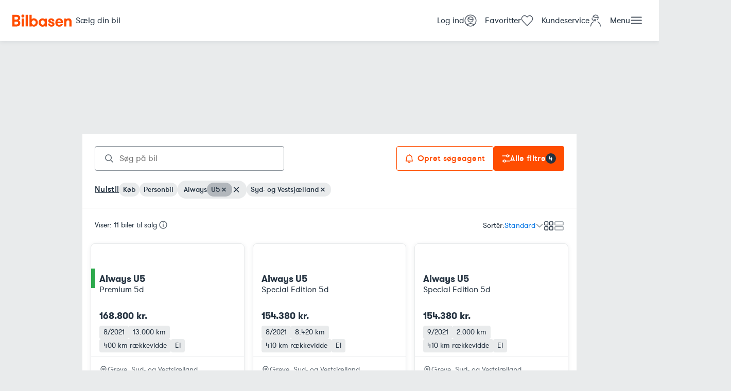

--- FILE ---
content_type: text/html; charset=utf-8
request_url: https://www.bilbasen.dk/brugt/bil/aiways/u5/special_edition_5d/reg-syd-vestsj%C3%A6lland
body_size: 45993
content:
<!DOCTYPE html><html lang="da"><head><meta charSet="utf-8"/><meta name="viewport" content="width=device-width, initial-scale=1"/><meta name="description" content="Se alle brugte biler til salg på Bilbasen - Danmarks største bilmarked. Søg billige biler og sammenlign priser fra både forhandlere og private."/><link rel="icon" href="/favicon.ico"/><link rel="preconnect" href="https://billeder.bilbasen.dk"/><title>Aiways U5 - 11 brugte til salg på Bilbasen</title><link rel="canonical" href="https://www.bilbasen.dk/brugt/bil/aiways/u5/special_edition_5d/reg-syd-vestsj%C3%A6lland"/><script type="application/ld+json">{"@context":"https://schema.org","@type":"BreadcrumbList","itemListElement":[{"@type":"ListItem","position":1,"name":"Forside","item":"/"},{"@type":"ListItem","position":2,"name":"Brugte biler","item":"/brugt/bil"},{"@type":"ListItem","position":3,"name":"Aiways","item":"/brugt/bil/aiways"},{"@type":"ListItem","position":4,"name":"U5","item":"/brugt/bil/aiways/u5"}]}</script><script type="application/ld+json">{"@context":"https://schema.org","@type":"ItemList","numberOfItems":11,"itemListElement":[{"@type":"Product","image":["https://billeder.bilbasen.dk/bilinfo/1779aed6-f324-45b3-b2f8-b33ff1c41e41.jpeg?class=S640X640"],"position":"1","name":"Aiways U5 Premium 5d","url":"https://www.bilbasen.dk/brugt/bil/aiways/u5/premium-5d/6792831","offers":{"@type":"Offer","price":168800,"priceCurrency":"DKK"}},{"@type":"Product","image":["https://billeder.bilbasen.dk/bilinfo/a3f0d788-981d-4297-966e-67066b86f689.jpeg?class=S640X640"],"position":"2","name":"Aiways U5 Special Edition 5d","url":"https://www.bilbasen.dk/brugt/bil/aiways/u5/special-edition-5d/6782333","offers":{"@type":"Offer","price":154380,"priceCurrency":"DKK"}},{"@type":"Product","image":["https://billeder.bilbasen.dk/bilinfo/bdef562b-f9c9-4125-b099-f0d75e37d275.jpeg?class=S640X640"],"position":"3","name":"Aiways U5 Special Edition 5d","url":"https://www.bilbasen.dk/brugt/bil/aiways/u5/special-edition-5d/6782339","offers":{"@type":"Offer","price":154380,"priceCurrency":"DKK"}},{"@type":"Product","image":["https://billeder.bilbasen.dk/bilinfo/3bf11e9d-712f-4419-8f85-e6c7653e1c09.jpeg?class=S640X640"],"position":"4","name":"Aiways U5 Prime 5d","url":"https://www.bilbasen.dk/brugt/bil/aiways/u5/prime-5d/6782351","offers":{"@type":"Offer","price":204380,"priceCurrency":"DKK"}},{"@type":"Product","image":["https://billeder.bilbasen.dk/bilinfo/6c03f3a9-93d2-4e6e-937e-26447a56c99b.jpeg?class=S640X640"],"position":"5","name":"Aiways U5 Premium 5d","url":"https://www.bilbasen.dk/brugt/bil/aiways/u5/premium-5d/6782298","offers":{"@type":"Offer","price":164380,"priceCurrency":"DKK"}},{"@type":"Product","image":["https://billeder.bilbasen.dk/bilinfo/e9d51da7-32ad-4255-8fcf-749ea07df3b0.jpeg?class=S640X640"],"position":"6","name":"Aiways U5 Premium 5d","url":"https://www.bilbasen.dk/brugt/bil/aiways/u5/premium-5d/6782117","offers":{"@type":"Offer","price":144380,"priceCurrency":"DKK"}},{"@type":"Product","image":["https://billeder.bilbasen.dk/bilinfo/3036eee4-06a1-4739-83ce-6b86a018e946.jpeg?class=S640X640"],"position":"7","name":"Aiways U5 Premium 5d","url":"https://www.bilbasen.dk/brugt/bil/aiways/u5/premium-5d/6782091","offers":{"@type":"Offer","price":184380,"priceCurrency":"DKK"}},{"@type":"Product","image":["https://billeder.bilbasen.dk/bilinfo/7a5e4a8d-31cb-4c84-9542-d28a8b4f72cc.jpeg?class=S640X640"],"position":"8","name":"Aiways U5 Premium 5d","url":"https://www.bilbasen.dk/brugt/bil/aiways/u5/premium-5d/6781831","offers":{"@type":"Offer","price":194700,"priceCurrency":"DKK"}},{"@type":"Product","image":["https://billeder.bilbasen.dk/bilinfo/bc21c768-7c7f-4562-8ae0-d1b237c1fefb.jpeg?class=S640X640"],"position":"9","name":"Aiways U5 Prime 5d","url":"https://www.bilbasen.dk/brugt/bil/aiways/u5/prime-5d/6781836","offers":{"@type":"Offer","price":199700,"priceCurrency":"DKK"}},{"@type":"Product","image":["https://billeder.bilbasen.dk/bilinfo/46b5b42d-3a65-44ec-af1e-ce2788a77433.jpeg?class=S640X640"],"position":"10","name":"Aiways U5 Special Edition 5d","url":"https://www.bilbasen.dk/brugt/bil/aiways/u5/special-edition-5d/6777989","offers":{"@type":"Offer","price":159900,"priceCurrency":"DKK"}},{"@type":"Product","image":["https://billeder.bilbasen.dk/bilinfo/bd18d102-8877-4ea9-80f0-639c1172f80c.jpeg?class=S640X640"],"position":"11","name":"Aiways U5 Premium 5d","url":"https://www.bilbasen.dk/brugt/bil/aiways/u5/premium-5d/6720444","offers":{"@type":"Offer","price":154900,"priceCurrency":"DKK"}}]}</script><meta name="next-head-count" content="9"/><title data-rh="true"></title><link data-rh="true" rel="preload" as="script" href="//sdk-cdn.pulse.m10s.io/versioned/3.2/pulse.min.js"/><link data-rh="true" rel="preload" href="https://cmpv2.bilbasen.dk/unified/wrapperMessagingWithoutDetection.js" as="script"/><style data-rh="true" class="nmp-ads-adnami__midscroll">
				:root {
					--nmp-ads-adnami__midscroll__offset: 0px;
				}
			</style><style data-rh="true" class="nmp-ads-layout__globals">
	:root {
		--nmp-ads-layout__maxContentWidth: 960px;
	}

	@media screen and (max-width: calc(600px - 1px)) {
		:root {
			--nmp-ads-layout__isSmallScreen: initial;
--nmp-ads-layout__isNotSmallScreen:  ;
--nmp-ads-layout__isMediumScreen:  ;
--nmp-ads-layout__isNotMediumScreen: initial;
--nmp-ads-layout__isLargeScreen:  ;
--nmp-ads-layout__isNotLargeScreen: initial;
		}
	}

	@media screen and (min-width: 600px) and (max-width: calc(1120px - 1px)) {
		:root {
			--nmp-ads-layout__isSmallScreen:  ;
--nmp-ads-layout__isNotSmallScreen: initial;
--nmp-ads-layout__isMediumScreen: initial;
--nmp-ads-layout__isNotMediumScreen:  ;
--nmp-ads-layout__isLargeScreen:  ;
--nmp-ads-layout__isNotLargeScreen: initial;
		}
	}

	@media screen and (min-width: 1120px) {
		:root {
			--nmp-ads-layout__isSmallScreen:  ;
--nmp-ads-layout__isNotSmallScreen: initial;
--nmp-ads-layout__isMediumScreen:  ;
--nmp-ads-layout__isNotMediumScreen: initial;
--nmp-ads-layout__isLargeScreen: initial;
--nmp-ads-layout__isNotLargeScreen:  ;
		}
	}
</style><script data-rh="true">!function(w,d){(w[d]=w[d]||[]).push({pulseSkipGtmPageView:!0,pulseSkipGtmSdk:!0,pulseSkipGtmTracking:!0})}(window,'dataLayer')</script><script data-rh="true">!function(w,d){w[d]=w[d]||[],w[d].push({CMP_GTM_Skip:!0})}(window,'dataLayer')</script><script data-rh="true">function _typeof(t){return(_typeof="function"==typeof Symbol&&"symbol"==typeof Symbol.iterator?function(t){return typeof t}:function(t){return t&&"function"==typeof Symbol&&t.constructor===Symbol&&t!==Symbol.prototype?"symbol":typeof t})(t)}!function(){var t=function(){var t,e,o=[],n=window,r=n;for(;r;){try{if(r.frames.__tcfapiLocator){t=r;break}}catch(t){}if(r===n.top)break;r=r.parent}t||(!function t(){var e=n.document,o=!!n.frames.__tcfapiLocator;if(!o)if(e.body){var r=e.createElement("iframe");r.style.cssText="display:none",r.name="__tcfapiLocator",e.body.appendChild(r)}else setTimeout(t,5);return!o}(),n.__tcfapi=function(){for(var t=arguments.length,n=new Array(t),r=0;r<t;r++)n[r]=arguments[r];if(!n.length)return o;"setGdprApplies"===n[0]?n.length>3&&2===parseInt(n[1],10)&&"boolean"==typeof n[3]&&(e=n[3],"function"==typeof n[2]&&n[2]("set",!0)):"ping"===n[0]?"function"==typeof n[2]&&n[2]({gdprApplies:e,cmpLoaded:!1,cmpStatus:"stub"}):o.push(n)},n.addEventListener("message",(function(t){var e="string"==typeof t.data,o={};if(e)try{o=JSON.parse(t.data)}catch(t){}else o=t.data;var n="object"===_typeof(o)&&null!==o?o.__tcfapiCall:null;n&&window.__tcfapi(n.command,n.version,(function(o,r){var a={__tcfapiReturn:{returnValue:o,success:r,callId:n.callId}};t&&t.source&&t.source.postMessage&&t.source.postMessage(e?JSON.stringify(a):a,"*")}),n.parameter)}),!1))};"undefined"!=typeof module?module.exports=t:t()}();</script><link data-next-font="" rel="preconnect" href="/" crossorigin="anonymous"/><link rel="preload" href="/bas-srp-site/_next/static/css/32ba8525f657fce8.css" as="style"/><link rel="stylesheet" href="/bas-srp-site/_next/static/css/32ba8525f657fce8.css" data-n-g=""/><link rel="preload" href="/bas-srp-site/_next/static/css/b8e5fc59becfcda9.css" as="style"/><link rel="stylesheet" href="/bas-srp-site/_next/static/css/b8e5fc59becfcda9.css" data-n-p=""/><noscript data-n-css=""></noscript><script defer="" nomodule="" src="/bas-srp-site/_next/static/chunks/polyfills-42372ed130431b0a.js"></script><script src="/bas-srp-site/_next/static/chunks/webpack-f58e2f3fa308cffd.js" defer=""></script><script src="/bas-srp-site/_next/static/chunks/framework-ada8c3131db50756.js" defer=""></script><script src="/bas-srp-site/_next/static/chunks/main-e6739351e8e6a9ae.js" defer=""></script><script src="/bas-srp-site/_next/static/chunks/pages/_app-6f1020856fd04c1d.js" defer=""></script><script src="/bas-srp-site/_next/static/chunks/762-696d85bebfdf38aa.js" defer=""></script><script src="/bas-srp-site/_next/static/chunks/61-ca257256c5f97f8f.js" defer=""></script><script src="/bas-srp-site/_next/static/chunks/450-f0030981b65a7c2f.js" defer=""></script><script src="/bas-srp-site/_next/static/chunks/pages/brugt/%5B...path%5D-1860946c233212fd.js" defer=""></script><script src="/bas-srp-site/_next/static/6Jj2uRC1936wrPy1HoMOw/_buildManifest.js" defer=""></script><script src="/bas-srp-site/_next/static/6Jj2uRC1936wrPy1HoMOw/_ssgManifest.js" defer=""></script></head><body><div id="__next"><header class="Header_header__rIoLV"><a href="/" class="Header_logo__DMGHi" data-e2e="bb-logo"><svg xmlns="http://www.w3.org/2000/svg" viewBox="0 0 240 50"><path d="M38.2 16.8h8.7v32h-8.7v-32zM42.6.4c-1.7 0-3.1.6-4.3 1.8s-1.8 2.6-1.8 4.3.6 3.1 1.8 4.3 2.6 1.8 4.3 1.8 3.1-.6 4.3-1.8 1.8-2.6 1.8-4.3-.6-3.1-1.8-4.3C45.7 1 44.3.4 42.6.4m11.3 1.1h8.7v47.2h-8.7V1.5zm114.2 31.6c-.8-.7-1.8-1.3-2.9-1.8-1-.4-2-.9-3.1-1.3-1.4-.5-2.6-1-3.7-1.3-1-.4-1.9-.7-2.5-1s-1-.6-1.3-.9c-.2-.3-.3-.6-.3-1.1 0-.8.3-1.4.9-1.8.7-.5 1.6-.7 2.6-.7 1.5 0 2.5.3 3.1 1s.9 1.6.9 2.9v.8h8.5v-.8c0-1.6-.3-3.1-1-4.5s-1.6-2.5-2.7-3.5-2.4-1.7-3.9-2.3c-2.9-1.1-6.5-1-9.4-.2-1.5.4-2.8 1-3.9 1.8s-2 1.8-2.7 3-1 2.6-1 4.2c0 1.4.2 2.6.6 3.6.4 1 1 1.9 1.7 2.6s1.5 1.2 2.5 1.7c.9.5 1.9.9 3 1.3 1.6.6 3 1.1 4.2 1.5 1.1.4 2.1.7 2.8 1.1.7.3 1.2.7 1.5 1s.4.7.4 1.2c0 1.3-.6 1.8-1 2-.8.5-1.9.7-3.1.7-1.5 0-2.8-.4-3.7-1.1-.9-.6-1.3-1.8-1.3-3.5v-.8h-8.5v.8c0 1.9.4 3.6 1.1 5.1.7 1.5 1.7 2.7 3 3.7 1.2 1 2.6 1.8 4.2 2.3 1.5.5 3.2.8 4.9.8s3.3-.2 4.9-.6c1.6-.4 3-1 4.1-1.8 1.2-.8 2.2-1.9 2.9-3.2s1-2.8 1-4.5c0-1.5-.3-2.8-.8-3.8-.4-1-1.1-1.9-2-2.6M234 17.2c1.6.8 2.9 1.9 3.9 3.3.8 1.2 1.4 2.6 1.7 4.1.3 1.4.4 3.2.4 5.4v18.9h-8.7V32.3c0-1.2-.1-2.4-.3-3.5-.2-1-.5-1.9-1-2.6-.4-.7-1-1.2-1.7-1.6s-1.6-.6-2.8-.6c-2.2 0-3.8.7-4.8 2.3-1.1 1.6-1.7 3.7-1.7 6.1v16.5h-8.7v-32h8.7V20s2.2-4 9.1-4c3.8 0 5.9 1.2 5.9 1.2m-202.8 13c-.6-1.4-1.4-2.5-2.4-3.4-.9-.9-1.9-1.6-3-2.1-.1 0-.1-.1-.2-.1l.6-.3c1-.6 2-1.3 2.8-2.2.8-.9 1.5-2 2-3.2s.8-2.6.8-4.2c0-1.2-.2-2.6-.5-4.1-.4-1.6-1.1-3-2.3-4.3C27.9 5 26.3 3.9 24.3 3s-4.7-1.3-7.9-1.3H0v47.2h16.4c3.2 0 5.9-.5 8-1.4s3.7-2.1 4.8-3.5c1.2-1.4 2-2.9 2.4-4.5s.6-3 .6-4.2c0-2.1-.3-3.7-1-5.1m-8.7-13.1c-.1.6-.4 1.2-.9 1.7-.4.5-1.1 1-1.9 1.4s-2 .6-3.4.6H9.1V9.9h7.3c1.4 0 2.5.2 3.4.6.8.4 1.5.9 1.9 1.4.4.6.7 1.1.9 1.7.2.7.2 1.2.2 1.7-.1.5-.1 1.1-.3 1.8M22 38.6c-.4.5-1.1 1-1.9 1.4s-2 .6-3.4.6H9.1V29h7.8c1.3 0 2.4.2 3.2.6.8.4 1.5.9 1.9 1.5.5.6.8 1.2 1 1.9s.3 1.3.3 1.8c0 .6-.1 1.2-.2 1.9-.3.7-.6 1.3-1.1 1.9m109.2-21.8V20c-.9-1.3-2.4-2.5-4.3-3.2-1.3-.5-2.8-.8-4.2-.8-1.8 0-3.6.3-5.2.8-.5.2-1 .3-1.5.6-2 .9-3.7 2.1-5.2 3.7-1.4 1.5-2.6 3.4-3.4 5.4s-1.2 4.2-1.2 6.4.4 4.4 1.2 6.4c.8 2 1.9 3.8 3.4 5.4 1.4 1.6 3.2 2.8 5.2 3.7l1.5.6c1.6.5 3.3.8 5.2.8 1.5 0 2.9-.3 4.2-.8 1.9-.7 3.5-1.9 4.3-3.2V49h8.7V17h-8.7v-.2zm-.6 19.4c-.4 1.1-1 2-1.7 2.8s-1.6 1.4-2.6 1.9-2.1.7-3.3.7c-1.2 0-2.3-.2-3.3-.7s-1.8-1.1-2.5-1.9c-.7-.8-1.3-1.7-1.6-2.8-.4-1.1-.6-2.2-.6-3.4s.2-2.4.6-3.4c.4-1.1.9-2 1.6-2.8s1.6-1.4 2.5-1.9c1-.5 2.1-.7 3.3-.7 1.2 0 2.3.2 3.3.7s1.9 1.1 2.6 1.9 1.3 1.7 1.7 2.8c.4 1.1.6 2.2.6 3.4 0 1.2-.2 2.3-.6 3.4m-61 12.6h8.7v-3.2c.9 1.3 2.4 2.5 4.3 3.2 1.3.5 2.8.8 4.2.8 1.8 0 3.6-.3 5.2-.8.5-.2 1-.3 1.5-.6 2-.9 3.7-2.1 5.2-3.7 1.4-1.5 2.6-3.4 3.4-5.4s1.2-4.2 1.2-6.4-.4-4.4-1.2-6.4c-.8-2-1.9-3.8-3.4-5.4-1.4-1.6-3.2-2.8-5.2-3.7l-1.5-.6c-1.6-.5-3.3-.8-5.2-.8-1.5 0-2.9.3-4.2.8-1.9.7-3.5 1.9-4.3 3.2V1.5h-8.7v47.3zm9.3-19.4c.4-1.1 1-2 1.7-2.8s1.6-1.4 2.6-1.9 2.1-.7 3.3-.7c1.2 0 2.3.2 3.3.7s1.8 1.1 2.6 1.9c.7.8 1.3 1.7 1.6 2.8.4 1.1.6 2.2.6 3.4 0 1.2-.2 2.4-.6 3.4-.4 1.1-.9 2-1.6 2.8s-1.6 1.4-2.6 1.9-2.1.7-3.3.7c-1.2 0-2.3-.2-3.3-.7s-1.9-1.1-2.6-1.9c-.7-.8-1.3-1.7-1.7-2.8-.4-1.1-.6-2.2-.6-3.4s.2-2.4.6-3.4M204 24.8c-.8-1.7-1.8-3.3-3.2-4.6-1.4-1.3-2.9-2.3-4.8-3.1-1.8-.7-3.8-1.1-5.8-1.1-2.5 0-4.7.4-6.7 1.3-2 .8-3.6 2-5 3.6-1.3 1.5-2.4 3.3-3.1 5.4-.7 2-1.1 4.2-1.1 6.6 0 2.3.3 4.5 1 6.5.7 2.1 1.7 3.9 3 5.4s3 2.7 5 3.6c2 .9 4.3 1.3 7 1.3 2 0 3.9-.3 5.5-.9 1.6-.6 3.1-1.3 4.3-2.3s2.3-2.1 3-3.4c.8-1.3 1.3-2.6 1.5-4v-.2H196c-.4.9-.9 1.6-1.7 2.3-.8.6-2.1 1-3.9 1-1.4 0-2.5-.2-3.4-.6-.9-.4-1.6-.9-2.1-1.5-.6-.6-1-1.4-1.2-2.2-.2-.6-.4-1.3-.5-2.3h21.6c.6-3.2.7-7.7-.8-10.8m-19-.1c1.3-1.1 3-1.7 5-1.7s3.5.6 4.7 1.8c1.1 1 1.6 2.4 1.8 4.4h-13.4c.2-2.2.8-3.6 1.9-4.5"></path></svg></a><div class="Header_actions___NtOe"><div><a data-e2e="link-0" href="/saelg-din-brugte-bil" class="Header_action__XVtdJ Header_largeAndUp__eTSs6"><span class="">Sælg din bil</span></a></div><div><a data-e2e="link-1" href="/bruger/log-ind" class="Header_action__XVtdJ"><span class="Header_text__mgq1O">Log ind</span><img src="/bas-srp-site/icons/User.svg" alt="User" height="24" width="24" class="Header_icon__C49kn"/></a><a href="/mine/favoritter" class="Header_action__XVtdJ" data-e2e="favorite-link"><span class="Header_text__mgq1O">Favoritter</span><div class="Header_favoritesIcon__E_F6X"><svg xmlns="http://www.w3.org/2000/svg" viewBox="0 0 24 25" fill="none" width="24" height="24" color="#4F5864" class="Header_icon__C49kn"><path clip-rule="evenodd" d="M11.97 22.5c.606 0 .948-.53 1.925-1.565 1.22-1.295 2.397-2.501 3.251-3.408 2.523-2.676 3.515-3.691 4.219-4.484 1.87-2.105 2.113-5.03.845-7.252-1.6-2.8-3.985-3.291-5.268-3.291s-2.2.492-3.82 1.757L12 5.308l-1.093-1.051C9.15 2.755 7.876 2.5 7.06 2.5c-.68 0-3.525 0-5.358 3.291-1.338 2.402-.639 5.36 1.065 7.252.305.34 1.563 1.657 3.745 4.029.878.955 2.122 2.269 3.037 3.266.518.565 1.815 2.162 2.421 2.162Z" stroke="currentColor" stroke-width="1.5"></path></svg></div></a><a data-e2e="link-4" href="/support" class="Header_action__XVtdJ Header_mediumAndUp__rNupl"><span class="Header_text__mgq1O">Kundeservice</span><img src="/bas-srp-site/icons/Support.svg" alt="Support" height="24" width="24" class="Header_icon__C49kn"/></a><button aria-expanded="false" aria-haspopup="dialog" class="Header_action__XVtdJ" data-e2e="menu-button"><span class="Header_text__mgq1O">Menu</span><svg xmlns="http://www.w3.org/2000/svg" viewBox="0 0 24 24" fill="#4F5864" width="24" height="24" class="Header_icon__C49kn"><rect x="1.75781" y="4.5" width="21" height="2" rx="1"></rect><rect x="1.75781" y="10.5" width="21" height="2" rx="1"></rect><rect x="1.75781" y="16.5" width="21" height="2" rx="1"></rect></svg></button></div></div></header><div class="nmp-ads-layout__topscroll"></div><div class="nmp-ads-layout__wrapper"><div class="nmp-ads-layout__wallpaper"></div><div class="nmp-ads-layout__top"></div><div class="nmp-ads-layout__page"><div class="nmp-ads-layout__skyscrapers"></div><div class="nmp-ads-layout__content"><div class="container"><main><div class="srp_stickyActions__uczdk"><section class="SearchActions_actions__HjtWb"><div class="srp_freeTextSearchContainer__tL_zT"><div class="TextField_wrapper__9q_ny FreeTextSearchFilter_search__9B1TF" aria-expanded="false" aria-haspopup="listbox" role="combobox"><svg xmlns="http://www.w3.org/2000/svg" height="16" width="16" viewBox="0 0 16 16" fill="none" style="margin-left:var(--padding-inner-sm);color:var(--color-grey-2);display:inline-flex;flex:none;width:auto"><path d="M8.795 11.803A5.684 5.684 0 1 0 4.348 1.341a5.684 5.684 0 0 0 4.447 10.462ZM11 11l4 4" stroke="currentColor" stroke-width="1.5" stroke-linecap="round" stroke-linejoin="round"></path></svg><input type="search" class="TextField_input__yBhS9" id="SearchSRP" data-e2e="freetext-search" placeholder="Søg på bil" aria-autocomplete="list" value=""/></div></div><div class="srp_searchAgent__bHdum"><button class="Button_button__HqBdQ Button_secondary__1JD7f SearchAgent_searchAgentBtn___Sl_N"><svg width="16" height="18" viewBox="0 0 16 18" fill="none" xmlns="http://www.w3.org/2000/svg"><path d="M6.58496 15.9567C6.77588 16.5693 7.35897 17 8.0021 17C8.64523 17 9.22833 16.5693 9.41924 15.9567" stroke="#FF4B00" stroke-width="1.5" stroke-linecap="round" stroke-linejoin="round"></path><path d="M8 2.60006V1" stroke="#FF4B00" stroke-width="1.5" stroke-linecap="round" stroke-linejoin="round"></path><path d="M7.99986 2.60004C10.964 2.60004 13.3334 5.08302 13.3334 8.01824C13.3334 13.1085 14.4001 13.9783 14.4001 13.9783H1.59961C1.59961 13.9783 2.66632 12.5941 2.66632 8.01824C2.66632 5.1031 5.05936 2.60004 7.99986 2.60004Z" stroke="#FF4B00" stroke-width="1.5" stroke-linecap="round" stroke-linejoin="round"></path></svg><span><span class="SearchAgent_searchAgentBtnText__Hu64r">Opret søgeagent</span></span></button><button data-e2e="all-filters-button" class="Button_button__HqBdQ srp_filtersButton__yHL48"><svg xmlns="http://www.w3.org/2000/svg" height="16" width="16" viewBox="0 0 16 16" fill="none" style="display:inline-flex;flex:none;width:auto"><path d="M1 3h8M7 13h8M13 3h2M1 13h2" stroke="currentColor" stroke-width="1.5" stroke-linecap="round" stroke-linejoin="round"></path><circle cx="11" cy="3" r="2" stroke="currentColor" stroke-width="1.5"></circle><circle cx="5" cy="13" r="2" stroke="currentColor" stroke-width="1.5"></circle></svg><span><span class="FiltersCaption_caption__MY_c3">Alle filtre</span><span class="FiltersCaption_shortCaption__SvHx2">Filtre</span></span><span class="Badge_badge__uKVvd">4</span></button></div></section><div class="Chips_srpChips__9IK_W Chips_showAllChips__Ut_rr" data-e2e="chips"><a style="text-decoration:underline;color:var(--color-primary);font-weight:500;background-color:transparent;outline:none;padding-left:0;padding-right:0" data-e2e="reset-filters" class="Button_button__HqBdQ"><span>Nulstil</span></a><div class="Chip_chip__PvDtd"><span class="caption font-medium">Køb</span></div><div class="Chip_chip__PvDtd"><span class="caption font-medium">Personbil</span></div><div class="Chip_chipWrap__lIPGJ"><div class="Chip_chipParent__Lp23c"><span class="caption font-medium">Aiways</span></div><div class="Chip_chip__PvDtd"><span class="caption font-medium">U5</span><button class="Chip_remove__3BRm5"><svg xmlns="http://www.w3.org/2000/svg" height="17" width="16" viewBox="0 0 16 17" fill="none"><path d="m11 5.5-6 6M5 5.5l6 6" stroke="currentColor" stroke-width="1.5" stroke-linecap="round" stroke-linejoin="round"></path></svg></button></div><button class="Chip_chipWrapRemove__7Pkn_"><svg xmlns="http://www.w3.org/2000/svg" height="17" width="16" viewBox="0 0 16 17" fill="none"><path d="m12.5 4-9 9M3.5 4l9 9" stroke="currentColor" stroke-width="1.5" stroke-linecap="round" stroke-linejoin="round"></path></svg></button></div><div class="Chip_chip__PvDtd"><span class="caption font-medium">Syd- og Vestsjælland</span><button class="Chip_remove__3BRm5"><svg xmlns="http://www.w3.org/2000/svg" height="17" width="16" viewBox="0 0 16 17" fill="none"><path d="m11 5.5-6 6M5 5.5l6 6" stroke="currentColor" stroke-width="1.5" stroke-linecap="round" stroke-linejoin="round"></path></svg></button></div></div></div><div class="srp_top__DeS8G"><div class="CarAbundance_availableCars__l15RL" data-e2e="abundance">Viser: 11 biler til salg<svg xmlns="http://www.w3.org/2000/svg" height="16" width="16" viewBox="0 0 16 16" fill="none" class="InfoPopover_icon__rhdZ8"><path d="M8 7.5v4" stroke="currentColor" stroke-width="1.5" stroke-miterlimit="10" stroke-linecap="round"></path><path d="M8 4v.5" stroke="currentColor" stroke-width="1.5" stroke-linecap="round" stroke-linejoin="round"></path><path d="M8 1a7 7 0 1 0 0 14A7 7 0 0 0 8 1Z" stroke="currentColor" stroke-width="1.5" stroke-miterlimit="10"></path></svg></div><div class="srp_sortingDisplayControls__qj1MQ caption"><div class="Sorting_sorting__Jbj6V"><span>Sortér:</span><button aria-expanded="false" aria-haspopup="menu" id=":Rckdmral6H1:" class="Button_button__HqBdQ Button_label__ZARoG"><span>Standard</span><svg xmlns="http://www.w3.org/2000/svg" height="17" width="16" viewBox="0 0 16 17" fill="none" style="margin-top:-2px;color:var(--color-grey-3)" aria-hidden="true" focusable="false"><path d="M2.5 6 8 11.5 13.5 6" stroke="currentColor" stroke-width="1.5" stroke-linecap="round" stroke-linejoin="round"></path></svg></button></div><div class="DisplayModeSelect_wrapper__jMFjv"><button title="Gallerivisning"><svg xmlns="http://www.w3.org/2000/svg" height="20" width="20" viewBox="0 0 20 20" fill="none" class="DisplayModeSelect_option__wZZZS DisplayModeSelect_active__9J8J3" aria-hidden="true" focusable="false"><path d="M7.333 2H3.067C2.477 2 2 2.478 2 3.067v4.266c0 .59.478 1.067 1.067 1.067h4.266c.59 0 1.067-.478 1.067-1.067V3.067C8.4 2.477 7.922 2 7.333 2ZM7.333 11.6H3.067c-.59 0-1.067.478-1.067 1.067v4.266C2 17.523 2.478 18 3.067 18h4.266c.59 0 1.067-.477 1.067-1.067v-4.266c0-.59-.478-1.067-1.067-1.067ZM16.933 2h-4.266c-.59 0-1.067.478-1.067 1.067v4.266c0 .59.478 1.067 1.067 1.067h4.266c.59 0 1.067-.478 1.067-1.067V3.067C18 2.477 17.523 2 16.933 2ZM16.933 11.6h-4.266c-.59 0-1.067.478-1.067 1.067v4.266c0 .59.478 1.067 1.067 1.067h4.266c.59 0 1.067-.477 1.067-1.067v-4.266c0-.59-.477-1.067-1.067-1.067Z" stroke="currentColor" stroke-width="1.5" stroke-linecap="round" stroke-linejoin="round"></path></svg><span class="visually-hidden">Gallerivisning</span></button><button title="Listevisning"><svg xmlns="http://www.w3.org/2000/svg" height="20" width="20" viewBox="0 0 20 20" fill="none" class="DisplayModeSelect_option__wZZZS" aria-hidden="true" focusable="false"><path d="M16.933 2H3.067C2.477 2 2 2.478 2 3.067v4.266c0 .59.478 1.067 1.067 1.067h13.866c.59 0 1.067-.478 1.067-1.067V3.067C18 2.477 17.522 2 16.933 2ZM16.933 11.6H3.067c-.59 0-1.067.478-1.067 1.067v4.266C2 17.523 2.478 18 3.067 18h13.866c.59 0 1.067-.478 1.067-1.067v-4.266c0-.59-.478-1.067-1.067-1.067Z" stroke="currentColor" stroke-width="1.5" stroke-linecap="round" stroke-linejoin="round"></path></svg><span class="visually-hidden">Listevisning</span></button></div></div></div><section class="srp_results__2UEV_"><article class="Listing_listing__XwaYe"><a href="https://www.bilbasen.dk/brugt/bil/aiways/u5/premium-5d/6792831" class="Listing_link__6Z504"></a><div class="Listing_listingWrap__41B9X"><div class="Listing_top__XOOc_"></div><div class="Listing_media__WRFl0"><div class="Carousel_carousel__5a7l3 Listing_image__4qVm7"><div class="Carousel_overlay__YajZB"><button class="Favorites_favoritesButton__w8WSv Listing_favoriteButton__rbTE_"><svg width="32" height="32" viewBox="0 0 32 32" xmlns="http://www.w3.org/2000/svg" class="Favorites_favoritesIcon__b8nGj"><circle cx="16" cy="16" r="16" class="circle"></circle><path class="path" d="M16.0019 23.5L10.0345 16.892C9.50834 16.3248 9.16331 15.6074 9.04523 14.8351C8.92714 14.0628 9.04159 13.272 9.37337 12.5677V12.5677C9.60856 12.042 9.96611 11.5831 10.4148 11.2313C10.8634 10.8794 11.3896 10.6452 11.9472 10.5492C12.5048 10.4532 13.077 10.4982 13.6136 10.6803C14.1503 10.8625 14.6352 11.1763 15.0259 11.5942L16.0019 12.6293L16.9763 11.5951C17.3668 11.1775 17.8515 10.864 18.3878 10.682C18.9242 10.5 19.496 10.455 20.0533 10.5509C20.6106 10.6468 21.1365 10.8808 21.585 11.2324C22.0335 11.5839 22.391 12.0424 22.6262 12.5677V12.5677C22.9583 13.2718 23.0729 14.0625 22.9548 14.8348C22.8367 15.607 22.4915 16.3243 21.9651 16.8912L16.0019 23.5Z" stroke="currentColor" fill="none" stroke-width="1.5" stroke-linecap="round" stroke-linejoin="round"></path></svg></button><div class="Listing_newListingBadge__K2trl">Ny annonce</div></div><div class="Carousel_slide-container__v3vvI" tabindex="0"><div class="Carousel_slide__niXs2"><a href="https://www.bilbasen.dk/brugt/bil/aiways/u5/premium-5d/6792831" aria-hidden="true" tabindex="-1" class="Listing_imageLink__l0HVl"><img alt="Aiways U5 Premium 5d" loading="lazy" decoding="async" data-nimg="fill" class="object-fit-cover" style="position:absolute;height:100%;width:100%;left:0;top:0;right:0;bottom:0;color:transparent" sizes="(max-width: 500px) 100vw, (max-width: 800px) 50vw, 33vw" srcSet="https://billeder.bilbasen.dk/bilinfo/1779aed6-f324-45b3-b2f8-b33ff1c41e41.jpeg?class=S140X140 140w, https://billeder.bilbasen.dk/bilinfo/1779aed6-f324-45b3-b2f8-b33ff1c41e41.jpeg?class=S200X200 200w, https://billeder.bilbasen.dk/bilinfo/1779aed6-f324-45b3-b2f8-b33ff1c41e41.jpeg?class=S225X225 225w, https://billeder.bilbasen.dk/bilinfo/1779aed6-f324-45b3-b2f8-b33ff1c41e41.jpeg?class=S300X300 300w, https://billeder.bilbasen.dk/bilinfo/1779aed6-f324-45b3-b2f8-b33ff1c41e41.jpeg?class=S640X640 640w, https://billeder.bilbasen.dk/bilinfo/1779aed6-f324-45b3-b2f8-b33ff1c41e41.jpeg?class=S960X960 960w" src="https://billeder.bilbasen.dk/bilinfo/1779aed6-f324-45b3-b2f8-b33ff1c41e41.jpeg?class=S960X960"/></a></div></div></div></div><div class="Listing_makeModel__7yqgs"><div><h3 class="font-bold">Aiways U5</h3>Premium 5d</div></div><div class="Listing_price__6B3kE"><h3 class="font-bold color-primary">168.800 kr.</h3></div><div class="Listing_details__bkAK3"><ul class="ListingDetails_list__WPBUe"><li class="ListingDetails_listItem___omDg">8/2021</li><li class="ListingDetails_listItem___omDg">13.000 km</li><li class="ListingDetails_listItem___omDg">400 km<!-- --> rækkevidde</li><li class="ListingDetails_listItem___omDg">El</li></ul></div><div class="Listing_properties___ptWv"><div>8/2021</div><div>13.000 km</div><div>-</div></div><div class="Listing_description__sCNNM">SE HER | På lager, Adaptiv fartpilot, Panorama soltag, Skiltegenkendelse, 2 zoners klimaanlæg, Sædevarme for, Fuld LED forlygter, 360 graders kamera m. parkeringssensor for/bag, Digitalt cockpit og meget mere

Elbilsinfo:
Rækkevidde: (WLTP): 410 km
Hjemmeladning: 3,7 kw/1 faser (ca. 18 timer)
Hurtigladning: 92 kw (10-80% = ca. 34 min)

Se flere billeder, få et overblik over totalomkostninger og faktorers påvirkning på rækkevidden på am.dk 

Husk at booke en forudgående aftale her eller via am.dk - så er bilen gjort klar, når du kommer, og der er sat tid af med en salgskonsulent til at snakke om handlen efterfølgende.

Har du behov for et billån, så kan vi hjælpe med finansiering til markedets bedste priser og vilkår, og vi tager naturligvis også gerne din nuværende bil i bytte, hvis du har behov for at få afsat den.

Salgsafdelingen åbningstider:
Man-Fre kl. 10.00 - 17.00
Lørdag kl. 11.00 - 15.00
Søndag kl. 10.00 - 15.00</div><div class="Listing_location__nKGQz"><div><svg xmlns="http://www.w3.org/2000/svg" height="17" width="16" viewBox="0 0 16 17" fill="currentColor"><path fill-rule="evenodd" clip-rule="evenodd" d="M2.398 7.25c0-3.272 2.503-5.926 5.6-5.95 3.097.024 5.6 2.678 5.6 5.95 0 1.603-.65 3.152-1.604 4.235L8 15.7l-4.01-4.23c-.947-1.083-1.592-2.625-1.592-4.22Zm9.956 0c0-2.535-1.953-4.613-4.355-4.637-2.403.024-4.356 2.102-4.356 4.637 0 1.174.465 2.41 1.246 3.31L8 13.844l3.098-3.27a5.19 5.19 0 0 0 1.257-3.323Z"></path><path fill-rule="evenodd" clip-rule="evenodd" d="M5.848 7.209c0-1.27.975-2.298 2.177-2.298 1.203 0 2.178 1.029 2.178 2.298 0 1.269-.975 2.298-2.178 2.298-1.202 0-2.177-1.03-2.177-2.298Zm3.11 0c0-.543-.418-.985-.932-.985-.515 0-.934.442-.934.985 0 .543.419.985.934.985.514 0 .933-.442.933-.985Z"></path></svg><span>Greve, Syd- og Vestsjælland</span></div></div></div></article><article class="Listing_listing__XwaYe"><a href="https://www.bilbasen.dk/brugt/bil/aiways/u5/special-edition-5d/6782333" class="Listing_link__6Z504"></a><div class="Listing_listingWrap__41B9X"><div class="Listing_top__XOOc_"></div><div class="Listing_media__WRFl0"><div class="Carousel_carousel__5a7l3 Listing_image__4qVm7"><div class="Carousel_overlay__YajZB"><button class="Favorites_favoritesButton__w8WSv Listing_favoriteButton__rbTE_"><svg width="32" height="32" viewBox="0 0 32 32" xmlns="http://www.w3.org/2000/svg" class="Favorites_favoritesIcon__b8nGj"><circle cx="16" cy="16" r="16" class="circle"></circle><path class="path" d="M16.0019 23.5L10.0345 16.892C9.50834 16.3248 9.16331 15.6074 9.04523 14.8351C8.92714 14.0628 9.04159 13.272 9.37337 12.5677V12.5677C9.60856 12.042 9.96611 11.5831 10.4148 11.2313C10.8634 10.8794 11.3896 10.6452 11.9472 10.5492C12.5048 10.4532 13.077 10.4982 13.6136 10.6803C14.1503 10.8625 14.6352 11.1763 15.0259 11.5942L16.0019 12.6293L16.9763 11.5951C17.3668 11.1775 17.8515 10.864 18.3878 10.682C18.9242 10.5 19.496 10.455 20.0533 10.5509C20.6106 10.6468 21.1365 10.8808 21.585 11.2324C22.0335 11.5839 22.391 12.0424 22.6262 12.5677V12.5677C22.9583 13.2718 23.0729 14.0625 22.9548 14.8348C22.8367 15.607 22.4915 16.3243 21.9651 16.8912L16.0019 23.5Z" stroke="currentColor" fill="none" stroke-width="1.5" stroke-linecap="round" stroke-linejoin="round"></path></svg></button></div><div class="Carousel_slide-container__v3vvI" tabindex="0"><div class="Carousel_slide__niXs2"><a href="https://www.bilbasen.dk/brugt/bil/aiways/u5/special-edition-5d/6782333" aria-hidden="true" tabindex="-1" class="Listing_imageLink__l0HVl"><img alt="Aiways U5 Special Edition 5d" loading="lazy" decoding="async" data-nimg="fill" class="object-fit-cover" style="position:absolute;height:100%;width:100%;left:0;top:0;right:0;bottom:0;color:transparent" sizes="(max-width: 500px) 100vw, (max-width: 800px) 50vw, 33vw" srcSet="https://billeder.bilbasen.dk/bilinfo/a3f0d788-981d-4297-966e-67066b86f689.jpeg?class=S140X140 140w, https://billeder.bilbasen.dk/bilinfo/a3f0d788-981d-4297-966e-67066b86f689.jpeg?class=S200X200 200w, https://billeder.bilbasen.dk/bilinfo/a3f0d788-981d-4297-966e-67066b86f689.jpeg?class=S225X225 225w, https://billeder.bilbasen.dk/bilinfo/a3f0d788-981d-4297-966e-67066b86f689.jpeg?class=S300X300 300w, https://billeder.bilbasen.dk/bilinfo/a3f0d788-981d-4297-966e-67066b86f689.jpeg?class=S640X640 640w, https://billeder.bilbasen.dk/bilinfo/a3f0d788-981d-4297-966e-67066b86f689.jpeg?class=S960X960 960w" src="https://billeder.bilbasen.dk/bilinfo/a3f0d788-981d-4297-966e-67066b86f689.jpeg?class=S960X960"/></a></div></div></div></div><div class="Listing_makeModel__7yqgs"><div><h3 class="font-bold">Aiways U5</h3>Special Edition 5d</div></div><div class="Listing_price__6B3kE"><h3 class="font-bold color-primary">154.380 kr.</h3></div><div class="Listing_details__bkAK3"><ul class="ListingDetails_list__WPBUe"><li class="ListingDetails_listItem___omDg">8/2021</li><li class="ListingDetails_listItem___omDg">8.420 km</li><li class="ListingDetails_listItem___omDg">410 km<!-- --> rækkevidde</li><li class="ListingDetails_listItem___omDg">El</li></ul></div><div class="Listing_properties___ptWv"><div>8/2021</div><div>8.420 km</div><div>-</div></div><div class="Listing_description__sCNNM">SE HER | Netop ankommet: Fotos og info om udstyr er på vej.

Se flere billeder, få et overblik over totalomkostninger og faktorers påvirkning på rækkevidden på am.dk 

Husk at booke en forudgående aftale her eller via am.dk - så er bilen gjort klar, når du kommer, og der er sat tid af med en salgskonsulent til at snakke om handlen efterfølgende.

Har du behov for et billån, så kan vi hjælpe med finansiering til markedets bedste priser og vilkår, og vi tager naturligvis også gerne din nuværende bil i bytte, hvis du har behov for at få afsat den.

Salgsafdelingen åbningstider:
Man-Fre kl. 10.00 - 17.00
Lørdag kl. 11.00 - 15.00
Søndag kl. 10.00 - 15.00

”Januar rentekampagne 2,49%*

Finansieringseksempel ved en bilpris på f.eks. 199.900 kr.
Udbetaling: 39.980,-, Månedligydelse: 2.149,-, Rente variabel 2,49%, Løbetid 96 måneder, ÅOP: 6,8%, Samlede kredit omkostninger: 46.311,-
</div><div class="Listing_location__nKGQz"><div><svg xmlns="http://www.w3.org/2000/svg" height="17" width="16" viewBox="0 0 16 17" fill="currentColor"><path fill-rule="evenodd" clip-rule="evenodd" d="M2.398 7.25c0-3.272 2.503-5.926 5.6-5.95 3.097.024 5.6 2.678 5.6 5.95 0 1.603-.65 3.152-1.604 4.235L8 15.7l-4.01-4.23c-.947-1.083-1.592-2.625-1.592-4.22Zm9.956 0c0-2.535-1.953-4.613-4.355-4.637-2.403.024-4.356 2.102-4.356 4.637 0 1.174.465 2.41 1.246 3.31L8 13.844l3.098-3.27a5.19 5.19 0 0 0 1.257-3.323Z"></path><path fill-rule="evenodd" clip-rule="evenodd" d="M5.848 7.209c0-1.27.975-2.298 2.177-2.298 1.203 0 2.178 1.029 2.178 2.298 0 1.269-.975 2.298-2.178 2.298-1.202 0-2.177-1.03-2.177-2.298Zm3.11 0c0-.543-.418-.985-.932-.985-.515 0-.934.442-.934.985 0 .543.419.985.934.985.514 0 .933-.442.933-.985Z"></path></svg><span>Greve, Syd- og Vestsjælland</span></div></div></div></article><article class="Listing_listing__XwaYe"><a href="https://www.bilbasen.dk/brugt/bil/aiways/u5/special-edition-5d/6782339" class="Listing_link__6Z504"></a><div class="Listing_listingWrap__41B9X"><div class="Listing_top__XOOc_"></div><div class="Listing_media__WRFl0"><div class="Carousel_carousel__5a7l3 Listing_image__4qVm7"><div class="Carousel_overlay__YajZB"><button class="Favorites_favoritesButton__w8WSv Listing_favoriteButton__rbTE_"><svg width="32" height="32" viewBox="0 0 32 32" xmlns="http://www.w3.org/2000/svg" class="Favorites_favoritesIcon__b8nGj"><circle cx="16" cy="16" r="16" class="circle"></circle><path class="path" d="M16.0019 23.5L10.0345 16.892C9.50834 16.3248 9.16331 15.6074 9.04523 14.8351C8.92714 14.0628 9.04159 13.272 9.37337 12.5677V12.5677C9.60856 12.042 9.96611 11.5831 10.4148 11.2313C10.8634 10.8794 11.3896 10.6452 11.9472 10.5492C12.5048 10.4532 13.077 10.4982 13.6136 10.6803C14.1503 10.8625 14.6352 11.1763 15.0259 11.5942L16.0019 12.6293L16.9763 11.5951C17.3668 11.1775 17.8515 10.864 18.3878 10.682C18.9242 10.5 19.496 10.455 20.0533 10.5509C20.6106 10.6468 21.1365 10.8808 21.585 11.2324C22.0335 11.5839 22.391 12.0424 22.6262 12.5677V12.5677C22.9583 13.2718 23.0729 14.0625 22.9548 14.8348C22.8367 15.607 22.4915 16.3243 21.9651 16.8912L16.0019 23.5Z" stroke="currentColor" fill="none" stroke-width="1.5" stroke-linecap="round" stroke-linejoin="round"></path></svg></button></div><div class="Carousel_slide-container__v3vvI" tabindex="0"><div class="Carousel_slide__niXs2"><a href="https://www.bilbasen.dk/brugt/bil/aiways/u5/special-edition-5d/6782339" aria-hidden="true" tabindex="-1" class="Listing_imageLink__l0HVl"><img alt="Aiways U5 Special Edition 5d" loading="lazy" decoding="async" data-nimg="fill" class="object-fit-cover" style="position:absolute;height:100%;width:100%;left:0;top:0;right:0;bottom:0;color:transparent" sizes="(max-width: 500px) 100vw, (max-width: 800px) 50vw, 33vw" srcSet="https://billeder.bilbasen.dk/bilinfo/bdef562b-f9c9-4125-b099-f0d75e37d275.jpeg?class=S140X140 140w, https://billeder.bilbasen.dk/bilinfo/bdef562b-f9c9-4125-b099-f0d75e37d275.jpeg?class=S200X200 200w, https://billeder.bilbasen.dk/bilinfo/bdef562b-f9c9-4125-b099-f0d75e37d275.jpeg?class=S225X225 225w, https://billeder.bilbasen.dk/bilinfo/bdef562b-f9c9-4125-b099-f0d75e37d275.jpeg?class=S300X300 300w, https://billeder.bilbasen.dk/bilinfo/bdef562b-f9c9-4125-b099-f0d75e37d275.jpeg?class=S640X640 640w, https://billeder.bilbasen.dk/bilinfo/bdef562b-f9c9-4125-b099-f0d75e37d275.jpeg?class=S960X960 960w" src="https://billeder.bilbasen.dk/bilinfo/bdef562b-f9c9-4125-b099-f0d75e37d275.jpeg?class=S960X960"/></a></div></div></div></div><div class="Listing_makeModel__7yqgs"><div><h3 class="font-bold">Aiways U5</h3>Special Edition 5d</div></div><div class="Listing_price__6B3kE"><h3 class="font-bold color-primary">154.380 kr.</h3></div><div class="Listing_details__bkAK3"><ul class="ListingDetails_list__WPBUe"><li class="ListingDetails_listItem___omDg">9/2021</li><li class="ListingDetails_listItem___omDg">2.000 km</li><li class="ListingDetails_listItem___omDg">410 km<!-- --> rækkevidde</li><li class="ListingDetails_listItem___omDg">El</li></ul></div><div class="Listing_properties___ptWv"><div>9/2021</div><div>2.000 km</div><div>-</div></div><div class="Listing_description__sCNNM">SE HER | Netop ankommet: Fotos og info om udstyr er på vej.

Se flere billeder, få et overblik over totalomkostninger og faktorers påvirkning på rækkevidden på am.dk 

Husk at booke en forudgående aftale her eller via am.dk - så er bilen gjort klar, når du kommer, og der er sat tid af med en salgskonsulent til at snakke om handlen efterfølgende.

Har du behov for et billån, så kan vi hjælpe med finansiering til markedets bedste priser og vilkår, og vi tager naturligvis også gerne din nuværende bil i bytte, hvis du har behov for at få afsat den.

Salgsafdelingen åbningstider:
Man-Fre kl. 10.00 - 17.00
Lørdag kl. 11.00 - 15.00
Søndag kl. 10.00 - 15.00

”Januar rentekampagne 2,49%*

Finansieringseksempel ved en bilpris på f.eks. 199.900 kr.
Udbetaling: 39.980,-, Månedligydelse: 2.149,-, Rente variabel 2,49%, Løbetid 96 måneder, ÅOP: 6,8%, Samlede kredit omkostninger: 46.311,-
</div><div class="Listing_location__nKGQz"><div><svg xmlns="http://www.w3.org/2000/svg" height="17" width="16" viewBox="0 0 16 17" fill="currentColor"><path fill-rule="evenodd" clip-rule="evenodd" d="M2.398 7.25c0-3.272 2.503-5.926 5.6-5.95 3.097.024 5.6 2.678 5.6 5.95 0 1.603-.65 3.152-1.604 4.235L8 15.7l-4.01-4.23c-.947-1.083-1.592-2.625-1.592-4.22Zm9.956 0c0-2.535-1.953-4.613-4.355-4.637-2.403.024-4.356 2.102-4.356 4.637 0 1.174.465 2.41 1.246 3.31L8 13.844l3.098-3.27a5.19 5.19 0 0 0 1.257-3.323Z"></path><path fill-rule="evenodd" clip-rule="evenodd" d="M5.848 7.209c0-1.27.975-2.298 2.177-2.298 1.203 0 2.178 1.029 2.178 2.298 0 1.269-.975 2.298-2.178 2.298-1.202 0-2.177-1.03-2.177-2.298Zm3.11 0c0-.543-.418-.985-.932-.985-.515 0-.934.442-.934.985 0 .543.419.985.934.985.514 0 .933-.442.933-.985Z"></path></svg><span>Greve, Syd- og Vestsjælland</span></div></div></div></article><article class="Listing_listing__XwaYe"><a href="https://www.bilbasen.dk/brugt/bil/aiways/u5/prime-5d/6782351" class="Listing_link__6Z504"></a><div class="Listing_listingWrap__41B9X"><div class="Listing_top__XOOc_"></div><div class="Listing_media__WRFl0"><div class="Carousel_carousel__5a7l3 Listing_image__4qVm7"><div class="Carousel_overlay__YajZB"><button class="Favorites_favoritesButton__w8WSv Listing_favoriteButton__rbTE_"><svg width="32" height="32" viewBox="0 0 32 32" xmlns="http://www.w3.org/2000/svg" class="Favorites_favoritesIcon__b8nGj"><circle cx="16" cy="16" r="16" class="circle"></circle><path class="path" d="M16.0019 23.5L10.0345 16.892C9.50834 16.3248 9.16331 15.6074 9.04523 14.8351C8.92714 14.0628 9.04159 13.272 9.37337 12.5677V12.5677C9.60856 12.042 9.96611 11.5831 10.4148 11.2313C10.8634 10.8794 11.3896 10.6452 11.9472 10.5492C12.5048 10.4532 13.077 10.4982 13.6136 10.6803C14.1503 10.8625 14.6352 11.1763 15.0259 11.5942L16.0019 12.6293L16.9763 11.5951C17.3668 11.1775 17.8515 10.864 18.3878 10.682C18.9242 10.5 19.496 10.455 20.0533 10.5509C20.6106 10.6468 21.1365 10.8808 21.585 11.2324C22.0335 11.5839 22.391 12.0424 22.6262 12.5677V12.5677C22.9583 13.2718 23.0729 14.0625 22.9548 14.8348C22.8367 15.607 22.4915 16.3243 21.9651 16.8912L16.0019 23.5Z" stroke="currentColor" fill="none" stroke-width="1.5" stroke-linecap="round" stroke-linejoin="round"></path></svg></button></div><div class="Carousel_slide-container__v3vvI" tabindex="0"><div class="Carousel_slide__niXs2"><a href="https://www.bilbasen.dk/brugt/bil/aiways/u5/prime-5d/6782351" aria-hidden="true" tabindex="-1" class="Listing_imageLink__l0HVl"><img alt="Aiways U5 Prime 5d" loading="lazy" decoding="async" data-nimg="fill" class="object-fit-cover" style="position:absolute;height:100%;width:100%;left:0;top:0;right:0;bottom:0;color:transparent" sizes="(max-width: 500px) 100vw, (max-width: 800px) 50vw, 33vw" srcSet="https://billeder.bilbasen.dk/bilinfo/3bf11e9d-712f-4419-8f85-e6c7653e1c09.jpeg?class=S140X140 140w, https://billeder.bilbasen.dk/bilinfo/3bf11e9d-712f-4419-8f85-e6c7653e1c09.jpeg?class=S200X200 200w, https://billeder.bilbasen.dk/bilinfo/3bf11e9d-712f-4419-8f85-e6c7653e1c09.jpeg?class=S225X225 225w, https://billeder.bilbasen.dk/bilinfo/3bf11e9d-712f-4419-8f85-e6c7653e1c09.jpeg?class=S300X300 300w, https://billeder.bilbasen.dk/bilinfo/3bf11e9d-712f-4419-8f85-e6c7653e1c09.jpeg?class=S640X640 640w, https://billeder.bilbasen.dk/bilinfo/3bf11e9d-712f-4419-8f85-e6c7653e1c09.jpeg?class=S960X960 960w" src="https://billeder.bilbasen.dk/bilinfo/3bf11e9d-712f-4419-8f85-e6c7653e1c09.jpeg?class=S960X960"/></a></div></div></div></div><div class="Listing_makeModel__7yqgs"><div><h3 class="font-bold">Aiways U5</h3>Prime 5d</div></div><div class="Listing_price__6B3kE"><h3 class="font-bold color-primary">204.380 kr.</h3></div><div class="Listing_details__bkAK3"><ul class="ListingDetails_list__WPBUe"><li class="ListingDetails_listItem___omDg">6/2025</li><li class="ListingDetails_listItem___omDg">10 km</li><li class="ListingDetails_listItem___omDg">400 km<!-- --> rækkevidde</li><li class="ListingDetails_listItem___omDg">El</li></ul></div><div class="Listing_properties___ptWv"><div>6/2025</div><div>10 km</div><div>-</div></div><div class="Listing_description__sCNNM">SE HER | Netop ankommet: Fotos og info om udstyr er på vej.

Se flere billeder, få et overblik over totalomkostninger og faktorers påvirkning på rækkevidden på am.dk 

Husk at booke en forudgående aftale her eller via am.dk - så er bilen gjort klar, når du kommer, og der er sat tid af med en salgskonsulent til at snakke om handlen efterfølgende.

Har du behov for et billån, så kan vi hjælpe med finansiering til markedets bedste priser og vilkår, og vi tager naturligvis også gerne din nuværende bil i bytte, hvis du har behov for at få afsat den.

Salgsafdelingen åbningstider:
Man-Fre kl. 10.00 - 17.00
Lørdag kl. 11.00 - 15.00
Søndag kl. 10.00 - 15.00

”Januar rentekampagne 2,49%*

Finansieringseksempel ved en bilpris på f.eks. 199.900 kr.
Udbetaling: 39.980,-, Månedligydelse: 2.149,-, Rente variabel 2,49%, Løbetid 96 måneder, ÅOP: 6,8%, Samlede kredit omkostninger: 46.311,-
</div><div class="Listing_location__nKGQz"><div><svg xmlns="http://www.w3.org/2000/svg" height="17" width="16" viewBox="0 0 16 17" fill="currentColor"><path fill-rule="evenodd" clip-rule="evenodd" d="M2.398 7.25c0-3.272 2.503-5.926 5.6-5.95 3.097.024 5.6 2.678 5.6 5.95 0 1.603-.65 3.152-1.604 4.235L8 15.7l-4.01-4.23c-.947-1.083-1.592-2.625-1.592-4.22Zm9.956 0c0-2.535-1.953-4.613-4.355-4.637-2.403.024-4.356 2.102-4.356 4.637 0 1.174.465 2.41 1.246 3.31L8 13.844l3.098-3.27a5.19 5.19 0 0 0 1.257-3.323Z"></path><path fill-rule="evenodd" clip-rule="evenodd" d="M5.848 7.209c0-1.27.975-2.298 2.177-2.298 1.203 0 2.178 1.029 2.178 2.298 0 1.269-.975 2.298-2.178 2.298-1.202 0-2.177-1.03-2.177-2.298Zm3.11 0c0-.543-.418-.985-.932-.985-.515 0-.934.442-.934.985 0 .543.419.985.934.985.514 0 .933-.442.933-.985Z"></path></svg><span>Greve, Syd- og Vestsjælland</span></div></div></div></article><article class="Listing_listing__XwaYe"><a href="https://www.bilbasen.dk/brugt/bil/aiways/u5/premium-5d/6782298" class="Listing_link__6Z504"></a><div class="Listing_listingWrap__41B9X"><div class="Listing_top__XOOc_"></div><div class="Listing_media__WRFl0"><div class="Carousel_carousel__5a7l3 Listing_image__4qVm7"><div class="Carousel_overlay__YajZB"><button class="Favorites_favoritesButton__w8WSv Listing_favoriteButton__rbTE_"><svg width="32" height="32" viewBox="0 0 32 32" xmlns="http://www.w3.org/2000/svg" class="Favorites_favoritesIcon__b8nGj"><circle cx="16" cy="16" r="16" class="circle"></circle><path class="path" d="M16.0019 23.5L10.0345 16.892C9.50834 16.3248 9.16331 15.6074 9.04523 14.8351C8.92714 14.0628 9.04159 13.272 9.37337 12.5677V12.5677C9.60856 12.042 9.96611 11.5831 10.4148 11.2313C10.8634 10.8794 11.3896 10.6452 11.9472 10.5492C12.5048 10.4532 13.077 10.4982 13.6136 10.6803C14.1503 10.8625 14.6352 11.1763 15.0259 11.5942L16.0019 12.6293L16.9763 11.5951C17.3668 11.1775 17.8515 10.864 18.3878 10.682C18.9242 10.5 19.496 10.455 20.0533 10.5509C20.6106 10.6468 21.1365 10.8808 21.585 11.2324C22.0335 11.5839 22.391 12.0424 22.6262 12.5677V12.5677C22.9583 13.2718 23.0729 14.0625 22.9548 14.8348C22.8367 15.607 22.4915 16.3243 21.9651 16.8912L16.0019 23.5Z" stroke="currentColor" fill="none" stroke-width="1.5" stroke-linecap="round" stroke-linejoin="round"></path></svg></button></div><div class="Carousel_slide-container__v3vvI" tabindex="0"><div class="Carousel_slide__niXs2"><a href="https://www.bilbasen.dk/brugt/bil/aiways/u5/premium-5d/6782298" aria-hidden="true" tabindex="-1" class="Listing_imageLink__l0HVl"><img alt="Aiways U5 Premium 5d" loading="lazy" decoding="async" data-nimg="fill" class="object-fit-cover" style="position:absolute;height:100%;width:100%;left:0;top:0;right:0;bottom:0;color:transparent" sizes="(max-width: 500px) 100vw, (max-width: 800px) 50vw, 33vw" srcSet="https://billeder.bilbasen.dk/bilinfo/6c03f3a9-93d2-4e6e-937e-26447a56c99b.jpeg?class=S140X140 140w, https://billeder.bilbasen.dk/bilinfo/6c03f3a9-93d2-4e6e-937e-26447a56c99b.jpeg?class=S200X200 200w, https://billeder.bilbasen.dk/bilinfo/6c03f3a9-93d2-4e6e-937e-26447a56c99b.jpeg?class=S225X225 225w, https://billeder.bilbasen.dk/bilinfo/6c03f3a9-93d2-4e6e-937e-26447a56c99b.jpeg?class=S300X300 300w, https://billeder.bilbasen.dk/bilinfo/6c03f3a9-93d2-4e6e-937e-26447a56c99b.jpeg?class=S640X640 640w, https://billeder.bilbasen.dk/bilinfo/6c03f3a9-93d2-4e6e-937e-26447a56c99b.jpeg?class=S960X960 960w" src="https://billeder.bilbasen.dk/bilinfo/6c03f3a9-93d2-4e6e-937e-26447a56c99b.jpeg?class=S960X960"/></a></div></div></div></div><div class="Listing_makeModel__7yqgs"><div><h3 class="font-bold">Aiways U5</h3>Premium 5d</div></div><div class="Listing_price__6B3kE"><h3 class="font-bold color-primary">164.380 kr.</h3></div><div class="Listing_details__bkAK3"><ul class="ListingDetails_list__WPBUe"><li class="ListingDetails_listItem___omDg">11/2021</li><li class="ListingDetails_listItem___omDg">6.000 km</li><li class="ListingDetails_listItem___omDg">400 km<!-- --> rækkevidde</li><li class="ListingDetails_listItem___omDg">El</li></ul></div><div class="Listing_properties___ptWv"><div>11/2021</div><div>6.000 km</div><div>-</div></div><div class="Listing_description__sCNNM">SE HER | Netop ankommet: Fotos og info om udstyr er på vej.

Se flere billeder, få et overblik over totalomkostninger og faktorers påvirkning på rækkevidden på am.dk 

Husk at booke en forudgående aftale her eller via am.dk - så er bilen gjort klar, når du kommer, og der er sat tid af med en salgskonsulent til at snakke om handlen efterfølgende.

Har du behov for et billån, så kan vi hjælpe med finansiering til markedets bedste priser og vilkår, og vi tager naturligvis også gerne din nuværende bil i bytte, hvis du har behov for at få afsat den.

Salgsafdelingen åbningstider:
Man-Fre kl. 10.00 - 17.00
Lørdag kl. 11.00 - 15.00
Søndag kl. 10.00 - 15.00

”Januar rentekampagne 2,49%*

Finansieringseksempel ved en bilpris på f.eks. 199.900 kr.
Udbetaling: 39.980,-, Månedligydelse: 2.149,-, Rente variabel 2,49%, Løbetid 96 måneder, ÅOP: 6,8%, Samlede kredit omkostninger: 46.311,-
</div><div class="Listing_location__nKGQz"><div><svg xmlns="http://www.w3.org/2000/svg" height="17" width="16" viewBox="0 0 16 17" fill="currentColor"><path fill-rule="evenodd" clip-rule="evenodd" d="M2.398 7.25c0-3.272 2.503-5.926 5.6-5.95 3.097.024 5.6 2.678 5.6 5.95 0 1.603-.65 3.152-1.604 4.235L8 15.7l-4.01-4.23c-.947-1.083-1.592-2.625-1.592-4.22Zm9.956 0c0-2.535-1.953-4.613-4.355-4.637-2.403.024-4.356 2.102-4.356 4.637 0 1.174.465 2.41 1.246 3.31L8 13.844l3.098-3.27a5.19 5.19 0 0 0 1.257-3.323Z"></path><path fill-rule="evenodd" clip-rule="evenodd" d="M5.848 7.209c0-1.27.975-2.298 2.177-2.298 1.203 0 2.178 1.029 2.178 2.298 0 1.269-.975 2.298-2.178 2.298-1.202 0-2.177-1.03-2.177-2.298Zm3.11 0c0-.543-.418-.985-.932-.985-.515 0-.934.442-.934.985 0 .543.419.985.934.985.514 0 .933-.442.933-.985Z"></path></svg><span>Greve, Syd- og Vestsjælland</span></div></div></div></article><article class="Listing_listing__XwaYe"><a href="https://www.bilbasen.dk/brugt/bil/aiways/u5/premium-5d/6782117" class="Listing_link__6Z504"></a><div class="Listing_listingWrap__41B9X"><div class="Listing_top__XOOc_"></div><div class="Listing_media__WRFl0"><div class="Carousel_carousel__5a7l3 Listing_image__4qVm7"><div class="Carousel_overlay__YajZB"><button class="Favorites_favoritesButton__w8WSv Listing_favoriteButton__rbTE_"><svg width="32" height="32" viewBox="0 0 32 32" xmlns="http://www.w3.org/2000/svg" class="Favorites_favoritesIcon__b8nGj"><circle cx="16" cy="16" r="16" class="circle"></circle><path class="path" d="M16.0019 23.5L10.0345 16.892C9.50834 16.3248 9.16331 15.6074 9.04523 14.8351C8.92714 14.0628 9.04159 13.272 9.37337 12.5677V12.5677C9.60856 12.042 9.96611 11.5831 10.4148 11.2313C10.8634 10.8794 11.3896 10.6452 11.9472 10.5492C12.5048 10.4532 13.077 10.4982 13.6136 10.6803C14.1503 10.8625 14.6352 11.1763 15.0259 11.5942L16.0019 12.6293L16.9763 11.5951C17.3668 11.1775 17.8515 10.864 18.3878 10.682C18.9242 10.5 19.496 10.455 20.0533 10.5509C20.6106 10.6468 21.1365 10.8808 21.585 11.2324C22.0335 11.5839 22.391 12.0424 22.6262 12.5677V12.5677C22.9583 13.2718 23.0729 14.0625 22.9548 14.8348C22.8367 15.607 22.4915 16.3243 21.9651 16.8912L16.0019 23.5Z" stroke="currentColor" fill="none" stroke-width="1.5" stroke-linecap="round" stroke-linejoin="round"></path></svg></button></div><div class="Carousel_slide-container__v3vvI" tabindex="0"><div class="Carousel_slide__niXs2"><a href="https://www.bilbasen.dk/brugt/bil/aiways/u5/premium-5d/6782117" aria-hidden="true" tabindex="-1" class="Listing_imageLink__l0HVl"><img alt="Aiways U5 Premium 5d" loading="lazy" decoding="async" data-nimg="fill" class="object-fit-cover" style="position:absolute;height:100%;width:100%;left:0;top:0;right:0;bottom:0;color:transparent" sizes="(max-width: 500px) 100vw, (max-width: 800px) 50vw, 33vw" srcSet="https://billeder.bilbasen.dk/bilinfo/e9d51da7-32ad-4255-8fcf-749ea07df3b0.jpeg?class=S140X140 140w, https://billeder.bilbasen.dk/bilinfo/e9d51da7-32ad-4255-8fcf-749ea07df3b0.jpeg?class=S200X200 200w, https://billeder.bilbasen.dk/bilinfo/e9d51da7-32ad-4255-8fcf-749ea07df3b0.jpeg?class=S225X225 225w, https://billeder.bilbasen.dk/bilinfo/e9d51da7-32ad-4255-8fcf-749ea07df3b0.jpeg?class=S300X300 300w, https://billeder.bilbasen.dk/bilinfo/e9d51da7-32ad-4255-8fcf-749ea07df3b0.jpeg?class=S640X640 640w, https://billeder.bilbasen.dk/bilinfo/e9d51da7-32ad-4255-8fcf-749ea07df3b0.jpeg?class=S960X960 960w" src="https://billeder.bilbasen.dk/bilinfo/e9d51da7-32ad-4255-8fcf-749ea07df3b0.jpeg?class=S960X960"/></a></div></div></div></div><div class="Listing_makeModel__7yqgs"><div><h3 class="font-bold">Aiways U5</h3>Premium 5d</div></div><div class="Listing_price__6B3kE"><h3 class="font-bold color-primary">144.380 kr.</h3></div><div class="Listing_details__bkAK3"><ul class="ListingDetails_list__WPBUe"><li class="ListingDetails_listItem___omDg">5/2021</li><li class="ListingDetails_listItem___omDg">77.000 km</li><li class="ListingDetails_listItem___omDg">400 km<!-- --> rækkevidde</li><li class="ListingDetails_listItem___omDg">El</li></ul></div><div class="Listing_properties___ptWv"><div>5/2021</div><div>77.000 km</div><div>-</div></div><div class="Listing_description__sCNNM">SE HER | Netop ankommet: Fotos og info om udstyr er på vej.

Se flere billeder, få et overblik over totalomkostninger og faktorers påvirkning på rækkevidden på am.dk 

Husk at booke en forudgående aftale her eller via am.dk - så er bilen gjort klar, når du kommer, og der er sat tid af med en salgskonsulent til at snakke om handlen efterfølgende.

Har du behov for et billån, så kan vi hjælpe med finansiering til markedets bedste priser og vilkår, og vi tager naturligvis også gerne din nuværende bil i bytte, hvis du har behov for at få afsat den.

Salgsafdelingen åbningstider:
Man-Fre kl. 10.00 - 17.00
Lørdag kl. 11.00 - 15.00
Søndag kl. 10.00 - 15.00

”Januar rentekampagne 2,49%*

Finansieringseksempel ved en bilpris på f.eks. 199.900 kr.
Udbetaling: 39.980,-, Månedligydelse: 2.149,-, Rente variabel 2,49%, Løbetid 96 måneder, ÅOP: 6,8%, Samlede kredit omkostninger: 46.311,-
</div><div class="Listing_location__nKGQz"><div><svg xmlns="http://www.w3.org/2000/svg" height="17" width="16" viewBox="0 0 16 17" fill="currentColor"><path fill-rule="evenodd" clip-rule="evenodd" d="M2.398 7.25c0-3.272 2.503-5.926 5.6-5.95 3.097.024 5.6 2.678 5.6 5.95 0 1.603-.65 3.152-1.604 4.235L8 15.7l-4.01-4.23c-.947-1.083-1.592-2.625-1.592-4.22Zm9.956 0c0-2.535-1.953-4.613-4.355-4.637-2.403.024-4.356 2.102-4.356 4.637 0 1.174.465 2.41 1.246 3.31L8 13.844l3.098-3.27a5.19 5.19 0 0 0 1.257-3.323Z"></path><path fill-rule="evenodd" clip-rule="evenodd" d="M5.848 7.209c0-1.27.975-2.298 2.177-2.298 1.203 0 2.178 1.029 2.178 2.298 0 1.269-.975 2.298-2.178 2.298-1.202 0-2.177-1.03-2.177-2.298Zm3.11 0c0-.543-.418-.985-.932-.985-.515 0-.934.442-.934.985 0 .543.419.985.934.985.514 0 .933-.442.933-.985Z"></path></svg><span>Greve, Syd- og Vestsjælland</span></div></div></div></article><article class="Listing_listing__XwaYe"><a href="https://www.bilbasen.dk/brugt/bil/aiways/u5/premium-5d/6782091" class="Listing_link__6Z504"></a><div class="Listing_listingWrap__41B9X"><div class="Listing_top__XOOc_"></div><div class="Listing_media__WRFl0"><div class="Carousel_carousel__5a7l3 Listing_image__4qVm7"><div class="Carousel_overlay__YajZB"><button class="Favorites_favoritesButton__w8WSv Listing_favoriteButton__rbTE_"><svg width="32" height="32" viewBox="0 0 32 32" xmlns="http://www.w3.org/2000/svg" class="Favorites_favoritesIcon__b8nGj"><circle cx="16" cy="16" r="16" class="circle"></circle><path class="path" d="M16.0019 23.5L10.0345 16.892C9.50834 16.3248 9.16331 15.6074 9.04523 14.8351C8.92714 14.0628 9.04159 13.272 9.37337 12.5677V12.5677C9.60856 12.042 9.96611 11.5831 10.4148 11.2313C10.8634 10.8794 11.3896 10.6452 11.9472 10.5492C12.5048 10.4532 13.077 10.4982 13.6136 10.6803C14.1503 10.8625 14.6352 11.1763 15.0259 11.5942L16.0019 12.6293L16.9763 11.5951C17.3668 11.1775 17.8515 10.864 18.3878 10.682C18.9242 10.5 19.496 10.455 20.0533 10.5509C20.6106 10.6468 21.1365 10.8808 21.585 11.2324C22.0335 11.5839 22.391 12.0424 22.6262 12.5677V12.5677C22.9583 13.2718 23.0729 14.0625 22.9548 14.8348C22.8367 15.607 22.4915 16.3243 21.9651 16.8912L16.0019 23.5Z" stroke="currentColor" fill="none" stroke-width="1.5" stroke-linecap="round" stroke-linejoin="round"></path></svg></button></div><div class="Carousel_slide-container__v3vvI" tabindex="0"><div class="Carousel_slide__niXs2"><a href="https://www.bilbasen.dk/brugt/bil/aiways/u5/premium-5d/6782091" aria-hidden="true" tabindex="-1" class="Listing_imageLink__l0HVl"><img alt="Aiways U5 Premium 5d" loading="lazy" decoding="async" data-nimg="fill" class="object-fit-cover" style="position:absolute;height:100%;width:100%;left:0;top:0;right:0;bottom:0;color:transparent" sizes="(max-width: 500px) 100vw, (max-width: 800px) 50vw, 33vw" srcSet="https://billeder.bilbasen.dk/bilinfo/3036eee4-06a1-4739-83ce-6b86a018e946.jpeg?class=S140X140 140w, https://billeder.bilbasen.dk/bilinfo/3036eee4-06a1-4739-83ce-6b86a018e946.jpeg?class=S200X200 200w, https://billeder.bilbasen.dk/bilinfo/3036eee4-06a1-4739-83ce-6b86a018e946.jpeg?class=S225X225 225w, https://billeder.bilbasen.dk/bilinfo/3036eee4-06a1-4739-83ce-6b86a018e946.jpeg?class=S300X300 300w, https://billeder.bilbasen.dk/bilinfo/3036eee4-06a1-4739-83ce-6b86a018e946.jpeg?class=S640X640 640w, https://billeder.bilbasen.dk/bilinfo/3036eee4-06a1-4739-83ce-6b86a018e946.jpeg?class=S960X960 960w" src="https://billeder.bilbasen.dk/bilinfo/3036eee4-06a1-4739-83ce-6b86a018e946.jpeg?class=S960X960"/></a></div></div></div></div><div class="Listing_makeModel__7yqgs"><div><h3 class="font-bold">Aiways U5</h3>Premium 5d</div></div><div class="Listing_price__6B3kE"><h3 class="font-bold color-primary">184.380 kr.</h3></div><div class="Listing_details__bkAK3"><ul class="ListingDetails_list__WPBUe"><li class="ListingDetails_listItem___omDg">7/2021</li><li class="ListingDetails_listItem___omDg">21.000 km</li><li class="ListingDetails_listItem___omDg">400 km<!-- --> rækkevidde</li><li class="ListingDetails_listItem___omDg">El</li></ul></div><div class="Listing_properties___ptWv"><div>7/2021</div><div>21.000 km</div><div>-</div></div><div class="Listing_description__sCNNM">SE HER | Netop ankommet: Fotos og info om udstyr er på vej.

Se flere billeder, få et overblik over totalomkostninger og faktorers påvirkning på rækkevidden på am.dk 

Husk at booke en forudgående aftale her eller via am.dk - så er bilen gjort klar, når du kommer, og der er sat tid af med en salgskonsulent til at snakke om handlen efterfølgende.

Har du behov for et billån, så kan vi hjælpe med finansiering til markedets bedste priser og vilkår, og vi tager naturligvis også gerne din nuværende bil i bytte, hvis du har behov for at få afsat den.

Salgsafdelingen åbningstider:
Man-Fre kl. 10.00 - 17.00
Lørdag kl. 11.00 - 15.00
Søndag kl. 10.00 - 15.00


”Januar rentekampagne 2,49%*

Finansieringseksempel ved en bilpris på f.eks. 199.900 kr.
Udbetaling: 39.980,-, Månedligydelse: 2.149,-, Rente variabel 2,49%, Løbetid 96 måneder, ÅOP: 6,8%, Samlede kredit omkostninger: 46.311,-
</div><div class="Listing_location__nKGQz"><div><svg xmlns="http://www.w3.org/2000/svg" height="17" width="16" viewBox="0 0 16 17" fill="currentColor"><path fill-rule="evenodd" clip-rule="evenodd" d="M2.398 7.25c0-3.272 2.503-5.926 5.6-5.95 3.097.024 5.6 2.678 5.6 5.95 0 1.603-.65 3.152-1.604 4.235L8 15.7l-4.01-4.23c-.947-1.083-1.592-2.625-1.592-4.22Zm9.956 0c0-2.535-1.953-4.613-4.355-4.637-2.403.024-4.356 2.102-4.356 4.637 0 1.174.465 2.41 1.246 3.31L8 13.844l3.098-3.27a5.19 5.19 0 0 0 1.257-3.323Z"></path><path fill-rule="evenodd" clip-rule="evenodd" d="M5.848 7.209c0-1.27.975-2.298 2.177-2.298 1.203 0 2.178 1.029 2.178 2.298 0 1.269-.975 2.298-2.178 2.298-1.202 0-2.177-1.03-2.177-2.298Zm3.11 0c0-.543-.418-.985-.932-.985-.515 0-.934.442-.934.985 0 .543.419.985.934.985.514 0 .933-.442.933-.985Z"></path></svg><span>Greve, Syd- og Vestsjælland</span></div></div></div></article><article class="Listing_listing__XwaYe"><a href="https://www.bilbasen.dk/brugt/bil/aiways/u5/premium-5d/6781831" class="Listing_link__6Z504"></a><div class="Listing_listingWrap__41B9X"><div class="Listing_top__XOOc_"></div><div class="Listing_media__WRFl0"><div class="Carousel_carousel__5a7l3 Listing_image__4qVm7"><div class="Carousel_overlay__YajZB"><button class="Favorites_favoritesButton__w8WSv Listing_favoriteButton__rbTE_"><svg width="32" height="32" viewBox="0 0 32 32" xmlns="http://www.w3.org/2000/svg" class="Favorites_favoritesIcon__b8nGj"><circle cx="16" cy="16" r="16" class="circle"></circle><path class="path" d="M16.0019 23.5L10.0345 16.892C9.50834 16.3248 9.16331 15.6074 9.04523 14.8351C8.92714 14.0628 9.04159 13.272 9.37337 12.5677V12.5677C9.60856 12.042 9.96611 11.5831 10.4148 11.2313C10.8634 10.8794 11.3896 10.6452 11.9472 10.5492C12.5048 10.4532 13.077 10.4982 13.6136 10.6803C14.1503 10.8625 14.6352 11.1763 15.0259 11.5942L16.0019 12.6293L16.9763 11.5951C17.3668 11.1775 17.8515 10.864 18.3878 10.682C18.9242 10.5 19.496 10.455 20.0533 10.5509C20.6106 10.6468 21.1365 10.8808 21.585 11.2324C22.0335 11.5839 22.391 12.0424 22.6262 12.5677V12.5677C22.9583 13.2718 23.0729 14.0625 22.9548 14.8348C22.8367 15.607 22.4915 16.3243 21.9651 16.8912L16.0019 23.5Z" stroke="currentColor" fill="none" stroke-width="1.5" stroke-linecap="round" stroke-linejoin="round"></path></svg></button></div><div class="Carousel_slide-container__v3vvI" tabindex="0"><div class="Carousel_slide__niXs2"><a href="https://www.bilbasen.dk/brugt/bil/aiways/u5/premium-5d/6781831" aria-hidden="true" tabindex="-1" class="Listing_imageLink__l0HVl"><img alt="Aiways U5 Premium 5d" loading="lazy" decoding="async" data-nimg="fill" class="object-fit-cover" style="position:absolute;height:100%;width:100%;left:0;top:0;right:0;bottom:0;color:transparent" sizes="(max-width: 500px) 100vw, (max-width: 800px) 50vw, 33vw" srcSet="https://billeder.bilbasen.dk/bilinfo/7a5e4a8d-31cb-4c84-9542-d28a8b4f72cc.jpeg?class=S140X140 140w, https://billeder.bilbasen.dk/bilinfo/7a5e4a8d-31cb-4c84-9542-d28a8b4f72cc.jpeg?class=S200X200 200w, https://billeder.bilbasen.dk/bilinfo/7a5e4a8d-31cb-4c84-9542-d28a8b4f72cc.jpeg?class=S225X225 225w, https://billeder.bilbasen.dk/bilinfo/7a5e4a8d-31cb-4c84-9542-d28a8b4f72cc.jpeg?class=S300X300 300w, https://billeder.bilbasen.dk/bilinfo/7a5e4a8d-31cb-4c84-9542-d28a8b4f72cc.jpeg?class=S640X640 640w, https://billeder.bilbasen.dk/bilinfo/7a5e4a8d-31cb-4c84-9542-d28a8b4f72cc.jpeg?class=S960X960 960w" src="https://billeder.bilbasen.dk/bilinfo/7a5e4a8d-31cb-4c84-9542-d28a8b4f72cc.jpeg?class=S960X960"/></a></div></div></div></div><div class="Listing_makeModel__7yqgs"><div><h3 class="font-bold">Aiways U5</h3>Premium 5d</div></div><div class="Listing_price__6B3kE"><h3 class="font-bold color-primary">194.700 kr.</h3></div><div class="Listing_details__bkAK3"><ul class="ListingDetails_list__WPBUe"><li class="ListingDetails_listItem___omDg">7/2024</li><li class="ListingDetails_listItem___omDg">10 km</li><li class="ListingDetails_listItem___omDg">400 km<!-- --> rækkevidde</li><li class="ListingDetails_listItem___omDg">El</li></ul></div><div class="Listing_properties___ptWv"><div>7/2024</div><div>10 km</div><div>-</div></div><div class="Listing_description__sCNNM">Januar rentekampagne 2,49%* SE HER | På lager, Adaptiv fartpilot, Panorama soltag, Skiltegenkendelse, 2 zoners klimaanlæg, Sædevarme for, Fuld LED forlygter, 360 graders kamera m. parkeringssensor for/bag, Digitalt cockpit og meget mere

Finansieringseksempel ved en bilpris på f.eks. 199.900 kr.
Udbetaling: 39.980,-, Månedligydelse: 2.149,-, Rente variabel 2,49%, Løbetid 96 måneder, ÅOP: 6,8%, Samlede kredit omkostninger: 46.311,-

Elbilsinfo:
Rækkevidde: (WLTP): 410 km
Hjemmeladning: 11 kw/3 faser (ca. 6 timer)
Hurtigladning: 92 kw (10-80% = ca. 34 min)

Se flere billeder, få et overblik over totalomkostninger og faktorers påvirkning på rækkevidden på am.dk 

Husk at booke en forudgående aftale her eller via am.dk - så er bilen gjort klar, når du kommer, og der er sat tid af med en salgskonsulent til at snakke om handlen efterfølgende.

Har du behov for et billån, så kan vi hjælpe med finansiering til markedets bedste priser og vilkår, og vi tager naturligvis også gerne din nuværende bil i bytte, hvis du har behov for at få afsat den.

Salgsafdelingen åbningstider:
Man-Fre kl. 10.00 - 17.00
Lørdag kl. 11.00 - 15.00
Søndag kl. 10.00 - 15.00

A&amp;M tilbyder ekstraordinær rente kampagne i hele december på alle billån med minimum 20% i udbetaling.
•Gælder kun EL/hybrid/PHEV – biler
•Kræver positiv kreditvurdering
</div><div class="Listing_location__nKGQz"><div><svg xmlns="http://www.w3.org/2000/svg" height="17" width="16" viewBox="0 0 16 17" fill="currentColor"><path fill-rule="evenodd" clip-rule="evenodd" d="M2.398 7.25c0-3.272 2.503-5.926 5.6-5.95 3.097.024 5.6 2.678 5.6 5.95 0 1.603-.65 3.152-1.604 4.235L8 15.7l-4.01-4.23c-.947-1.083-1.592-2.625-1.592-4.22Zm9.956 0c0-2.535-1.953-4.613-4.355-4.637-2.403.024-4.356 2.102-4.356 4.637 0 1.174.465 2.41 1.246 3.31L8 13.844l3.098-3.27a5.19 5.19 0 0 0 1.257-3.323Z"></path><path fill-rule="evenodd" clip-rule="evenodd" d="M5.848 7.209c0-1.27.975-2.298 2.177-2.298 1.203 0 2.178 1.029 2.178 2.298 0 1.269-.975 2.298-2.178 2.298-1.202 0-2.177-1.03-2.177-2.298Zm3.11 0c0-.543-.418-.985-.932-.985-.515 0-.934.442-.934.985 0 .543.419.985.934.985.514 0 .933-.442.933-.985Z"></path></svg><span>Greve, Syd- og Vestsjælland</span></div></div></div></article><article class="Listing_listing__XwaYe"><a href="https://www.bilbasen.dk/brugt/bil/aiways/u5/prime-5d/6781836" class="Listing_link__6Z504"></a><div class="Listing_listingWrap__41B9X"><div class="Listing_top__XOOc_"></div><div class="Listing_media__WRFl0"><div class="Carousel_carousel__5a7l3 Listing_image__4qVm7"><div class="Carousel_overlay__YajZB"><button class="Favorites_favoritesButton__w8WSv Listing_favoriteButton__rbTE_"><svg width="32" height="32" viewBox="0 0 32 32" xmlns="http://www.w3.org/2000/svg" class="Favorites_favoritesIcon__b8nGj"><circle cx="16" cy="16" r="16" class="circle"></circle><path class="path" d="M16.0019 23.5L10.0345 16.892C9.50834 16.3248 9.16331 15.6074 9.04523 14.8351C8.92714 14.0628 9.04159 13.272 9.37337 12.5677V12.5677C9.60856 12.042 9.96611 11.5831 10.4148 11.2313C10.8634 10.8794 11.3896 10.6452 11.9472 10.5492C12.5048 10.4532 13.077 10.4982 13.6136 10.6803C14.1503 10.8625 14.6352 11.1763 15.0259 11.5942L16.0019 12.6293L16.9763 11.5951C17.3668 11.1775 17.8515 10.864 18.3878 10.682C18.9242 10.5 19.496 10.455 20.0533 10.5509C20.6106 10.6468 21.1365 10.8808 21.585 11.2324C22.0335 11.5839 22.391 12.0424 22.6262 12.5677V12.5677C22.9583 13.2718 23.0729 14.0625 22.9548 14.8348C22.8367 15.607 22.4915 16.3243 21.9651 16.8912L16.0019 23.5Z" stroke="currentColor" fill="none" stroke-width="1.5" stroke-linecap="round" stroke-linejoin="round"></path></svg></button></div><div class="Carousel_slide-container__v3vvI" tabindex="0"><div class="Carousel_slide__niXs2"><a href="https://www.bilbasen.dk/brugt/bil/aiways/u5/prime-5d/6781836" aria-hidden="true" tabindex="-1" class="Listing_imageLink__l0HVl"><img alt="Aiways U5 Prime 5d" loading="lazy" decoding="async" data-nimg="fill" class="object-fit-cover" style="position:absolute;height:100%;width:100%;left:0;top:0;right:0;bottom:0;color:transparent" sizes="(max-width: 500px) 100vw, (max-width: 800px) 50vw, 33vw" srcSet="https://billeder.bilbasen.dk/bilinfo/bc21c768-7c7f-4562-8ae0-d1b237c1fefb.jpeg?class=S140X140 140w, https://billeder.bilbasen.dk/bilinfo/bc21c768-7c7f-4562-8ae0-d1b237c1fefb.jpeg?class=S200X200 200w, https://billeder.bilbasen.dk/bilinfo/bc21c768-7c7f-4562-8ae0-d1b237c1fefb.jpeg?class=S225X225 225w, https://billeder.bilbasen.dk/bilinfo/bc21c768-7c7f-4562-8ae0-d1b237c1fefb.jpeg?class=S300X300 300w, https://billeder.bilbasen.dk/bilinfo/bc21c768-7c7f-4562-8ae0-d1b237c1fefb.jpeg?class=S640X640 640w, https://billeder.bilbasen.dk/bilinfo/bc21c768-7c7f-4562-8ae0-d1b237c1fefb.jpeg?class=S960X960 960w" src="https://billeder.bilbasen.dk/bilinfo/bc21c768-7c7f-4562-8ae0-d1b237c1fefb.jpeg?class=S960X960"/></a></div></div></div></div><div class="Listing_makeModel__7yqgs"><div><h3 class="font-bold">Aiways U5</h3>Prime 5d</div></div><div class="Listing_price__6B3kE"><h3 class="font-bold color-primary">199.700 kr.</h3></div><div class="Listing_details__bkAK3"><ul class="ListingDetails_list__WPBUe"><li class="ListingDetails_listItem___omDg">6/2025</li><li class="ListingDetails_listItem___omDg">20 km</li><li class="ListingDetails_listItem___omDg">400 km<!-- --> rækkevidde</li><li class="ListingDetails_listItem___omDg">El</li></ul></div><div class="Listing_properties___ptWv"><div>6/2025</div><div>20 km</div><div>-</div></div><div class="Listing_description__sCNNM">Januar rentekampagne 2,49%* SE HER | På lager, Adaptiv fartpilot, Panorama soltag, Skiltegenkendelse, 2 zoners klimaanlæg, Sædevarme for, Fuld LED forlygter, 360 graders kamera m. parkeringssensor for/bag, Digitalt cockpit og meget mere

Finansieringseksempel ved en bilpris på f.eks. 199.900 kr.
Udbetaling: 39.980,-, Månedligydelse: 2.149,-, Rente variabel 2,49%, Løbetid 96 måneder, ÅOP: 6,8%, Samlede kredit omkostninger: 46.311,-

Elbilsinfo:
Rækkevidde: (WLTP): 410 km
Hjemmeladning: 11 kw/3 faser (ca. 6 timer)
Hurtigladning: 92 kw (10-80% = ca. 34 min)

Se flere billeder, få et overblik over totalomkostninger og faktorers påvirkning på rækkevidden på am.dk 

Husk at booke en forudgående aftale her eller via am.dk - så er bilen gjort klar, når du kommer, og der er sat tid af med en salgskonsulent til at snakke om handlen efterfølgende.

Har du behov for et billån, så kan vi hjælpe med finansiering til markedets bedste priser og vilkår, og vi tager naturligvis også gerne din nuværende bil i bytte, hvis du har behov for at få afsat den.

Salgsafdelingen åbningstider:
Man-Fre kl. 10.00 - 17.00
Lørdag kl. 11.00 - 15.00
Søndag kl. 10.00 - 15.00

A&amp;M tilbyder ekstraordinær rente kampagne i hele december på alle billån med minimum 20% i udbetaling.
•Gælder kun EL/hybrid/PHEV – biler
•Kræver positiv kreditvurdering
</div><div class="Listing_location__nKGQz"><div><svg xmlns="http://www.w3.org/2000/svg" height="17" width="16" viewBox="0 0 16 17" fill="currentColor"><path fill-rule="evenodd" clip-rule="evenodd" d="M2.398 7.25c0-3.272 2.503-5.926 5.6-5.95 3.097.024 5.6 2.678 5.6 5.95 0 1.603-.65 3.152-1.604 4.235L8 15.7l-4.01-4.23c-.947-1.083-1.592-2.625-1.592-4.22Zm9.956 0c0-2.535-1.953-4.613-4.355-4.637-2.403.024-4.356 2.102-4.356 4.637 0 1.174.465 2.41 1.246 3.31L8 13.844l3.098-3.27a5.19 5.19 0 0 0 1.257-3.323Z"></path><path fill-rule="evenodd" clip-rule="evenodd" d="M5.848 7.209c0-1.27.975-2.298 2.177-2.298 1.203 0 2.178 1.029 2.178 2.298 0 1.269-.975 2.298-2.178 2.298-1.202 0-2.177-1.03-2.177-2.298Zm3.11 0c0-.543-.418-.985-.932-.985-.515 0-.934.442-.934.985 0 .543.419.985.934.985.514 0 .933-.442.933-.985Z"></path></svg><span>Greve, Syd- og Vestsjælland</span></div></div></div></article><article class="Listing_listing__XwaYe"><a href="https://www.bilbasen.dk/brugt/bil/aiways/u5/special-edition-5d/6777989" class="Listing_link__6Z504"></a><div class="Listing_listingWrap__41B9X"><div class="Listing_top__XOOc_"></div><div class="Listing_media__WRFl0"><div class="Carousel_carousel__5a7l3 Listing_image__4qVm7"><div class="Carousel_overlay__YajZB"><button class="Favorites_favoritesButton__w8WSv Listing_favoriteButton__rbTE_"><svg width="32" height="32" viewBox="0 0 32 32" xmlns="http://www.w3.org/2000/svg" class="Favorites_favoritesIcon__b8nGj"><circle cx="16" cy="16" r="16" class="circle"></circle><path class="path" d="M16.0019 23.5L10.0345 16.892C9.50834 16.3248 9.16331 15.6074 9.04523 14.8351C8.92714 14.0628 9.04159 13.272 9.37337 12.5677V12.5677C9.60856 12.042 9.96611 11.5831 10.4148 11.2313C10.8634 10.8794 11.3896 10.6452 11.9472 10.5492C12.5048 10.4532 13.077 10.4982 13.6136 10.6803C14.1503 10.8625 14.6352 11.1763 15.0259 11.5942L16.0019 12.6293L16.9763 11.5951C17.3668 11.1775 17.8515 10.864 18.3878 10.682C18.9242 10.5 19.496 10.455 20.0533 10.5509C20.6106 10.6468 21.1365 10.8808 21.585 11.2324C22.0335 11.5839 22.391 12.0424 22.6262 12.5677V12.5677C22.9583 13.2718 23.0729 14.0625 22.9548 14.8348C22.8367 15.607 22.4915 16.3243 21.9651 16.8912L16.0019 23.5Z" stroke="currentColor" fill="none" stroke-width="1.5" stroke-linecap="round" stroke-linejoin="round"></path></svg></button></div><div class="Carousel_slide-container__v3vvI" tabindex="0"><div class="Carousel_slide__niXs2"><a href="https://www.bilbasen.dk/brugt/bil/aiways/u5/special-edition-5d/6777989" aria-hidden="true" tabindex="-1" class="Listing_imageLink__l0HVl"><img alt="Aiways U5 Special Edition 5d" loading="lazy" decoding="async" data-nimg="fill" class="object-fit-cover" style="position:absolute;height:100%;width:100%;left:0;top:0;right:0;bottom:0;color:transparent" sizes="(max-width: 500px) 100vw, (max-width: 800px) 50vw, 33vw" srcSet="https://billeder.bilbasen.dk/bilinfo/46b5b42d-3a65-44ec-af1e-ce2788a77433.jpeg?class=S140X140 140w, https://billeder.bilbasen.dk/bilinfo/46b5b42d-3a65-44ec-af1e-ce2788a77433.jpeg?class=S200X200 200w, https://billeder.bilbasen.dk/bilinfo/46b5b42d-3a65-44ec-af1e-ce2788a77433.jpeg?class=S225X225 225w, https://billeder.bilbasen.dk/bilinfo/46b5b42d-3a65-44ec-af1e-ce2788a77433.jpeg?class=S300X300 300w, https://billeder.bilbasen.dk/bilinfo/46b5b42d-3a65-44ec-af1e-ce2788a77433.jpeg?class=S640X640 640w, https://billeder.bilbasen.dk/bilinfo/46b5b42d-3a65-44ec-af1e-ce2788a77433.jpeg?class=S960X960 960w" src="https://billeder.bilbasen.dk/bilinfo/46b5b42d-3a65-44ec-af1e-ce2788a77433.jpeg?class=S960X960"/></a></div></div></div></div><div class="Listing_makeModel__7yqgs"><div><h3 class="font-bold">Aiways U5</h3>Special Edition 5d</div></div><div class="Listing_price__6B3kE"><h3 class="font-bold color-primary">159.900 kr.</h3></div><div class="Listing_details__bkAK3"><ul class="ListingDetails_list__WPBUe"><li class="ListingDetails_listItem___omDg">9/2021</li><li class="ListingDetails_listItem___omDg">3.000 km</li><li class="ListingDetails_listItem___omDg">410 km<!-- --> rækkevidde</li><li class="ListingDetails_listItem___omDg">El</li></ul></div><div class="Listing_properties___ptWv"><div>9/2021</div><div>3.000 km</div><div>-</div></div><div class="Listing_description__sCNNM">SE HER |  Januar rentekampagne 2,49%* På Lager: Adaptiv Fartpilot, 360 graders kamera med p-sensor for/bag, El justerbart førersæde, Park assist, 2-zoners klimaanlæg, Nøglefri døre+start, Blindvinkelassistent, Vejskiltegenkendelse, Bluetooth, Multifunktionsrat og meget mere.

Finansieringseksempel ved en bilpris på f.eks. 199.900 kr.
Udbetaling: 39.980,-, Månedligydelse: 2.149,-, Rente variabel 2,49%, Løbetid 96 måneder, ÅOP: 6,8%, Samlede kredit omkostninger: 46.311,-


Elbilsinfo: 
Rækkevidde: (WLTP): 410 km
Hjemmeladning: 3,6 kw/ 1 faser (ca. 16,5 timer) 
Hurtigladning: 92 kw (10-80% = ca. 34 min)

Se flere billeder, få et overblik over totalomkostninger og faktorers påvirkning på rækkevidden på am.dk 

Husk at booke en forudgående aftale her eller via am.dk - så er bilen gjort klar, når du kommer, og der er sat tid af med en salgskonsulent til at snakke om handlen efterfølgende.

Har du behov for et billån, så kan vi hjælpe med finansiering til markedets bedste priser og vilkår, og vi tager naturligvis også gerne din nuværende bil i bytte, hvis du har behov for at få afsat den.

Salgsafdelingen åbningstider:
Man-Fre kl. 10.00 - 17.00
Lørdag kl. 11.00 - 15.00
Søndag kl. 10.00 - 15.00
</div><div class="Listing_location__nKGQz"><div><svg xmlns="http://www.w3.org/2000/svg" height="17" width="16" viewBox="0 0 16 17" fill="currentColor"><path fill-rule="evenodd" clip-rule="evenodd" d="M2.398 7.25c0-3.272 2.503-5.926 5.6-5.95 3.097.024 5.6 2.678 5.6 5.95 0 1.603-.65 3.152-1.604 4.235L8 15.7l-4.01-4.23c-.947-1.083-1.592-2.625-1.592-4.22Zm9.956 0c0-2.535-1.953-4.613-4.355-4.637-2.403.024-4.356 2.102-4.356 4.637 0 1.174.465 2.41 1.246 3.31L8 13.844l3.098-3.27a5.19 5.19 0 0 0 1.257-3.323Z"></path><path fill-rule="evenodd" clip-rule="evenodd" d="M5.848 7.209c0-1.27.975-2.298 2.177-2.298 1.203 0 2.178 1.029 2.178 2.298 0 1.269-.975 2.298-2.178 2.298-1.202 0-2.177-1.03-2.177-2.298Zm3.11 0c0-.543-.418-.985-.932-.985-.515 0-.934.442-.934.985 0 .543.419.985.934.985.514 0 .933-.442.933-.985Z"></path></svg><span>Greve, Syd- og Vestsjælland</span></div></div></div></article><article class="Listing_listing__XwaYe"><a href="https://www.bilbasen.dk/brugt/bil/aiways/u5/premium-5d/6720444" class="Listing_link__6Z504"></a><div class="Listing_listingWrap__41B9X"><div class="Listing_top__XOOc_"></div><div class="Listing_media__WRFl0"><div class="Carousel_carousel__5a7l3 Listing_image__4qVm7"><div class="Carousel_overlay__YajZB"><button class="Favorites_favoritesButton__w8WSv Listing_favoriteButton__rbTE_"><svg width="32" height="32" viewBox="0 0 32 32" xmlns="http://www.w3.org/2000/svg" class="Favorites_favoritesIcon__b8nGj"><circle cx="16" cy="16" r="16" class="circle"></circle><path class="path" d="M16.0019 23.5L10.0345 16.892C9.50834 16.3248 9.16331 15.6074 9.04523 14.8351C8.92714 14.0628 9.04159 13.272 9.37337 12.5677V12.5677C9.60856 12.042 9.96611 11.5831 10.4148 11.2313C10.8634 10.8794 11.3896 10.6452 11.9472 10.5492C12.5048 10.4532 13.077 10.4982 13.6136 10.6803C14.1503 10.8625 14.6352 11.1763 15.0259 11.5942L16.0019 12.6293L16.9763 11.5951C17.3668 11.1775 17.8515 10.864 18.3878 10.682C18.9242 10.5 19.496 10.455 20.0533 10.5509C20.6106 10.6468 21.1365 10.8808 21.585 11.2324C22.0335 11.5839 22.391 12.0424 22.6262 12.5677V12.5677C22.9583 13.2718 23.0729 14.0625 22.9548 14.8348C22.8367 15.607 22.4915 16.3243 21.9651 16.8912L16.0019 23.5Z" stroke="currentColor" fill="none" stroke-width="1.5" stroke-linecap="round" stroke-linejoin="round"></path></svg></button></div><div class="Carousel_slide-container__v3vvI" tabindex="0"><div class="Carousel_slide__niXs2"><a href="https://www.bilbasen.dk/brugt/bil/aiways/u5/premium-5d/6720444" aria-hidden="true" tabindex="-1" class="Listing_imageLink__l0HVl"><img alt="Aiways U5 Premium 5d" loading="lazy" decoding="async" data-nimg="fill" class="object-fit-cover" style="position:absolute;height:100%;width:100%;left:0;top:0;right:0;bottom:0;color:transparent" sizes="(max-width: 500px) 100vw, (max-width: 800px) 50vw, 33vw" srcSet="https://billeder.bilbasen.dk/bilinfo/bd18d102-8877-4ea9-80f0-639c1172f80c.jpeg?class=S140X140 140w, https://billeder.bilbasen.dk/bilinfo/bd18d102-8877-4ea9-80f0-639c1172f80c.jpeg?class=S200X200 200w, https://billeder.bilbasen.dk/bilinfo/bd18d102-8877-4ea9-80f0-639c1172f80c.jpeg?class=S225X225 225w, https://billeder.bilbasen.dk/bilinfo/bd18d102-8877-4ea9-80f0-639c1172f80c.jpeg?class=S300X300 300w, https://billeder.bilbasen.dk/bilinfo/bd18d102-8877-4ea9-80f0-639c1172f80c.jpeg?class=S640X640 640w, https://billeder.bilbasen.dk/bilinfo/bd18d102-8877-4ea9-80f0-639c1172f80c.jpeg?class=S960X960 960w" src="https://billeder.bilbasen.dk/bilinfo/bd18d102-8877-4ea9-80f0-639c1172f80c.jpeg?class=S960X960"/></a></div></div></div></div><div class="Listing_makeModel__7yqgs"><div><h3 class="font-bold">Aiways U5</h3>Premium 5d</div></div><div class="Listing_price__6B3kE"><h3 class="font-bold color-primary">154.900 kr.</h3></div><div class="Listing_details__bkAK3"><ul class="ListingDetails_list__WPBUe"><li class="ListingDetails_listItem___omDg">1/2023</li><li class="ListingDetails_listItem___omDg">79.000 km</li><li class="ListingDetails_listItem___omDg">400 km<!-- --> rækkevidde</li><li class="ListingDetails_listItem___omDg">El</li></ul></div><div class="Listing_properties___ptWv"><div>1/2023</div><div>79.000 km</div><div>-</div></div><div class="Listing_description__sCNNM">⭐Udvalgt udstyr⭐: 
✅ Nøglefri betjening 
✅ Adaptiv fartpilot 
✅ 360° kamera inkl. sensor for og bag 
✅ Navigation 
✅ Apple CarPlay 
✅ LED-for- og baglygter 
✅ Elektrisk panorama soltag 
✅ El betjent bagklap 
✅ Fuldautomatisk klimaanlæg 

🚘🛠️Vi tilbyder udvidet garanti på 12, 24 og 36 måneder. Spørg os om muligheder og priser for at sikre din bil yderligere. 

💥 Populære tilvalg 💥
Undervognsbehandling: 4.995,-
2 års FRAGUS garanti fra 7.995,-
Ladekabel: 1.495,

💸Finansieringsforslag: 
💸 Udbetaling: 51.000kr. pr. måned: 2.720kr. i 96 mdr. 
      Uden udbetaling: 3.720kr. pr. måned i 96 mdr. 

💥Vi tilbyder lån med både fast &amp; variable rente! 

✅ Vi tilbyder også gratis forsikringstjek på din nye bil! 

🌟 Få en god byttepris på din gamle bil! 

📌 Inden besigtigelse er det altid en god idé at ringe i forvejen, så vi sikrer du ikke kører forgæves.
📌 Der tages forbehold for eventuelle tastefejl.
📌 Bilen kan være importeret og variere fra danske modeller.

📍 Besøg os i Næstved! Kom forbi Leif Nielsen Jensen A/S på Køgevej 16, 4700 Næstved og oplev denne bil på egen hånd. Vi står klar til at give dig en prøvetur og et godt tilbud! 

📞 Kontakt os på 55 72 31 13 for mere info eller book en prøvetur direkte.

Fuld udstyrsliste:
19&quot; alufælge, kørecomputer, digitalt cockpit, bagagerumsdækken, læderrat, læderindtræk, el indst. forsæder, højdejust. førersæde, glastag, el-soltag, fuld led forlygter, led kørelys, led baglygter, aftageligt træk, mørktonede ruder i bag, automatgear, 2 zone klima, nøglefri adgang, nøglefri tænding, adaptiv fartpilot, aut. nedbl. bakspejl, udv. temp. måler, sædevarme, 4x el-ruder, el betjent bagklap, frunk, dab radio, håndfrit til mobil, apple carplay, android auto, regnsensor, 360° kamera, bakkamera, parkeringssensor (for), parkeringssensor (bag), dæktryksmåler, automatisk lys, fjernlysassistent, airbag, esp, vognbaneassistent</div><div class="Listing_location__nKGQz"><div><svg xmlns="http://www.w3.org/2000/svg" height="17" width="16" viewBox="0 0 16 17" fill="currentColor"><path fill-rule="evenodd" clip-rule="evenodd" d="M2.398 7.25c0-3.272 2.503-5.926 5.6-5.95 3.097.024 5.6 2.678 5.6 5.95 0 1.603-.65 3.152-1.604 4.235L8 15.7l-4.01-4.23c-.947-1.083-1.592-2.625-1.592-4.22Zm9.956 0c0-2.535-1.953-4.613-4.355-4.637-2.403.024-4.356 2.102-4.356 4.637 0 1.174.465 2.41 1.246 3.31L8 13.844l3.098-3.27a5.19 5.19 0 0 0 1.257-3.323Z"></path><path fill-rule="evenodd" clip-rule="evenodd" d="M5.848 7.209c0-1.27.975-2.298 2.177-2.298 1.203 0 2.178 1.029 2.178 2.298 0 1.269-.975 2.298-2.178 2.298-1.202 0-2.177-1.03-2.177-2.298Zm3.11 0c0-.543-.418-.985-.932-.985-.515 0-.934.442-.934.985 0 .543.419.985.934.985.514 0 .933-.442.933-.985Z"></path></svg><span>Næstved, Syd- og Vestsjælland</span></div></div></div></article></section><div class="Pagination_pagination__GywrN"><a data-e2e="pagination-prev" title="Forrige side" class="IconButton_iconButton__B7ntr IconButton_disabled__K5sm6" disabled=""><svg xmlns="http://www.w3.org/2000/svg" height="17" width="16" viewBox="0 0 16 17" fill="none" style="transform:rotateZ(180deg)"><path d="m5.5 14.25 5.5-5.5-5.5-5.5" stroke="currentColor" stroke-width="1.5" stroke-linecap="round" stroke-linejoin="round"></path></svg></a><div>Side<!-- --> <span data-e2e="pagination-current">1</span> <!-- -->af<!-- --> <span data-e2e="pagination-total">1</span></div><a data-e2e="pagination-next" title="Næste side" class="IconButton_iconButton__B7ntr IconButton_disabled__K5sm6" disabled=""><svg xmlns="http://www.w3.org/2000/svg" height="17" width="16" viewBox="0 0 16 17" fill="none"><path d="m5.5 14.25 5.5-5.5-5.5-5.5" stroke="currentColor" stroke-width="1.5" stroke-linecap="round" stroke-linejoin="round"></path></svg></a></div><section></section><div class="PageSeo_seoContent__i4yjY"><div><h4>Brugte Aiways U5 til salg syd-vestsjælland - Populære varianter</h4><ul class="PageSeo_related___3bNE"><li><a href="https://www.bilbasen.dk/brugt/bil/aiways/u5/premium_5d/reg-syd-vestsjælland">Aiways U5 Premium 5d</a></li><li><a href="https://www.bilbasen.dk/brugt/bil/aiways/u5/special_edition_5d/reg-syd-vestsjælland">Aiways U5 Special Edition 5d</a></li><li><a href="https://www.bilbasen.dk/brugt/bil/aiways/u5/prime_5d/reg-syd-vestsjælland">Aiways U5 Prime 5d</a></li></ul></div></div></main><footer class="Footer_footer__ev2Qt"><div class="Footer_container__0met4"><div class="Navigation_columns__8Dt9Q"><div class="Navigation_column__4CibP"><h4>Sælg bil</h4><ul><li><a href="/saelg-din-brugte-bil" rel="bookmark" class="gtm-track" data-track-action="SellYourCarClick" target="_self">Sælg din bil</a></li><li><a href="/garantisalg?origin=bb_header_link" rel="bookmark" class="gtm-track" data-track-action="HeaderPartnerLinkClick" data-track-label="Solgt.com" target="_self">Garantisalg via Solgt.com</a></li><li><a href="/bilvurdering" rel="bookmark" class="gtm-track" data-track-action="MyCarValuationBegin" target="_self">Hvad er min bil værd?</a></li><li><a href="/resources/guides/bil-salgsguide.pdf" rel="noopener bookmark" class="gtm-track" data-track-action="ViewGuide" data-track-label="guide=Salgsguide" target="_blank">Salgsguide</a></li></ul></div><div class="Navigation_column__4CibP"><h4>Køb bil</h4><ul><li><a href="/find-en-forhandler" rel="bookmark" class="gtm-track" data-track-action="FindADealerBegin" target="_self">Find en forhandler</a></li><li><a href="/finansiering" rel="bookmark" class="gtm-track" data-track-action="FindFinanceBegin" target="_self">Bilfinansiering</a></li><li><a href="/nummerpladetjek" rel="bookmark" class="gtm-track" data-track-action="LicensePlateCheckBegin" target="_self">Nummerpladetjek</a></li><li><a href="/resources/guides/bil-koebsguide.pdf" rel="noopener bookmark" class="gtm-track" data-track-action="ViewGuide" data-track-label="guide=Koebsguide" target="_blank">Købsguide</a></li></ul></div><div class="Navigation_column__4CibP"><h4>Snak om biler</h4><ul><li><a href="/forum" rel="bookmark" class="gtm-track" data-track-action="ForumClick" target="_self">Forum</a></li><li><a href="/alt-om" rel="bookmark" class="gtm-track" data-track-action="ReviewsClick" target="_self">Brugeranmeldelser</a></li><li><a href="https://blog.bilbasen.dk" rel="noopener bookmark" class="gtm-track" data-track-action="BlogClick" target="_blank">Bilbasen Blog</a></li></ul></div><div class="Navigation_column__4CibP"><h4>Min Bilbasen</h4><ul><li><a href="/mine/annoncer" rel="bookmark" class="gtm-track" data-track-action="MyAdClick" target="_self">Mine annoncer</a></li><li><a href="/mine/favoritter" rel="bookmark" class="gtm-track" data-track-action="WatchlistClick" target="_self">Favoritter</a></li><li><a href="/gemte-soegninger" rel="bookmark" class="gtm-track" data-track-action="SavedSearchesClick" target="_self">Gemte søgninger</a></li><li><a href="/bruger/opdater" rel="bookmark" class="gtm-track" data-track-action="MyAccountClick" target="_self">Brugerprofil</a></li><li><a href="/bruger/opret?redirectToUserProfile=True" rel="bookmark" class="gtm-track" data-track-action="UserRegistrationBegin" target="_self">Opret bruger</a></li></ul></div><div class="Navigation_column__4CibP"><h4>Om Bilbasen</h4><ul><li><a href="https://blog.bilbasen.dk/presse/" rel="noopener bookmark" class="gtm-track" data-track-action="NewsClick" target="_blank">Presse</a></li><li><a href="/brugeraftale" rel="bookmark" class="gtm-track" data-track-action="LegalTC" target="_self">Brugervilkår</a></li><li><a href="https://vend.com/privacy/dk-policy" rel="noopener bookmark" class="gtm-track" data-track-action="LegalPrivacyClick" target="_blank">Persondatapolitik</a></li><li><a href="#cookies" rel="bookmark" class="gtm-track" data-track-action="GdprConsentClick" target="_self" data-cmp-settings-trigger="true">Cookieindstillinger</a></li><li><a href="https://vend-media.dk/" rel="noopener bookmark" class="gtm-track" target="_blank">Bannerannoncering</a></li><li><a href="/resources/guides/bil-sikkerhedsguide.pdf" rel="noopener bookmark" class="gtm-track" data-track-action="ViewGuide" data-track-label="guide=Sikkerhedsguide" target="_blank">Sikkerhedsguide</a></li><li><a href="/support/faq" rel="noopener bookmark" class="gtm-track" data-track-action="HelpClick" target="_blank">Hjælp</a></li><li><a href="https://support.bilbasen.dk/hc/da/articles/26508213290258-Sig-hej-til-Vend" rel="noopener bookmark" class="gtm-track" target="_blank">Om Vend</a></li></ul></div></div><div class="Footer_bottom__bDycW"><span>© <!-- -->2026<!-- --> - Vend</span><div class="Footer_social__HB2Sg"><span>Find os på </span><a class="gtm-track" href="https://www.facebook.com/bilbasen.dk" target="_blank" rel="noopener noreferrer" data-track-action="FacebookClick"><svg xmlns="http://www.w3.org/2000/svg" viewBox="0 0 32 32" fill="currentColor" height="2rem"><path fill-rule="evenodd" clip-rule="evenodd" d="M0 0h32v32H0V0Zm21.15 13.28-.47 3.61h-3.11v9.27h-3.73v-9.27h-3.12v-3.61h3.12v-2.66c0-3.09 1.88-4.77 4.64-4.77.932-.004 1.863.042 2.79.14v3.23h-1.91c-1.5 0-1.79.76-1.79 1.76v2.3h3.58Z"></path></svg></a><a class="gtm-track" href="https://twitter.com/BilBasen" target="_blank" rel="noopener noreferrer" data-track-action="TwitterClick"><svg xmlns="http://www.w3.org/2000/svg" viewBox="0 0 32 32" fill="currentColor" height="2rem"><path fill-rule="evenodd" clip-rule="evenodd" d="M0 0h32v32H0V0Zm23.64 10.45A8.222 8.222 0 0 0 26 9.8a8.372 8.372 0 0 1-2.01 2.11v.53a11.67 11.67 0 0 1-18 9.83 8.26 8.26 0 0 0 6.07-1.7 4.11 4.11 0 0 1-3.83-2.85c.254.048.512.072.77.07a4.11 4.11 0 0 0 1.08-.14 4.11 4.11 0 0 1-3.29-4v-.05a4.08 4.08 0 0 0 1.86.51 4.11 4.11 0 0 1-1.27-5.48 11.64 11.64 0 0 0 8.46 4.29 4.149 4.149 0 0 1-.11-.93 4.11 4.11 0 0 1 7.1-2.81 8.2 8.2 0 0 0 2.61-1 4.11 4.11 0 0 1-1.8 2.27Z"></path></svg></a><a class="gtm-track" href="https://www.instagram.com/bilbasen/" target="_blank" rel="noopener noreferrer" data-track-action="InstagramClick"><svg xmlns="http://www.w3.org/2000/svg" viewBox="0 0 32 32" fill="currentColor" height="2rem"><path d="M16.02 12.64a3.06 3.06 0 1 0 0 6.12 3.06 3.06 0 0 0 0-6.12Z"></path><path fill-rule="evenodd" clip-rule="evenodd" d="M7.73 10.73a3 3 0 0 1 3-3h10.53a3 3 0 0 1 3 3v10.53a3 3 0 0 1-3 3H10.73a3 3 0 0 1-3-3V10.73Zm3.23 4.97a5.06 5.06 0 1 1 10.12 0 5.06 5.06 0 0 1-10.12 0Zm12.33-5.06a1.42 1.42 0 1 1-2.84 0 1.42 1.42 0 0 1 2.84 0Z"></path><path fill-rule="evenodd" clip-rule="evenodd" d="M0 0h32v32H0V0Zm10.73 5.73a5 5 0 0 0-5 5v10.53a5 5 0 0 0 5 5h10.53a5 5 0 0 0 5-5V10.73a5 5 0 0 0-5-5H10.73Z"></path></svg></a></div></div></div></footer></div></div><div class="nmp-ads-layout__skyscrapers"></div></div></div><div class="VendBar_bar__WFu1W"><div class="VendBar_container__0bMzp"><svg width="125" height="16" viewBox="0 0 125 16" fill="none" xmlns="http://www.w3.org/2000/svg"><g clip-path="url(#clip0_1436_5616)"><path d="M38.434 5.63097C38.434 4.51613 38.8683 4 40.0757 4H41.1667V5.17677H40.2664C39.9804 5.17677 39.8639 5.30065 39.8639 5.56903V6.06452H41.1561V7.24129H39.8639V11.8452H38.434V7.24129H37.4808V6.06452H38.434V5.63097Z" fill="#7A2822"></path><path d="M35.3763 7.94323C35.3763 7.34452 34.995 7.08645 34.4337 7.08645C33.7982 7.08645 33.2368 7.45807 32.9826 7.87097L32.0717 6.96258C32.6649 6.24 33.6075 5.90968 34.529 5.90968C36.0012 5.90968 36.8168 6.51871 36.8168 7.99484V11.8452H35.3763V10.8026C35.2174 11.5458 34.6667 11.9587 33.777 11.9587C32.6331 11.9587 31.987 11.2877 31.987 10.2761C31.987 9.23355 32.686 8.63484 34.1371 8.37677L35.3763 8.14968V7.94323ZM33.438 10.1832C33.438 10.6787 33.7876 10.8748 34.2324 10.8748C34.9526 10.8748 35.3763 10.3381 35.3763 9.3471V9.17161L34.3277 9.36774C33.724 9.49161 33.438 9.74968 33.438 10.1832Z" fill="#7A2822"></path><path d="M28.3987 11.8452C27.4349 11.8452 26.9159 11.329 26.9159 10.4V4H28.3563V10.2452C28.3563 10.5445 28.5258 10.7097 28.8329 10.7097H29.2884V11.8452H28.3987Z" fill="#7A2822"></path><path d="M23.5276 11.9897C21.833 11.9897 20.8162 10.7613 20.8162 8.88258C20.8162 7.04516 21.8754 5.90968 23.5065 5.90968C24.9681 5.90968 26.0273 6.83871 26.0273 8.8V9.25419H22.2778C22.3414 10.3484 22.7015 10.8439 23.5276 10.8439C24.1102 10.8439 24.5338 10.5858 24.6821 9.88387L25.9743 10.2348C25.6248 11.68 24.4809 11.9897 23.5276 11.9897ZM22.2884 8.31484H24.5127V8.19097C24.5127 7.52 24.1843 7.05548 23.4429 7.05548C22.818 7.05548 22.3944 7.37548 22.2884 8.31484Z" fill="#7A2822"></path><path d="M16.7869 12C15.4312 12 14.3509 10.9884 14.3509 8.94452C14.3509 6.91097 15.4312 5.90968 16.7869 5.90968C17.5707 5.90968 18.1956 6.31226 18.4604 7.02452V4.01032H19.8903V11.8452H18.4604V10.8748C18.1956 11.5974 17.5707 12 16.7869 12ZM17.1788 10.7819C18.0685 10.7819 18.4604 10.0181 18.4604 8.94452C18.4604 7.88129 18.0685 7.11742 17.1788 7.11742C16.2785 7.11742 15.8019 7.80903 15.8019 8.94452C15.8019 10.0903 16.2785 10.7819 17.1788 10.7819Z" fill="#7A2822"></path><path d="M9.87594 8.40774C9.87594 7.56129 9.50523 7.12774 8.75323 7.12774C7.98005 7.12774 7.52461 7.62323 7.52461 8.5729V11.8452H6.09475V6.06452H7.52461V7.08645C7.71526 6.36387 8.38253 5.94065 9.2934 5.94065C10.6703 5.94065 11.3058 6.76645 11.3058 8.13936V11.8452H9.87594V8.40774Z" fill="#7A2822"></path><path d="M0.5 11.8452V4.61935H5.01201V5.80645H2.03578V7.34452H4.69426V8.54194H2.03578V10.6477H5.30857V11.8452H0.5Z" fill="#7A2822"></path><g clip-path="url(#clip1_1436_5616)"><path d="M106.568 3.39203H106.547C103.131 3.39203 101.317 5.50347 101.317 8.9172L101.296 15.6795H104.327V6.27241H108.745V15.6795H111.756V8.9172C111.756 5.48275 110.006 3.39203 106.568 3.39203Z" fill="#7A2822"></path><path d="M94.8704 3.39203C91.5616 3.39203 89.427 5.73881 89.427 9.55688C89.427 13.4396 91.4974 15.9783 94.9129 15.9783C96.8341 15.9783 99.1818 15.3167 99.8656 12.33L97.1539 11.5837C96.8551 13.0345 96.0437 13.5244 94.8912 13.5244C93.3038 13.5244 92.6208 12.5522 92.4847 10.3463H99.972V9.3647C99.972 5.31204 97.7945 3.39203 94.8704 3.39203ZM96.7897 8.34167H92.5161C92.7302 6.46384 93.5411 5.82392 94.742 5.82392C96.1513 5.82392 96.7916 6.76259 96.7916 8.10706C96.7916 8.18601 96.7907 8.26396 96.7897 8.34167Z" fill="#7A2822"></path><path d="M121.49 0V5.69244C120.973 4.22486 119.724 3.39203 118.16 3.39203C115.427 3.39203 113.25 5.46104 113.25 9.68516C113.25 13.9093 115.427 16 118.16 16C119.724 16 120.973 15.1541 121.49 13.6806V15.6795H124.5V0H121.49ZM118.992 13.3967C117.199 13.3967 116.281 11.989 116.281 9.68516C116.281 7.38129 117.199 5.97367 118.992 5.97367C120.721 5.97367 121.49 7.50957 121.49 9.68516C121.49 11.8607 120.721 13.3967 118.992 13.3967Z" fill="#7A2822"></path><path d="M86.9502 0.747245L83.5858 12.6924L80.1619 0.747245H76.9171L81.507 15.6796H85.6695L90.195 0.747245H86.9502Z" fill="#7A2822"></path><path d="M60.4797 15.6867H63.4693L63.4695 9.70735H60.4797V15.6867Z" fill="#7A2822"></path><path d="M66.4593 0.747245H57.4898C55.8387 0.747245 54.5 2.08432 54.5 3.73395V15.6867H57.4893V15.681H57.4898V10.4541C57.4898 10.3014 57.4977 10.1504 57.5127 10.0014C57.7431 7.75702 59.6527 5.97639 61.9748 5.97639C64.2968 5.97639 66.2064 7.75727 66.4365 10.0019C66.4514 10.1507 66.4595 10.3017 66.4595 10.4544V15.6813H66.46V15.687H69.4493V3.73395C69.4493 2.08432 68.1103 0.747245 66.4593 0.747245Z" fill="#7A2822"></path></g></g><defs><clipPath id="clip0_1436_5616"><rect width="124" height="16" fill="white" transform="translate(0.5)"></rect></clipPath><clipPath id="clip1_1436_5616"><rect width="70" height="16" fill="white" transform="translate(54.5)"></rect></clipPath></defs></svg><div><span class="VendBar_partOf__PTsFj">Bilbasen er en del af Vend. </span><span>Vend er ansvarlig for dine data på denne hjemmeside. <a href="https://vend.com/privacy/dk-policy" target="_blank" rel="noopener">Læs mere</a></span></div></div></div></div><script id="__NEXT_DATA__" type="application/json">{"props":{"pageProps":{"dehydratedState":{"mutations":[],"queries":[{"state":{"data":{"listings":[{"externalId":6792831,"uri":"https://www.bilbasen.dk/brugt/bil/aiways/u5/premium-5d/6792831","media":[{"mediaType":"Picture","url":"https://billeder.bilbasen.dk/bilinfo/1779aed6-f324-45b3-b2f8-b33ff1c41e41.jpeg?class=S640X640"}],"price":{"price":168800,"displayPrice":"168.800 kr","unit":"kr","priceType":"Retail"},"make":"Aiways","model":"U5","variant":"Premium 5d","doors":5,"description":"SE HER | På lager, Adaptiv fartpilot, Panorama soltag, Skiltegenkendelse, 2 zoners klimaanlæg, Sædevarme for, Fuld LED forlygter, 360 graders kamera m. parkeringssensor for/bag, Digitalt cockpit og meget mere\n\nElbilsinfo:\nRækkevidde: (WLTP): 410 km\nHjemmeladning: 3,7 kw/1 faser (ca. 18 timer)\nHurtigladning: 92 kw (10-80% = ca. 34 min)\n\nSe flere billeder, få et overblik over totalomkostninger og faktorers påvirkning på rækkevidden på am.dk \n\nHusk at booke en forudgående aftale her eller via am.dk - så er bilen gjort klar, når du kommer, og der er sat tid af med en salgskonsulent til at snakke om handlen efterfølgende.\n\nHar du behov for et billån, så kan vi hjælpe med finansiering til markedets bedste priser og vilkår, og vi tager naturligvis også gerne din nuværende bil i bytte, hvis du har behov for at få afsat den.\n\nSalgsafdelingen åbningstider:\nMan-Fre kl. 10.00 - 17.00\nLørdag kl. 11.00 - 15.00\nSøndag kl. 10.00 - 15.00","location":{"lat":55.60699,"lon":12.308278,"zipCode":2670,"city":"Greve","region":"Syd- og Vestsjælland"},"details":[{"displayText":"8/2021"},{"displayText":"13.000 km"},{"displayText":"400 km rækkevidde"},{"displayText":"El"}],"features":["NewListing"],"isFavorite":false,"sellerType":"Forhandler","saleType":"Detailsalg","properties":{"firstregistrationdate":{"displayTextLong":"8/2021","displayTextShort":"8/2021"},"mileage":{"displayTextLong":"13.000 km","displayTextShort":"13.000 km"},"hk":{"displayTextLong":"204 hk","displayTextShort":"204 hk"},"moth":{"displayTextLong":"Ejerafgift 920 kr/år","displayTextShort":"920 kr/år"},"trailer":{"displayTextLong":"1.500 kg trækvægt","displayTextShort":"1.500 kg"},"kmt":{"displayTextLong":"Accel. 7,5 sek","displayTextShort":"7,5 sek"},"electricmotorrange":{"displayTextLong":"Rækkevidde 400 km","displayTextShort":"400 km"},"batterycapacity":{"displayTextLong":"63 kWh batteri","displayTextShort":"63 kWh"},"geartype":{"displayTextLong":"Automatisk gear","displayTextShort":"Automatisk gear"},"fueltype":{"displayTextLong":"El","displayTextShort":"El"}}},{"externalId":6782333,"uri":"https://www.bilbasen.dk/brugt/bil/aiways/u5/special-edition-5d/6782333","media":[{"mediaType":"Picture","url":"https://billeder.bilbasen.dk/bilinfo/a3f0d788-981d-4297-966e-67066b86f689.jpeg?class=S640X640"}],"price":{"price":154380,"displayPrice":"154.380 kr","unit":"kr","priceType":"Retail"},"make":"Aiways","model":"U5","variant":"Special Edition 5d","doors":5,"description":"SE HER | Netop ankommet: Fotos og info om udstyr er på vej.\n\nSe flere billeder, få et overblik over totalomkostninger og faktorers påvirkning på rækkevidden på am.dk \n\nHusk at booke en forudgående aftale her eller via am.dk - så er bilen gjort klar, når du kommer, og der er sat tid af med en salgskonsulent til at snakke om handlen efterfølgende.\n\nHar du behov for et billån, så kan vi hjælpe med finansiering til markedets bedste priser og vilkår, og vi tager naturligvis også gerne din nuværende bil i bytte, hvis du har behov for at få afsat den.\n\nSalgsafdelingen åbningstider:\nMan-Fre kl. 10.00 - 17.00\nLørdag kl. 11.00 - 15.00\nSøndag kl. 10.00 - 15.00\n\n”Januar rentekampagne 2,49%*\n\nFinansieringseksempel ved en bilpris på f.eks. 199.900 kr.\nUdbetaling: 39.980,-, Månedligydelse: 2.149,-, Rente variabel 2,49%, Løbetid 96 måneder, ÅOP: 6,8%, Samlede kredit omkostninger: 46.311,-\n","location":{"lat":55.60699,"lon":12.308278,"zipCode":2670,"city":"Greve","region":"Syd- og Vestsjælland"},"details":[{"displayText":"8/2021"},{"displayText":"8.420 km"},{"displayText":"410 km rækkevidde"},{"displayText":"El"}],"features":[],"isFavorite":false,"sellerType":"Forhandler","saleType":"Detailsalg","properties":{"firstregistrationdate":{"displayTextLong":"8/2021","displayTextShort":"8/2021"},"mileage":{"displayTextLong":"8.420 km","displayTextShort":"8.420 km"},"hk":{"displayTextLong":"170 hk","displayTextShort":"170 hk"},"moth":{"displayTextLong":"Ejerafgift 920 kr/år","displayTextShort":"920 kr/år"},"electricmotorrange":{"displayTextLong":"Rækkevidde 410 km","displayTextShort":"410 km"},"batterycapacity":{"displayTextLong":"63 kWh batteri","displayTextShort":"63 kWh"},"geartype":{"displayTextLong":"Automatisk gear","displayTextShort":"Automatisk gear"},"fueltype":{"displayTextLong":"El","displayTextShort":"El"}}},{"externalId":6782339,"uri":"https://www.bilbasen.dk/brugt/bil/aiways/u5/special-edition-5d/6782339","media":[{"mediaType":"Picture","url":"https://billeder.bilbasen.dk/bilinfo/bdef562b-f9c9-4125-b099-f0d75e37d275.jpeg?class=S640X640"}],"price":{"price":154380,"displayPrice":"154.380 kr","unit":"kr","priceType":"Retail"},"make":"Aiways","model":"U5","variant":"Special Edition 5d","doors":5,"description":"SE HER | Netop ankommet: Fotos og info om udstyr er på vej.\n\nSe flere billeder, få et overblik over totalomkostninger og faktorers påvirkning på rækkevidden på am.dk \n\nHusk at booke en forudgående aftale her eller via am.dk - så er bilen gjort klar, når du kommer, og der er sat tid af med en salgskonsulent til at snakke om handlen efterfølgende.\n\nHar du behov for et billån, så kan vi hjælpe med finansiering til markedets bedste priser og vilkår, og vi tager naturligvis også gerne din nuværende bil i bytte, hvis du har behov for at få afsat den.\n\nSalgsafdelingen åbningstider:\nMan-Fre kl. 10.00 - 17.00\nLørdag kl. 11.00 - 15.00\nSøndag kl. 10.00 - 15.00\n\n”Januar rentekampagne 2,49%*\n\nFinansieringseksempel ved en bilpris på f.eks. 199.900 kr.\nUdbetaling: 39.980,-, Månedligydelse: 2.149,-, Rente variabel 2,49%, Løbetid 96 måneder, ÅOP: 6,8%, Samlede kredit omkostninger: 46.311,-\n","location":{"lat":55.60699,"lon":12.308278,"zipCode":2670,"city":"Greve","region":"Syd- og Vestsjælland"},"details":[{"displayText":"9/2021"},{"displayText":"2.000 km"},{"displayText":"410 km rækkevidde"},{"displayText":"El"}],"features":[],"isFavorite":false,"sellerType":"Forhandler","saleType":"Detailsalg","properties":{"firstregistrationdate":{"displayTextLong":"9/2021","displayTextShort":"9/2021"},"mileage":{"displayTextLong":"2.000 km","displayTextShort":"2.000 km"},"hk":{"displayTextLong":"170 hk","displayTextShort":"170 hk"},"moth":{"displayTextLong":"Ejerafgift 920 kr/år","displayTextShort":"920 kr/år"},"electricmotorrange":{"displayTextLong":"Rækkevidde 410 km","displayTextShort":"410 km"},"batterycapacity":{"displayTextLong":"63 kWh batteri","displayTextShort":"63 kWh"},"geartype":{"displayTextLong":"Automatisk gear","displayTextShort":"Automatisk gear"},"fueltype":{"displayTextLong":"El","displayTextShort":"El"}}},{"externalId":6782351,"uri":"https://www.bilbasen.dk/brugt/bil/aiways/u5/prime-5d/6782351","media":[{"mediaType":"Picture","url":"https://billeder.bilbasen.dk/bilinfo/3bf11e9d-712f-4419-8f85-e6c7653e1c09.jpeg?class=S640X640"}],"price":{"price":204380,"displayPrice":"204.380 kr","unit":"kr","priceType":"Retail"},"make":"Aiways","model":"U5","variant":"Prime 5d","doors":5,"description":"SE HER | Netop ankommet: Fotos og info om udstyr er på vej.\n\nSe flere billeder, få et overblik over totalomkostninger og faktorers påvirkning på rækkevidden på am.dk \n\nHusk at booke en forudgående aftale her eller via am.dk - så er bilen gjort klar, når du kommer, og der er sat tid af med en salgskonsulent til at snakke om handlen efterfølgende.\n\nHar du behov for et billån, så kan vi hjælpe med finansiering til markedets bedste priser og vilkår, og vi tager naturligvis også gerne din nuværende bil i bytte, hvis du har behov for at få afsat den.\n\nSalgsafdelingen åbningstider:\nMan-Fre kl. 10.00 - 17.00\nLørdag kl. 11.00 - 15.00\nSøndag kl. 10.00 - 15.00\n\n”Januar rentekampagne 2,49%*\n\nFinansieringseksempel ved en bilpris på f.eks. 199.900 kr.\nUdbetaling: 39.980,-, Månedligydelse: 2.149,-, Rente variabel 2,49%, Løbetid 96 måneder, ÅOP: 6,8%, Samlede kredit omkostninger: 46.311,-\n","location":{"lat":55.60699,"lon":12.308278,"zipCode":2670,"city":"Greve","region":"Syd- og Vestsjælland"},"details":[{"displayText":"6/2025"},{"displayText":"10 km"},{"displayText":"400 km rækkevidde"},{"displayText":"El"}],"features":[],"isFavorite":false,"sellerType":"Forhandler","saleType":"Detailsalg","properties":{"firstregistrationdate":{"displayTextLong":"6/2025","displayTextShort":"6/2025"},"mileage":{"displayTextLong":"10 km","displayTextShort":"10 km"},"hk":{"displayTextLong":"204 hk","displayTextShort":"204 hk"},"moth":{"displayTextLong":"Ejerafgift 920 kr/år","displayTextShort":"920 kr/år"},"trailer":{"displayTextLong":"1.500 kg trækvægt","displayTextShort":"1.500 kg"},"kmt":{"displayTextLong":"Accel. 7,5 sek","displayTextShort":"7,5 sek"},"electricmotorrange":{"displayTextLong":"Rækkevidde 400 km","displayTextShort":"400 km"},"batterycapacity":{"displayTextLong":"63 kWh batteri","displayTextShort":"63 kWh"},"geartype":{"displayTextLong":"Automatisk gear","displayTextShort":"Automatisk gear"},"fueltype":{"displayTextLong":"El","displayTextShort":"El"}}},{"externalId":6782298,"uri":"https://www.bilbasen.dk/brugt/bil/aiways/u5/premium-5d/6782298","media":[{"mediaType":"Picture","url":"https://billeder.bilbasen.dk/bilinfo/6c03f3a9-93d2-4e6e-937e-26447a56c99b.jpeg?class=S640X640"}],"price":{"price":164380,"displayPrice":"164.380 kr","unit":"kr","priceType":"Retail"},"make":"Aiways","model":"U5","variant":"Premium 5d","doors":5,"description":"SE HER | Netop ankommet: Fotos og info om udstyr er på vej.\n\nSe flere billeder, få et overblik over totalomkostninger og faktorers påvirkning på rækkevidden på am.dk \n\nHusk at booke en forudgående aftale her eller via am.dk - så er bilen gjort klar, når du kommer, og der er sat tid af med en salgskonsulent til at snakke om handlen efterfølgende.\n\nHar du behov for et billån, så kan vi hjælpe med finansiering til markedets bedste priser og vilkår, og vi tager naturligvis også gerne din nuværende bil i bytte, hvis du har behov for at få afsat den.\n\nSalgsafdelingen åbningstider:\nMan-Fre kl. 10.00 - 17.00\nLørdag kl. 11.00 - 15.00\nSøndag kl. 10.00 - 15.00\n\n”Januar rentekampagne 2,49%*\n\nFinansieringseksempel ved en bilpris på f.eks. 199.900 kr.\nUdbetaling: 39.980,-, Månedligydelse: 2.149,-, Rente variabel 2,49%, Løbetid 96 måneder, ÅOP: 6,8%, Samlede kredit omkostninger: 46.311,-\n","location":{"lat":55.60699,"lon":12.308278,"zipCode":2670,"city":"Greve","region":"Syd- og Vestsjælland"},"details":[{"displayText":"11/2021"},{"displayText":"6.000 km"},{"displayText":"400 km rækkevidde"},{"displayText":"El"}],"features":[],"isFavorite":false,"sellerType":"Forhandler","saleType":"Detailsalg","properties":{"firstregistrationdate":{"displayTextLong":"11/2021","displayTextShort":"11/2021"},"mileage":{"displayTextLong":"6.000 km","displayTextShort":"6.000 km"},"hk":{"displayTextLong":"204 hk","displayTextShort":"204 hk"},"moth":{"displayTextLong":"Ejerafgift 920 kr/år","displayTextShort":"920 kr/år"},"trailer":{"displayTextLong":"1.500 kg trækvægt","displayTextShort":"1.500 kg"},"kmt":{"displayTextLong":"Accel. 7,5 sek","displayTextShort":"7,5 sek"},"electricmotorrange":{"displayTextLong":"Rækkevidde 400 km","displayTextShort":"400 km"},"batterycapacity":{"displayTextLong":"63 kWh batteri","displayTextShort":"63 kWh"},"geartype":{"displayTextLong":"Automatisk gear","displayTextShort":"Automatisk gear"},"fueltype":{"displayTextLong":"El","displayTextShort":"El"}}},{"externalId":6782117,"uri":"https://www.bilbasen.dk/brugt/bil/aiways/u5/premium-5d/6782117","media":[{"mediaType":"Picture","url":"https://billeder.bilbasen.dk/bilinfo/e9d51da7-32ad-4255-8fcf-749ea07df3b0.jpeg?class=S640X640"}],"price":{"price":144380,"displayPrice":"144.380 kr","unit":"kr","priceType":"Retail"},"make":"Aiways","model":"U5","variant":"Premium 5d","doors":5,"description":"SE HER | Netop ankommet: Fotos og info om udstyr er på vej.\n\nSe flere billeder, få et overblik over totalomkostninger og faktorers påvirkning på rækkevidden på am.dk \n\nHusk at booke en forudgående aftale her eller via am.dk - så er bilen gjort klar, når du kommer, og der er sat tid af med en salgskonsulent til at snakke om handlen efterfølgende.\n\nHar du behov for et billån, så kan vi hjælpe med finansiering til markedets bedste priser og vilkår, og vi tager naturligvis også gerne din nuværende bil i bytte, hvis du har behov for at få afsat den.\n\nSalgsafdelingen åbningstider:\nMan-Fre kl. 10.00 - 17.00\nLørdag kl. 11.00 - 15.00\nSøndag kl. 10.00 - 15.00\n\n”Januar rentekampagne 2,49%*\n\nFinansieringseksempel ved en bilpris på f.eks. 199.900 kr.\nUdbetaling: 39.980,-, Månedligydelse: 2.149,-, Rente variabel 2,49%, Løbetid 96 måneder, ÅOP: 6,8%, Samlede kredit omkostninger: 46.311,-\n","location":{"lat":55.60699,"lon":12.308278,"zipCode":2670,"city":"Greve","region":"Syd- og Vestsjælland"},"details":[{"displayText":"5/2021"},{"displayText":"77.000 km"},{"displayText":"400 km rækkevidde"},{"displayText":"El"}],"features":[],"isFavorite":false,"sellerType":"Forhandler","saleType":"Detailsalg","properties":{"firstregistrationdate":{"displayTextLong":"5/2021","displayTextShort":"5/2021"},"mileage":{"displayTextLong":"77.000 km","displayTextShort":"77.000 km"},"hk":{"displayTextLong":"204 hk","displayTextShort":"204 hk"},"moth":{"displayTextLong":"Ejerafgift 1.040 kr/år","displayTextShort":"1.040 kr/år"},"trailer":{"displayTextLong":"1.500 kg trækvægt","displayTextShort":"1.500 kg"},"kmt":{"displayTextLong":"Accel. 7,5 sek","displayTextShort":"7,5 sek"},"electricmotorrange":{"displayTextLong":"Rækkevidde 400 km","displayTextShort":"400 km"},"batterycapacity":{"displayTextLong":"63 kWh batteri","displayTextShort":"63 kWh"},"geartype":{"displayTextLong":"Automatisk gear","displayTextShort":"Automatisk gear"},"fueltype":{"displayTextLong":"El","displayTextShort":"El"}}},{"externalId":6782091,"uri":"https://www.bilbasen.dk/brugt/bil/aiways/u5/premium-5d/6782091","media":[{"mediaType":"Picture","url":"https://billeder.bilbasen.dk/bilinfo/3036eee4-06a1-4739-83ce-6b86a018e946.jpeg?class=S640X640"}],"price":{"price":184380,"displayPrice":"184.380 kr","unit":"kr","priceType":"Retail"},"make":"Aiways","model":"U5","variant":"Premium 5d","doors":5,"description":"SE HER | Netop ankommet: Fotos og info om udstyr er på vej.\n\nSe flere billeder, få et overblik over totalomkostninger og faktorers påvirkning på rækkevidden på am.dk \n\nHusk at booke en forudgående aftale her eller via am.dk - så er bilen gjort klar, når du kommer, og der er sat tid af med en salgskonsulent til at snakke om handlen efterfølgende.\n\nHar du behov for et billån, så kan vi hjælpe med finansiering til markedets bedste priser og vilkår, og vi tager naturligvis også gerne din nuværende bil i bytte, hvis du har behov for at få afsat den.\n\nSalgsafdelingen åbningstider:\nMan-Fre kl. 10.00 - 17.00\nLørdag kl. 11.00 - 15.00\nSøndag kl. 10.00 - 15.00\n\n\n”Januar rentekampagne 2,49%*\n\nFinansieringseksempel ved en bilpris på f.eks. 199.900 kr.\nUdbetaling: 39.980,-, Månedligydelse: 2.149,-, Rente variabel 2,49%, Løbetid 96 måneder, ÅOP: 6,8%, Samlede kredit omkostninger: 46.311,-\n","location":{"lat":55.60699,"lon":12.308278,"zipCode":2670,"city":"Greve","region":"Syd- og Vestsjælland"},"details":[{"displayText":"7/2021"},{"displayText":"21.000 km"},{"displayText":"400 km rækkevidde"},{"displayText":"El"}],"features":[],"isFavorite":false,"sellerType":"Forhandler","saleType":"Detailsalg","properties":{"firstregistrationdate":{"displayTextLong":"7/2021","displayTextShort":"7/2021"},"mileage":{"displayTextLong":"21.000 km","displayTextShort":"21.000 km"},"hk":{"displayTextLong":"204 hk","displayTextShort":"204 hk"},"moth":{"displayTextLong":"Ejerafgift 920 kr/år","displayTextShort":"920 kr/år"},"trailer":{"displayTextLong":"1.500 kg trækvægt","displayTextShort":"1.500 kg"},"kmt":{"displayTextLong":"Accel. 7,5 sek","displayTextShort":"7,5 sek"},"electricmotorrange":{"displayTextLong":"Rækkevidde 400 km","displayTextShort":"400 km"},"batterycapacity":{"displayTextLong":"63 kWh batteri","displayTextShort":"63 kWh"},"geartype":{"displayTextLong":"Automatisk gear","displayTextShort":"Automatisk gear"},"fueltype":{"displayTextLong":"El","displayTextShort":"El"}}},{"externalId":6781831,"uri":"https://www.bilbasen.dk/brugt/bil/aiways/u5/premium-5d/6781831","media":[{"mediaType":"Picture","url":"https://billeder.bilbasen.dk/bilinfo/7a5e4a8d-31cb-4c84-9542-d28a8b4f72cc.jpeg?class=S640X640"}],"price":{"price":194700,"displayPrice":"194.700 kr","unit":"kr","priceType":"Retail"},"make":"Aiways","model":"U5","variant":"Premium 5d","doors":5,"description":"Januar rentekampagne 2,49%* SE HER | På lager, Adaptiv fartpilot, Panorama soltag, Skiltegenkendelse, 2 zoners klimaanlæg, Sædevarme for, Fuld LED forlygter, 360 graders kamera m. parkeringssensor for/bag, Digitalt cockpit og meget mere\n\nFinansieringseksempel ved en bilpris på f.eks. 199.900 kr.\nUdbetaling: 39.980,-, Månedligydelse: 2.149,-, Rente variabel 2,49%, Løbetid 96 måneder, ÅOP: 6,8%, Samlede kredit omkostninger: 46.311,-\n\nElbilsinfo:\nRækkevidde: (WLTP): 410 km\nHjemmeladning: 11 kw/3 faser (ca. 6 timer)\nHurtigladning: 92 kw (10-80% = ca. 34 min)\n\nSe flere billeder, få et overblik over totalomkostninger og faktorers påvirkning på rækkevidden på am.dk \n\nHusk at booke en forudgående aftale her eller via am.dk - så er bilen gjort klar, når du kommer, og der er sat tid af med en salgskonsulent til at snakke om handlen efterfølgende.\n\nHar du behov for et billån, så kan vi hjælpe med finansiering til markedets bedste priser og vilkår, og vi tager naturligvis også gerne din nuværende bil i bytte, hvis du har behov for at få afsat den.\n\nSalgsafdelingen åbningstider:\nMan-Fre kl. 10.00 - 17.00\nLørdag kl. 11.00 - 15.00\nSøndag kl. 10.00 - 15.00\n\nA\u0026M tilbyder ekstraordinær rente kampagne i hele december på alle billån med minimum 20% i udbetaling.\n•Gælder kun EL/hybrid/PHEV – biler\n•Kræver positiv kreditvurdering\n","location":{"lat":55.60699,"lon":12.308278,"zipCode":2670,"city":"Greve","region":"Syd- og Vestsjælland"},"details":[{"displayText":"7/2024"},{"displayText":"10 km"},{"displayText":"400 km rækkevidde"},{"displayText":"El"}],"features":[],"isFavorite":false,"sellerType":"Forhandler","saleType":"Detailsalg","properties":{"firstregistrationdate":{"displayTextLong":"7/2024","displayTextShort":"7/2024"},"mileage":{"displayTextLong":"10 km","displayTextShort":"10 km"},"hk":{"displayTextLong":"204 hk","displayTextShort":"204 hk"},"moth":{"displayTextLong":"Ejerafgift 920 kr/år","displayTextShort":"920 kr/år"},"trailer":{"displayTextLong":"1.500 kg trækvægt","displayTextShort":"1.500 kg"},"kmt":{"displayTextLong":"Accel. 7,5 sek","displayTextShort":"7,5 sek"},"electricmotorrange":{"displayTextLong":"Rækkevidde 400 km","displayTextShort":"400 km"},"batterycapacity":{"displayTextLong":"60 kWh batteri","displayTextShort":"60 kWh"},"geartype":{"displayTextLong":"Automatisk gear","displayTextShort":"Automatisk gear"},"fueltype":{"displayTextLong":"El","displayTextShort":"El"}}},{"externalId":6781836,"uri":"https://www.bilbasen.dk/brugt/bil/aiways/u5/prime-5d/6781836","media":[{"mediaType":"Picture","url":"https://billeder.bilbasen.dk/bilinfo/bc21c768-7c7f-4562-8ae0-d1b237c1fefb.jpeg?class=S640X640"}],"price":{"price":199700,"displayPrice":"199.700 kr","unit":"kr","priceType":"Retail"},"make":"Aiways","model":"U5","variant":"Prime 5d","doors":5,"description":"Januar rentekampagne 2,49%* SE HER | På lager, Adaptiv fartpilot, Panorama soltag, Skiltegenkendelse, 2 zoners klimaanlæg, Sædevarme for, Fuld LED forlygter, 360 graders kamera m. parkeringssensor for/bag, Digitalt cockpit og meget mere\n\nFinansieringseksempel ved en bilpris på f.eks. 199.900 kr.\nUdbetaling: 39.980,-, Månedligydelse: 2.149,-, Rente variabel 2,49%, Løbetid 96 måneder, ÅOP: 6,8%, Samlede kredit omkostninger: 46.311,-\n\nElbilsinfo:\nRækkevidde: (WLTP): 410 km\nHjemmeladning: 11 kw/3 faser (ca. 6 timer)\nHurtigladning: 92 kw (10-80% = ca. 34 min)\n\nSe flere billeder, få et overblik over totalomkostninger og faktorers påvirkning på rækkevidden på am.dk \n\nHusk at booke en forudgående aftale her eller via am.dk - så er bilen gjort klar, når du kommer, og der er sat tid af med en salgskonsulent til at snakke om handlen efterfølgende.\n\nHar du behov for et billån, så kan vi hjælpe med finansiering til markedets bedste priser og vilkår, og vi tager naturligvis også gerne din nuværende bil i bytte, hvis du har behov for at få afsat den.\n\nSalgsafdelingen åbningstider:\nMan-Fre kl. 10.00 - 17.00\nLørdag kl. 11.00 - 15.00\nSøndag kl. 10.00 - 15.00\n\nA\u0026M tilbyder ekstraordinær rente kampagne i hele december på alle billån med minimum 20% i udbetaling.\n•Gælder kun EL/hybrid/PHEV – biler\n•Kræver positiv kreditvurdering\n","location":{"lat":55.60699,"lon":12.308278,"zipCode":2670,"city":"Greve","region":"Syd- og Vestsjælland"},"details":[{"displayText":"6/2025"},{"displayText":"20 km"},{"displayText":"400 km rækkevidde"},{"displayText":"El"}],"features":[],"isFavorite":false,"sellerType":"Forhandler","saleType":"Detailsalg","properties":{"firstregistrationdate":{"displayTextLong":"6/2025","displayTextShort":"6/2025"},"mileage":{"displayTextLong":"20 km","displayTextShort":"20 km"},"hk":{"displayTextLong":"204 hk","displayTextShort":"204 hk"},"moth":{"displayTextLong":"Ejerafgift 920 kr/år","displayTextShort":"920 kr/år"},"trailer":{"displayTextLong":"1.500 kg trækvægt","displayTextShort":"1.500 kg"},"kmt":{"displayTextLong":"Accel. 7,5 sek","displayTextShort":"7,5 sek"},"electricmotorrange":{"displayTextLong":"Rækkevidde 400 km","displayTextShort":"400 km"},"batterycapacity":{"displayTextLong":"63 kWh batteri","displayTextShort":"63 kWh"},"geartype":{"displayTextLong":"Automatisk gear","displayTextShort":"Automatisk gear"},"fueltype":{"displayTextLong":"El","displayTextShort":"El"}}},{"externalId":6777989,"uri":"https://www.bilbasen.dk/brugt/bil/aiways/u5/special-edition-5d/6777989","media":[{"mediaType":"Picture","url":"https://billeder.bilbasen.dk/bilinfo/46b5b42d-3a65-44ec-af1e-ce2788a77433.jpeg?class=S640X640"}],"price":{"price":159900,"displayPrice":"159.900 kr","unit":"kr","priceType":"Retail"},"make":"Aiways","model":"U5","variant":"Special Edition 5d","doors":5,"description":"SE HER |  Januar rentekampagne 2,49%* På Lager: Adaptiv Fartpilot, 360 graders kamera med p-sensor for/bag, El justerbart førersæde, Park assist, 2-zoners klimaanlæg, Nøglefri døre+start, Blindvinkelassistent, Vejskiltegenkendelse, Bluetooth, Multifunktionsrat og meget mere.\n\nFinansieringseksempel ved en bilpris på f.eks. 199.900 kr.\nUdbetaling: 39.980,-, Månedligydelse: 2.149,-, Rente variabel 2,49%, Løbetid 96 måneder, ÅOP: 6,8%, Samlede kredit omkostninger: 46.311,-\n\n\nElbilsinfo: \nRækkevidde: (WLTP): 410 km\nHjemmeladning: 3,6 kw/ 1 faser (ca. 16,5 timer) \nHurtigladning: 92 kw (10-80% = ca. 34 min)\n\nSe flere billeder, få et overblik over totalomkostninger og faktorers påvirkning på rækkevidden på am.dk \n\nHusk at booke en forudgående aftale her eller via am.dk - så er bilen gjort klar, når du kommer, og der er sat tid af med en salgskonsulent til at snakke om handlen efterfølgende.\n\nHar du behov for et billån, så kan vi hjælpe med finansiering til markedets bedste priser og vilkår, og vi tager naturligvis også gerne din nuværende bil i bytte, hvis du har behov for at få afsat den.\n\nSalgsafdelingen åbningstider:\nMan-Fre kl. 10.00 - 17.00\nLørdag kl. 11.00 - 15.00\nSøndag kl. 10.00 - 15.00\n","location":{"lat":55.60699,"lon":12.308278,"zipCode":2670,"city":"Greve","region":"Syd- og Vestsjælland"},"details":[{"displayText":"9/2021"},{"displayText":"3.000 km"},{"displayText":"410 km rækkevidde"},{"displayText":"El"}],"features":[],"isFavorite":false,"sellerType":"Forhandler","saleType":"Detailsalg","properties":{"firstregistrationdate":{"displayTextLong":"9/2021","displayTextShort":"9/2021"},"mileage":{"displayTextLong":"3.000 km","displayTextShort":"3.000 km"},"hk":{"displayTextLong":"170 hk","displayTextShort":"170 hk"},"moth":{"displayTextLong":"Ejerafgift 920 kr/år","displayTextShort":"920 kr/år"},"electricmotorrange":{"displayTextLong":"Rækkevidde 410 km","displayTextShort":"410 km"},"batterycapacity":{"displayTextLong":"63 kWh batteri","displayTextShort":"63 kWh"},"geartype":{"displayTextLong":"Automatisk gear","displayTextShort":"Automatisk gear"},"fueltype":{"displayTextLong":"El","displayTextShort":"El"}}},{"externalId":6720444,"uri":"https://www.bilbasen.dk/brugt/bil/aiways/u5/premium-5d/6720444","media":[{"mediaType":"Picture","url":"https://billeder.bilbasen.dk/bilinfo/bd18d102-8877-4ea9-80f0-639c1172f80c.jpeg?class=S640X640"}],"price":{"price":154900,"displayPrice":"154.900 kr","unit":"kr","priceType":"Retail"},"make":"Aiways","model":"U5","variant":"Premium 5d","doors":5,"description":"⭐Udvalgt udstyr⭐: \n✅ Nøglefri betjening \n✅ Adaptiv fartpilot \n✅ 360° kamera inkl. sensor for og bag \n✅ Navigation \n✅ Apple CarPlay \n✅ LED-for- og baglygter \n✅ Elektrisk panorama soltag \n✅ El betjent bagklap \n✅ Fuldautomatisk klimaanlæg \n\n🚘🛠️Vi tilbyder udvidet garanti på 12, 24 og 36 måneder. Spørg os om muligheder og priser for at sikre din bil yderligere. \n\n💥 Populære tilvalg 💥\nUndervognsbehandling: 4.995,-\n2 års FRAGUS garanti fra 7.995,-\nLadekabel: 1.495,\n\n💸Finansieringsforslag: \n💸 Udbetaling: 51.000kr. pr. måned: 2.720kr. i 96 mdr. \n      Uden udbetaling: 3.720kr. pr. måned i 96 mdr. \n\n💥Vi tilbyder lån med både fast \u0026 variable rente! \n\n✅ Vi tilbyder også gratis forsikringstjek på din nye bil! \n\n🌟 Få en god byttepris på din gamle bil! \n\n📌 Inden besigtigelse er det altid en god idé at ringe i forvejen, så vi sikrer du ikke kører forgæves.\n📌 Der tages forbehold for eventuelle tastefejl.\n📌 Bilen kan være importeret og variere fra danske modeller.\n\n📍 Besøg os i Næstved! Kom forbi Leif Nielsen Jensen A/S på Køgevej 16, 4700 Næstved og oplev denne bil på egen hånd. Vi står klar til at give dig en prøvetur og et godt tilbud! \n\n📞 Kontakt os på 55 72 31 13 for mere info eller book en prøvetur direkte.\n\nFuld udstyrsliste:\n19\" alufælge, kørecomputer, digitalt cockpit, bagagerumsdækken, læderrat, læderindtræk, el indst. forsæder, højdejust. førersæde, glastag, el-soltag, fuld led forlygter, led kørelys, led baglygter, aftageligt træk, mørktonede ruder i bag, automatgear, 2 zone klima, nøglefri adgang, nøglefri tænding, adaptiv fartpilot, aut. nedbl. bakspejl, udv. temp. måler, sædevarme, 4x el-ruder, el betjent bagklap, frunk, dab radio, håndfrit til mobil, apple carplay, android auto, regnsensor, 360° kamera, bakkamera, parkeringssensor (for), parkeringssensor (bag), dæktryksmåler, automatisk lys, fjernlysassistent, airbag, esp, vognbaneassistent","location":{"lat":55.248676,"lon":11.766171,"zipCode":4700,"city":"Næstved","region":"Syd- og Vestsjælland"},"details":[{"displayText":"1/2023"},{"displayText":"79.000 km"},{"displayText":"400 km rækkevidde"},{"displayText":"El"}],"features":[],"isFavorite":false,"sellerType":"Forhandler","saleType":"Detailsalg","properties":{"firstregistrationdate":{"displayTextLong":"1/2023","displayTextShort":"1/2023"},"mileage":{"displayTextLong":"79.000 km","displayTextShort":"79.000 km"},"hk":{"displayTextLong":"204 hk","displayTextShort":"204 hk"},"moth":{"displayTextLong":"Ejerafgift 920 kr/år","displayTextShort":"920 kr/år"},"trailer":{"displayTextLong":"1.500 kg trækvægt","displayTextShort":"1.500 kg"},"kmt":{"displayTextLong":"Accel. 7,5 sek","displayTextShort":"7,5 sek"},"electricmotorrange":{"displayTextLong":"Rækkevidde 400 km","displayTextShort":"400 km"},"batterycapacity":{"displayTextLong":"60 kWh batteri","displayTextShort":"60 kWh"},"geartype":{"displayTextLong":"Automatisk gear","displayTextShort":"Automatisk gear"},"fueltype":{"displayTextLong":"El","displayTextShort":"El"}}}],"filterOptions":[{"type":"Grouping","title":"","key":"FreeTextGroup","filterOptions":[{"type":"Text","renderType":"Search","key":"FreeText","optionValues":[]}]},{"type":"Grouping","title":"Populære filtre","key":"PopularGroup","filterOptions":[{"type":"SingleSelection","renderType":"Toggle","key":"Ownership","optionValues":[{"name":"Køb","value":"Retail","isSelected":true,"isDefault":true},{"name":"Leasing","value":"Leasing"}],"clearOnChange":["PriceType"]},{"type":"SingleSelection","title":"Kategori","key":"Category","optionValues":[{"name":"Personbil","value":"Car","isSelected":true,"isDefault":true},{"name":"Varebil inkl. moms","value":"Van"},{"name":"Varebil ekskl. moms","value":"VanExcludingVat"},{"name":"Bus","value":"Bus"},{"name":"Lastbil","value":"Truck"},{"name":"Autocamper","value":"Autocamper"}],"placeholdertext":"Alle"},{"type":"MultiSelection","renderType":"Make","title":"Mærke","key":"Make","optionValues":[{"name":"Abarth","value":"Abarth"},{"name":"AC","value":"AC"},{"name":"Aiways","value":"Aiways","isSelected":true},{"name":"Alfa Romeo","value":"Alfa Romeo"},{"name":"Alpina","value":"Alpina"},{"name":"Alpine","value":"Alpine"},{"name":"Aston Martin","value":"Aston Martin"},{"name":"Auburn","value":"Auburn"},{"name":"Audi","value":"Audi","rank":3},{"name":"Austin","value":"Austin"},{"name":"Austin Healey","value":"Austin Healey"},{"name":"Bentley","value":"Bentley"},{"name":"BMW","value":"BMW","rank":2},{"name":"Buick","value":"Buick"},{"name":"BYD","value":"BYD"},{"name":"Cadillac","value":"Cadillac"},{"name":"Chevrolet","value":"Chevrolet"},{"name":"Chrysler","value":"Chrysler"},{"name":"Citroën","value":"Citroën"},{"name":"Corvette","value":"Corvette"},{"name":"Cupra","value":"Cupra"},{"name":"Dacia","value":"Dacia"},{"name":"Daewoo","value":"Daewoo"},{"name":"Daimler","value":"Daimler"},{"name":"Dallara","value":"Dallara"},{"name":"Datsun","value":"Datsun"},{"name":"DeTomaso","value":"DeTomaso"},{"name":"DKW","value":"DKW"},{"name":"Dodge","value":"Dodge"},{"name":"DS","value":"DS"},{"name":"Ferrari","value":"Ferrari"},{"name":"Fiat","value":"Fiat"},{"name":"firefly","value":"firefly"},{"name":"Fisker","value":"Fisker"},{"name":"Ford","value":"Ford","rank":5},{"name":"Honda","value":"Honda"},{"name":"Hongqi","value":"Hongqi"},{"name":"Hummer","value":"Hummer"},{"name":"Hyundai","value":"Hyundai"},{"name":"JAC","value":"JAC"},{"name":"Jaguar","value":"Jaguar"},{"name":"Jeep","value":"Jeep"},{"name":"Jensen","value":"Jensen"},{"name":"Kalmar","value":"Kalmar"},{"name":"KGM","value":"KGM"},{"name":"Kia","value":"Kia"},{"name":"KTM","value":"KTM"},{"name":"Lada","value":"Lada"},{"name":"Lamborghini","value":"Lamborghini"},{"name":"Lancia","value":"Lancia"},{"name":"Land Rover","value":"Land Rover"},{"name":"Leapmotor","value":"Leapmotor"},{"name":"Lexus","value":"Lexus"},{"name":"Lincoln","value":"Lincoln"},{"name":"Lloyd","value":"Lloyd"},{"name":"Lotus","value":"Lotus"},{"name":"Lynk \u0026 Co","value":"Lynk \u0026 Co"},{"name":"MAN","value":"MAN"},{"name":"Maserati","value":"Maserati"},{"name":"Matra","value":"Matra"},{"name":"Maxus","value":"Maxus"},{"name":"Maybach","value":"Maybach"},{"name":"Mazda","value":"Mazda"},{"name":"McLaren","value":"McLaren"},{"name":"Mercedes","value":"Mercedes","rank":1},{"name":"Messerschmitt","value":"Messerschmitt"},{"name":"MG","value":"MG"},{"name":"Micro","value":"Micro"},{"name":"MINI","value":"MINI"},{"name":"Mitsubishi","value":"Mitsubishi"},{"name":"Morgan","value":"Morgan"},{"name":"Morris","value":"Morris"},{"name":"Navor","value":"Navor"},{"name":"NIO","value":"NIO"},{"name":"Nissan","value":"Nissan"},{"name":"NSU","value":"NSU"},{"name":"Oldsmobile","value":"Oldsmobile"},{"name":"Omoda","value":"Omoda"},{"name":"Opel","value":"Opel"},{"name":"OScar","value":"OScar"},{"name":"Overland","value":"Overland"},{"name":"Peugeot","value":"Peugeot"},{"name":"Plymouth","value":"Plymouth"},{"name":"Polestar","value":"Polestar"},{"name":"Pontiac","value":"Pontiac"},{"name":"Porsche","value":"Porsche"},{"name":"Reliant","value":"Reliant"},{"name":"Renault","value":"Renault"},{"name":"Rolls-Royce","value":"Rolls-Royce"},{"name":"Rover","value":"Rover"},{"name":"Seat","value":"Seat"},{"name":"Seres","value":"Seres"},{"name":"Singer","value":"Singer"},{"name":"Skoda","value":"Skoda","rank":6},{"name":"Skyworth","value":"Skyworth"},{"name":"Smart","value":"Smart"},{"name":"Ssangyong","value":"Ssangyong"},{"name":"Subaru","value":"Subaru"},{"name":"Superformance","value":"Superformance"},{"name":"Suzuki","value":"Suzuki"},{"name":"Saab","value":"Saab"},{"name":"Tesla","value":"Tesla","rank":4},{"name":"Toyota","value":"Toyota"},{"name":"Trabant","value":"Trabant"},{"name":"Triumph","value":"Triumph"},{"name":"Volvo","value":"Volvo","rank":7},{"name":"Voyah","value":"Voyah"},{"name":"VW","value":"VW","rank":0},{"name":"Xpeng","value":"Xpeng"},{"name":"Yugo","value":"Yugo"},{"name":"Zeekr","value":"Zeekr"}]},{"type":"NestedMultiSelection","title":"Model","key":"Model","dependantOptionValues":[{"parentKey":"Make","parentValue":"Aiways","optionValues":[{"name":"U5","value":"U5","isSelected":true},{"name":"U6","value":"U6"}]}]},{"type":"Range","title":"Kontantpris","key":"PriceRange","optionValues":[],"minValue":0,"maxValue":1000000,"step":1000,"unit":"kr","placeholderTextFrom":"Fra","placeholderTextTo":"Til"},{"type":"MultiSelection","renderType":"Checkbox","title":"Pristype","key":"PriceType","optionValues":[{"name":"Kontantpris","value":"Retail"},{"name":"Biler uden afgift","value":"WithoutTax"},{"name":"Engros/CVR","value":"Wholesale"}],"placeholdertext":"Alle"},{"type":"SingleSelection","title":"Ny/brugt","key":"NewUsed","optionValues":[{"name":"Vis kun nye biler","value":"NewOnly"},{"name":"Vis kun brugte biler","value":"UsedOnly"}],"placeholdertext":"Alle"},{"type":"MultiSelection","renderType":"ImageButtons","title":"Biltype","key":"CarType","optionValues":[{"name":"Mikro","value":"Micro"},{"name":"Stationcar","value":"Stationcar"},{"name":"SUV","value":"Suv"},{"name":"Crossover (CUV)","value":"Cuv"},{"name":"Minibus (MPV)","value":"Mpv"},{"name":"Sedan","value":"Sedan"},{"name":"Hatchback","value":"Hatchback"},{"name":"Cabriolet","value":"Cabriolet"},{"name":"Coupe","value":"Coupe"}]},{"type":"MultiSelection","renderType":"Checkbox","title":"Drivmiddel","key":"FuelType","optionValues":[{"name":"El","value":"Electric"},{"name":"Benzin","value":"Benzin"},{"name":"Diesel","value":"Diesel"},{"name":"Hybrid - Benzin","value":"ElectricAndBenzin"},{"name":"Hybrid - Diesel","value":"ElectricAndDiesel"},{"name":"Plug-in - Benzin","value":"ElectricAndBenzinPlugin"},{"name":"Plug-in - Diesel","value":"ElectricAndDieselPlugin"}],"placeholdertext":"Alle"},{"type":"MultiSelection","renderType":"Checkbox","title":"Geartype","key":"GearType","optionValues":[{"name":"Manuelt gear","value":"Manual"},{"name":"Automatisk gear","value":"Automatic"}],"placeholdertext":"Alle"},{"type":"Range","title":"Modelår","key":"ModelYear","optionValues":[],"minValue":1976,"maxValue":2027,"step":1,"unit":"år","placeholderTextFrom":"Fra","placeholderTextTo":"Til"},{"type":"Range","title":"Årgang (1. registering)","key":"FirstRegistration","optionValues":[],"minValue":1976,"maxValue":2027,"step":1,"unit":"år","placeholderTextFrom":"Fra","placeholderTextTo":"Til"},{"type":"Range","title":"Kørte km","key":"Mileage","optionValues":[],"minValue":0,"maxValue":500000,"step":1000,"unit":"km","placeholderTextFrom":"Fra","placeholderTextTo":"Til"},{"type":"MultiSelection","renderType":"Checkbox","title":"Sælger","key":"SellerTypes","optionValues":[{"name":"Forhandler","value":"Dealer"},{"name":"Privat","value":"Private"}],"placeholdertext":"Alle"},{"type":"MultiSelection","renderType":"Checkbox","title":"Salgtype","key":"SaleType","optionValues":[{"name":"Kommissionssalg","value":"Consignment"},{"name":"Formidlingssalg","value":"Facilitated"}],"placeholdertext":"Alle"}]},{"type":"Grouping","title":"Flere filtre","key":"MoreGroup","filterOptions":[{"type":"Grouping","title":"Afstand til sælger","key":"SellerDistanceGroup","filterOptions":[{"type":"Grouping","title":"Afstand til sælger","key":"DistanceToSellerGroup","filterOptions":[{"type":"Numeric","subtitle":"Dit postnummer","key":"ZipCode","optionValues":[],"minValue":0,"maxValue":9999,"clearOnChange":["GeoLocation"]},{"type":"NumericDouble","renderType":"GeoLocation","key":"GeoLocation","optionValues":[],"clearOnChange":["ZipCode"]},{"type":"Numeric","subtitle":"Max. afstand i km","key":"DistanceToSeller","optionValues":[],"minValue":1,"maxValue":999,"unit":"km","dependentOn":["ZipCode","GeoLocation"]}]},{"type":"Grouping","title":"Sælger område","key":"RegionGroup","filterOptions":[{"type":"SingleSelection","subtitle":"Region","key":"Region","optionValues":[{"name":"København","value":"københavn"},{"name":"Syd- og Vestsjælland","value":"syd-vestsjælland","isSelected":true},{"name":"Nordsjælland","value":"nordsjælland"},{"name":"Bornholm","value":"bornholm"},{"name":"Lolland-Falster","value":"lolland-falster"},{"name":"Fyn","value":"fyn"},{"name":"Syd- og Sønderjylland","value":"syd-sønderjylland"},{"name":"Vestjylland","value":"vestjylland"},{"name":"Nordjylland","value":"nordjylland"},{"name":"Østjylland","value":"østjylland"}],"placeholdertext":"Alle"},{"type":"SingleSelection","subtitle":"By","key":"City","optionValues":[{"name":"Askeby","value":"Askeby"},{"name":"Asnæs","value":"Asnæs"},{"name":"Bjæverskov","value":"Bjæverskov"},{"name":"Boeslunde","value":"Boeslunde"},{"name":"Bogø By","value":"Bogø By"},{"name":"Borre","value":"Borre"},{"name":"Borup","value":"Borup"},{"name":"Dalmose","value":"Dalmose"},{"name":"Dianalund","value":"Dianalund"},{"name":"Eskebjerg","value":"Eskebjerg"},{"name":"Faxe","value":"Faxe"},{"name":"Faxe Ladeplads","value":"Faxe Ladeplads"},{"name":"Fjenneslev","value":"Fjenneslev"},{"name":"Fuglebjerg","value":"Fuglebjerg"},{"name":"Føllenslev","value":"Føllenslev"},{"name":"Fårevejle","value":"Fårevejle"},{"name":"Gadstrup","value":"Gadstrup"},{"name":"Gislinge","value":"Gislinge"},{"name":"Glumsø","value":"Glumsø"},{"name":"Greve","value":"Greve"},{"name":"Grevinge","value":"Grevinge"},{"name":"Gørlev","value":"Gørlev"},{"name":"Haslev","value":"Haslev"},{"name":"Havdrup","value":"Havdrup"},{"name":"Herfølge","value":"Herfølge"},{"name":"Herlufmagle","value":"Herlufmagle"},{"name":"Holbæk","value":"Holbæk"},{"name":"Holmegaard","value":"Holmegaard"},{"name":"Hvalsø","value":"Hvalsø"},{"name":"Højby","value":"Højby"},{"name":"Høng","value":"Høng"},{"name":"Hørve","value":"Hørve"},{"name":"Hårlev","value":"Hårlev"},{"name":"Jerslev Sjælland","value":"Jerslev Sjælland"},{"name":"Jyderup","value":"Jyderup"},{"name":"Jyllinge","value":"Jyllinge"},{"name":"Jystrup Midtsj","value":"Jystrup Midtsj"},{"name":"Kalundborg","value":"Kalundborg"},{"name":"Kalvehave","value":"Kalvehave"},{"name":"Karise","value":"Karise"},{"name":"Karlslunde","value":"Karlslunde"},{"name":"Karrebæksminde","value":"Karrebæksminde"},{"name":"Kirke Eskilstrup","value":"Kirke Eskilstrup"},{"name":"Kirke Hyllinge","value":"Kirke Hyllinge"},{"name":"Kirke Såby","value":"Kirke Såby"},{"name":"Klippinge","value":"Klippinge"},{"name":"Korsør","value":"Korsør"},{"name":"Køge","value":"Køge"},{"name":"Langebæk","value":"Langebæk"},{"name":"Lejre","value":"Lejre"},{"name":"Lille Skensved","value":"Lille Skensved"},{"name":"Lundby","value":"Lundby"},{"name":"Mern","value":"Mern"},{"name":"Munke Bjergby","value":"Munke Bjergby"},{"name":"Mørkøv","value":"Mørkøv"},{"name":"Nykøbing Sj","value":"Nykøbing Sj"},{"name":"Nyrup","value":"Nyrup"},{"name":"Næstved","value":"Næstved"},{"name":"Nørre Asmindrup","value":"Nørre Asmindrup"},{"name":"Præstø","value":"Præstø"},{"name":"Regstrup","value":"Regstrup"},{"name":"Ringsted","value":"Ringsted"},{"name":"Roskilde","value":"Roskilde"},{"name":"Rude","value":"Rude"},{"name":"Ruds Vedby","value":"Ruds Vedby"},{"name":"Rødvig Stevns","value":"Rødvig Stevns"},{"name":"Rønnede","value":"Rønnede"},{"name":"Rørvig","value":"Rørvig"},{"name":"Sandved","value":"Sandved"},{"name":"Sejerø","value":"Sejerø"},{"name":"Sjællands Odde","value":"Sjællands Odde"},{"name":"Skibby","value":"Skibby"},{"name":"Skælskør","value":"Skælskør"},{"name":"Slagelse","value":"Slagelse"},{"name":"Snertinge","value":"Snertinge"},{"name":"Solrød Strand","value":"Solrød Strand"},{"name":"Sorø","value":"Sorø"},{"name":"Stege","value":"Stege"},{"name":"Stenlille","value":"Stenlille"},{"name":"Stensved","value":"Stensved"},{"name":"Store Fuglede","value":"Store Fuglede"},{"name":"Store Heddinge","value":"Store Heddinge"},{"name":"Store Merløse","value":"Store Merløse"},{"name":"Strøby","value":"Strøby"},{"name":"Svebølle","value":"Svebølle"},{"name":"Svinninge","value":"Svinninge"},{"name":"Tappernøje","value":"Tappernøje"},{"name":"Tune","value":"Tune"},{"name":"Tureby","value":"Tureby"},{"name":"Tølløse","value":"Tølløse"},{"name":"Ugerløse","value":"Ugerløse"},{"name":"Vemmelev","value":"Vemmelev"},{"name":"Viby Sjælland","value":"Viby Sjælland"},{"name":"Vig","value":"Vig"},{"name":"Vipperød","value":"Vipperød"},{"name":"Vordingborg","value":"Vordingborg"}],"placeholdertext":"Alle","dependentOn":["Region"]}]},{"type":"Grouping","title":"Annoncens liggetid","key":"CreatedWithinDaysGroup","filterOptions":[{"type":"SingleSelection","subtitle":"Annonce oprettet indenfor","key":"CreatedWithinDays","optionValues":[{"name":"1 dag","value":"1"},{"name":"2 dage","value":"2"},{"name":"7 dage","value":"7"},{"name":"14 dage","value":"14"},{"name":"30 dage","value":"30"}],"placeholdertext":"Alle"}]}]},{"type":"Grouping","title":"Km/l, ejerafgift og stand","key":"EconomyGroup","filterOptions":[{"type":"Grouping","title":"Benzin/Diesel/Hybrid","key":"MinMileageGroup","filterOptions":[{"type":"Numeric","subtitle":"Min. km/l","key":"KmPerLiter","optionValues":[],"minValue":0,"maxValue":100,"unit":"km/l"}]},{"type":"Grouping","title":"Ejerafgift pr. år","key":"GreenTaxGroup","filterOptions":[{"type":"Numeric","subtitle":"Max. ejerafgift","key":"GreenTax","optionValues":[],"minValue":1,"maxValue":20000,"unit":"kr./år"}]},{"type":"Grouping","title":"Stand","key":"ConditionGroup","filterOptions":[{"type":"Boolean","title":"Service overholdt","key":"ServiceOk","optionValues":[]},{"type":"Boolean","title":"Nysynet","key":"NewlyMot","optionValues":[]}]}]},{"type":"Grouping","title":"Batteri og opladning","key":"BatteryAndChargingGroup","filterOptions":[{"type":"Grouping","title":"Rækkevidde","key":"ElectricAndPluginGroup","filterOptions":[{"type":"Numeric","subtitle":"Min. rækkevidde for el og plugin","key":"ElectricRange","optionValues":[],"minValue":1,"maxValue":1200,"unit":"km"}]},{"type":"Grouping","title":"Batteri","key":"BatteryCapacityGroup","filterOptions":[{"type":"Numeric","subtitle":"Min. batteri kapacitet i  kWh","key":"BatteryCapacity","optionValues":[],"minValue":1,"maxValue":200,"unit":"kWh"}]},{"type":"Grouping","title":"Ladestik","key":"ChargerTypeGroup","filterOptions":[{"type":"MultiSelection","subtitle":"Type","key":"ChargerType","optionValues":[{"name":"CCS","value":"CCSCombo"},{"name":"Type 1","value":"Type1"},{"name":"Type 2","value":"Type2"},{"name":"CHAdemO","value":"CHAdeMO"}],"placeholdertext":"Alle"}]},{"type":"Grouping","title":"DC (hurtig opladning)","key":"DcChargingGroup","filterOptions":[{"type":"SingleSelection","subtitle":"Min. DC ladehastighed i kW","key":"ChargingPowerDc","optionValues":[{"name":"50 kW","value":"50"},{"name":"75 kW","value":"75"},{"name":"100 kW","value":"100"},{"name":"125 kW","value":"125"},{"name":"150 kW","value":"150"},{"name":"175 kW","value":"175"},{"name":"200 kW","value":"200"},{"name":"225 kW","value":"225"},{"name":"250 kW","value":"250"},{"name":"275 kW","value":"275"},{"name":"300 kW","value":"300"},{"name":"325 kW","value":"325"},{"name":"350 kW","value":"350"},{"name":"375 kW","value":"375"},{"name":"400 kW","value":"400"}],"placeholdertext":"Alle"},{"type":"SingleSelection","subtitle":"Max. DC ladetid (fra 10-80%)","key":"ChargingTimeDc","optionValues":[{"name":"15 minutter","value":"15"},{"name":"20 minutter","value":"20"},{"name":"25 minutter","value":"25"},{"name":"30 minutter","value":"30"},{"name":"35 minutter","value":"35"},{"name":"40 minutter","value":"40"},{"name":"45 minutter","value":"45"},{"name":"50 minutter","value":"50"}],"placeholdertext":"Alle"}]},{"type":"Grouping","title":"AC (hjemmeopladning)","key":"AcChargingGroup","filterOptions":[{"type":"SingleSelection","subtitle":"Min. AC ladehastighed i kW","key":"ChargingPowerAc","optionValues":[{"name":"3,7 kW","value":"3.7"},{"name":"7,4 kW","value":"7.4"},{"name":"11 kW","value":"11"},{"name":"22 kW","value":"22"}],"placeholdertext":"Alle"}]}]},{"type":"Grouping","title":"Døre, sæder og bagagerum","key":"DetailsGroup","filterOptions":[{"type":"Grouping","title":"Døre","key":"DoorsGroup","filterOptions":[{"type":"MultiSelection","subtitle":"Antal døre","key":"Doors","optionValues":[{"name":"1 dør","value":"1"},{"name":"2 døre","value":"2"},{"name":"3 døre","value":"3"},{"name":"4 døre","value":"4"},{"name":"5 døre","value":"5"},{"name":"6 døre","value":"6"}],"placeholdertext":"Alle"}]},{"type":"Grouping","title":"Sæder","key":"SeatNumberGroup","filterOptions":[{"type":"MultiSelection","title":"Min. antal sæder","key":"SeatNumber","optionValues":[{"name":"7 personer","value":"SevenPerson"}],"placeholdertext":"Alle"}]},{"type":"Grouping","title":"Bagagerum","key":"TrunkSizeGroup","filterOptions":[{"type":"SingleSelection","subtitle":"Min. liter","key":"TrunkSize","optionValues":[{"name":"100 liter","value":"100"},{"name":"200 liter","value":"200"},{"name":"300 liter","value":"300"},{"name":"400 liter","value":"400"},{"name":"500 liter","value":"500"},{"name":"600 liter","value":"600"},{"name":"700 liter","value":"700"},{"name":"800 liter","value":"800"},{"name":"900 liter","value":"900"},{"name":"1000 liter","value":"1000"},{"name":"1500 liter","value":"1500"},{"name":"2000 liter","value":"2000"},{"name":"2500 liter","value":"2500"},{"name":"3000 liter","value":"3000"}],"placeholdertext":"Alle"}]}]},{"type":"Grouping","title":"Trækhjul, hk og acceleration","key":"PerformanceGroup","filterOptions":[{"type":"Grouping","title":"Trækhjul","key":"DriveWheelGroup","filterOptions":[{"type":"MultiSelection","key":"DriveWheel","optionValues":[{"name":"Forhjulstræk","value":"Front"},{"name":"Baghjulstræk","value":"Back"},{"name":"Firehjulstræk","value":"Four"}],"placeholdertext":"Alle"}]},{"type":"Grouping","title":"Hestekræfter","key":"HorsePowerGroup","filterOptions":[{"type":"Range","key":"HorsePower","optionValues":[],"minValue":0,"maxValue":700,"step":10,"unit":"hk","placeholderTextFrom":"Fra","placeholderTextTo":"Til"}]},{"type":"Grouping","title":"Moment NM","key":"TorqueGroup","filterOptions":[{"type":"Range","key":"Torque","optionValues":[],"minValue":0,"maxValue":700,"step":10,"unit":"nm","placeholderTextFrom":"Fra","placeholderTextTo":"Til"}]},{"type":"Grouping","title":"Acceleration (0-100km/t)","key":"ZeroToHundredAccelerationGroup","filterOptions":[{"type":"Numeric","subtitle":"Max. sekunder","key":"ZeroToHundredAcceleration","optionValues":[],"minValue":0,"maxValue":20,"unit":"sek"}]},{"type":"Grouping","title":"Motorstørrelse","key":"EngineGroup","filterOptions":[{"type":"MultiSelection","subtitle":"Antal cylindre","key":"NumberOfCylinders","optionValues":[{"name":"1 cylinder","value":"1"},{"name":"2 cylindre","value":"2"},{"name":"3 cylindre","value":"3"},{"name":"4 cylindre","value":"4"},{"name":"5 cylindre","value":"5"},{"name":"6 cylindre","value":"6"},{"name":"8 cylindre","value":"8"},{"name":"10 cylindre","value":"10"},{"name":"12 cylindre","value":"12"},{"name":"16 cylindre","value":"16"}],"placeholdertext":"Alle"},{"type":"Range","subtitle":"Slagvolumen CCM","key":"MotorVolumeCcm","optionValues":[],"minValue":0,"maxValue":10000,"step":100,"unit":"ccm","placeholderTextFrom":"Fra","placeholderTextTo":"Til"}]}]},{"type":"Grouping","title":"CO2 og EuroNorm","key":"EnvironmentGroup","filterOptions":[{"type":"Grouping","title":"","key":"Co2EmissionAndEuroNormGroup","filterOptions":[{"type":"Numeric","title":"CO2 udledning","subtitle":"Max. gram/km","key":"Co2Emission","optionValues":[],"minValue":0,"maxValue":200,"unit":"gram/km"},{"type":"SingleSelection","title":"Emissionsklasse","subtitle":"Min. EuroNorm klistermærke","key":"EuroNorm","optionValues":[{"name":"Euro1","value":"1"},{"name":"Euro2","value":"2"},{"name":"Euro3","value":"3"},{"name":"Euro4","value":"4"},{"name":"Euro5","value":"5"},{"name":"Euro6","value":"6"}],"placeholdertext":"Alle"}]}]},{"type":"Grouping","title":"Ekstraudstyr","key":"EquipmentGroup","filterOptions":[{"type":"Grouping","key":"ColorGroup","filterOptions":[{"type":"MultiSelection","title":"Farve","key":"Color","optionValues":[{"name":"beige","value":"beige"},{"name":"hvid","value":"hvid"}],"placeholdertext":"Alle"}]},{"type":"Grouping","title":"Anhænger","key":"TowGroup","filterOptions":[{"type":"MultiSelection","subtitle":"Anhængertræk","key":"TowBar","optionValues":[{"name":"Fast monteret","value":"TowBar"},{"name":"Aftageligt","value":"RemovableTowBar"},{"name":"Svingbart manuelt","value":"SwingAwayTowbar"},{"name":"Svingbart elektrisk","value":"SwingAwayTowbarElectric"}],"placeholdertext":"Intet valgt"},{"type":"Numeric","subtitle":"Min. anhængervægt i kg","key":"TowbarMin","optionValues":[],"minValue":1,"maxValue":9999,"unit":"kg"}]},{"type":"Grouping","key":"InteriorEquipmentGroup","filterOptions":[{"type":"MultiSelection","renderType":"Checkbox","title":"Interiør","key":"InteriorEquipments","optionValues":[{"name":"Kørecomputer","value":"OnboardComputer"},{"name":"Digitalt cockpit","value":"DigitalCockpit"},{"name":"Bagagerumsdækken","value":"TrunkCover"},{"name":"Dobbelt bagagerumsbund","value":"Dobbeltbagagerumsbund"},{"name":"Akustikglas i for","value":"Akustikglasifor"},{"name":"Akustikglas i bag","value":"Akustikglasibag"},{"name":"Multifunktionsrat","value":"MultifunctionSteeringWheel"},{"name":"Læderrat","value":"LeatherSteeringWheel"},{"name":"Interiør, stof","value":"FabricInterior"},{"name":"Læderindtræk","value":"LeatherUpholstery"},{"name":"Dellæderindtræk","value":"PartialLeatherUpholstery"},{"name":"Kunstlæderindtræk","value":"ImitationLeatherUpholstery"},{"name":"Delkunstlæderindtræk","value":"PartialImitationLeatherUpholstery"},{"name":"Alcantaraindtræk","value":"AlcantaraUpholstery"},{"name":"Delalcantaraindtræk","value":"PartialAlcantaraUpholstery"},{"name":"Sportssæder","value":"SportSeats"},{"name":"Pilotsæder","value":"PilotSeats"},{"name":"Højdejust. førersæde","value":"HeightAdjustableDriversSeat"},{"name":"El indst. forsæder","value":"ElectricAdjustableFrontSeats"},{"name":"El indst. førersæde","value":"ElectricAdjustableDriverSeat"},{"name":"El indst. førersæde m. memory","value":"ElectricAdjustableDriversSeatWithMemory"},{"name":"Justerbar lændestøtte","value":"AdjustableLumbarSupport"},{"name":"El-justerbar lændestøtte","value":"ElectricAdjustableLumbarSupport"},{"name":"El komfortsæder","value":"ElectricComfortSeats"},{"name":"Massage i førersæde","value":"DriverSeatMassage"},{"name":"Massage i forsæder","value":"MassageInFrontSeats"},{"name":"Splitbagsæde","value":"SplitfoldingRearSeats"},{"name":"Integrerede børnesæder","value":"IntegratedChildSeats"},{"name":"3 individuelle sæder i bag","value":"ThreeIndividualSeatsInBack"},{"name":"Integrerede rullegardiner","value":"IntegratedSunblinds"},{"name":"6 personers","value":"SixSeater"},{"name":"7 personers","value":"SevenSeater"},{"name":"Mørk loftbeklædning","value":"DarkHeadliner"},{"name":"Ambiente belysning","value":"AmbientLighting"}],"placeholdertext":"Alle"}]},{"type":"Grouping","key":"ExteriorEquipmentGroup","filterOptions":[{"type":"MultiSelection","renderType":"Checkbox","title":"Eksteriør","key":"ExteriorEquipments","optionValues":[{"name":"Alufælge","value":"AluRims"},{"name":"15 tommer Alufælge","value":"FifteenInchAlloyWheels"},{"name":"16 tommer Alufælge","value":"SixteenInchAlloyWheels"},{"name":"17 tommer Alufælge","value":"SeventeenInchAlloyWheels"},{"name":"18 tommer Alufælge","value":"EighteenInchAlloyWheels"},{"name":"19 tommer Alufælge","value":"NineteenInchAlloyWheels"},{"name":"20 tommer Alufælge","value":"TwentyInchAlloyWheels"},{"name":"21 tommer Alufælge","value":"TwentyOneInchAlloyWheels"},{"name":"22 tommer Alufælge","value":"TwentyTwoInchAlloyWheels"},{"name":"Vinterhjul","value":"WinterWheels"},{"name":"Helårshjul","value":"AllSeasonWheels"},{"name":"Soltag","value":"SunRoof"},{"name":"El-soltag","value":"SunRoofPowered"},{"name":"Panoramatag","value":"Glassroof"},{"name":"El-sidespejle","value":"PoweredWingMirrors"},{"name":"El-sidespejle m. varme","value":"HeatedWingMirrors"},{"name":"El-klapbare sidespejle","value":"ElectricFoldableSideMirrors"},{"name":"El-klapbare sidespejle m. varme","value":"ElectricFoldableSideMirrorsHeated"},{"name":"Virtuelle sidespejle","value":"VirtualSideMirrors"},{"name":"Tågelygter","value":"Foglamps"},{"name":"Bi-xenon","value":"BiXenonLamps"},{"name":"Xenonlygter","value":"XenonLamps"},{"name":"LED Kørelys","value":"LEDDrivingLights"},{"name":"Fuld LED forlygter","value":"FullLEDHeadlights"},{"name":"Kurvelys","value":"CurveLight"},{"name":"Adaptive forlygter","value":"AdaptiveHeadlights"},{"name":"Matrix LED forlygter","value":"MatrixLEDHeadlights"},{"name":"Laser forlygter","value":"LaserHeadlights"},{"name":"LED baglygter","value":"LEDRearLights"},{"name":"Dynamisk blinklys","value":"DynamicTurnSignals"},{"name":"Dynamisk blinklys i bag","value":"DynamicRearTurnSignals"},{"name":"Tagræling","value":"RoofRails"},{"name":"Mørktonede ruder i bag","value":"DarkTintedRearWindows"},{"name":"Aftageligt træk","value":"DetachableTowbar"},{"name":"Solceller","value":"SolarPanels"},{"name":"Områdebelysning","value":"AreaLighting"}],"placeholdertext":"Alle"}]},{"type":"Grouping","key":"SafetyEquipmentGroup","filterOptions":[{"type":"MultiSelection","renderType":"Checkbox","title":"Assistance \u0026 Sikkerhed","key":"SafetyEquipments","optionValues":[{"name":"Alarm","value":"Alarm"},{"name":"Regnsensor","value":"RainSensor"},{"name":"Auto. parkering","value":"AutomaticParkingSystem"},{"name":"Semi-automatisk parkeringssystem","value":"SemiAutoParkingSystem"},{"name":"360° kamera","value":"ThreeSixtyCamera"},{"name":"Bakkamera","value":"ReverseCamera"},{"name":"Virtuelt bakspejl","value":"VirtualRearviewMirror"},{"name":"Parkeringssensor (bag)","value":"ParkingSensorBack"},{"name":"Parkeringssensor (for)","value":"ParkingSensorFront"},{"name":"Trafikkamera","value":"TrafficCamera"},{"name":"Videoovervågning","value":"VideoSurveillance"},{"name":"Dæktryksmåler","value":"TirePressureSystem"},{"name":"Træthedsregistrering","value":"FatigueDetection"},{"name":"Førerovervågning med advarsel","value":"DriverMonitoringWithWarning"},{"name":"Skiltegenkendelse","value":"TrafficSignRecognition"},{"name":"Intelligent hastighedsassistent","value":"IntelligentSpeedAssist"},{"name":"Nightvision","value":"NightVision"},{"name":"Isofix","value":"Isofix"},{"name":"Lygtevasker","value":"LampWashers"},{"name":"Automatisk lys","value":"AutomaticLight"},{"name":"Fjernlysassistent","value":"AutomaticHighBeam"},{"name":"Airbags","value":"AirBags"},{"name":"Db. airbags","value":"DoubleAirbags"},{"name":"4 airbags","value":"FourAirbags"},{"name":"6 airbags","value":"SixAirbags"},{"name":"7 airbags","value":"SevenAirbags"},{"name":"8 airbags","value":"EightAirbags"},{"name":"9 airbags","value":"NineAirbags"},{"name":"10 airbags","value":"TenAirbags"},{"name":"Antispin","value":"Antispin"},{"name":"ESP / ESC","value":"ESP"},{"name":"City steering","value":"CitySteering"},{"name":"Vognbaneassistent","value":"LaneAssist"},{"name":"Blindvinkelassistent","value":"BlindSpotDetection"},{"name":"Auto. nødbremse","value":"AutomaticEmergencyBrake"},{"name":"Stemmebetjening","value":"VoiceControl"},{"name":"Auto hold","value":"AutoHold"},{"name":"EDR-boks","value":"EDRBox"},{"name":"Automatisk nødassistent","value":"AutoEmergencyAssistant"}],"placeholdertext":"Alle"}]},{"type":"Grouping","key":"ComfortquipmentGroup","filterOptions":[{"type":"MultiSelection","renderType":"Checkbox","title":"Komfort","key":"ConfortEquipments","optionValues":[{"name":"Automatgear","value":"AutomaticGears"},{"name":"Ratgearskifte","value":"SteeringWheelShifters"},{"name":"Varme i rat","value":"HeatedSteeringWheel"},{"name":"Aircondition","value":"Aircondition"},{"name":"Fuldaut. klima","value":"FullAutoClimate"},{"name":"2 zone klima","value":"TwoZoneClimate"},{"name":"3 zone klima","value":"ThreeZoneClimate"},{"name":"4 zone klima","value":"FourZoneClimate"},{"name":"Køl i handskerum","value":"CooledGlovebox"},{"name":"Elektrisk kabinevarmer","value":"CabinHeater"},{"name":"Motorkabinevarmer","value":"EngineCabinHeater"},{"name":"Varmepumpe","value":"HeatPump"},{"name":"Centrallås","value":"CentralLocking"},{"name":"Fjernb. centrallås","value":"RemoteCentralLocking"},{"name":"Nøglefri adgang","value":"KeylessAccess"},{"name":"Nøglefri tænding","value":"KeylessStart"},{"name":"Fartpilot","value":"CruiseControl"},{"name":"Adaptiv fartpilot","value":"AdaptiveCruiseControl"},{"name":"Adaptiv fartpilot med kø-assistent","value":"AdaptiveCruiseWithTrafficAssist"},{"name":"Varme i forrude","value":"HeatedWindshield"},{"name":"Aut. nedbl. bakspejl","value":"AutoDimmingRearMirror"},{"name":"Udv. temp. måler","value":"ExternalTempGauge"},{"name":"Sædekøling","value":"SeatCooling"},{"name":"Sædevarme","value":"HeatedSeats"},{"name":"Varme i bagsæde","value":"RearSeatHeating"},{"name":"Varme i 3. sæderække","value":"ThirdRowSeatHeating"},{"name":"El-ruder","value":"PoweredSideWindows"},{"name":"4x el-ruder","value":"PowerWindowsx4"},{"name":"Automatisk start/stop","value":"AutomaticStartStop"},{"name":"El betjente døre","value":"ElectricDoors"},{"name":"El betjent frontklap","value":"ElectricFrontHood"},{"name":"El betjent bagklap","value":"ElectricTailgate"},{"name":"Fod betjent bagklap","value":"FootOperatedTailgate"},{"name":"Frunk","value":"FrontTrunk"},{"name":"Adaptiv undervogn","value":"AdaptiveChassis"},{"name":"Luftundervogn","value":"AirSuspension"},{"name":"Elektrisk parkeringsbremse","value":"ElectricParkingBrake"},{"name":"Head-up display","value":"HeadupDisplay"},{"name":"Trådløs mobilopladning","value":"WirelessCellphoneCharging"},{"name":"V2L","value":"V2L"},{"name":"V2G","value":"V2G"},{"name":"Manuel forvarmning af batteri","value":"ManualBatteryPreheat"},{"name":"Automatisk forvarmning af batteri","value":"AutoBatteryPreheat"},{"name":"Integreret ladekabel","value":"IntegratedChargingCable"},{"name":"Type-2 ladekabel","value":"Type2ChargingCable"},{"name":"Nødlader","value":"EmergencyCharger"},{"name":"App integration","value":"AppIntegration"}],"placeholdertext":"Alle"}]},{"type":"Grouping","key":"MultiMediaEquipmentGroup","filterOptions":[{"type":"MultiSelection","renderType":"Checkbox","title":"Multimedia","key":"MultiMediaEquipments","optionValues":[{"name":"CD afspiller","value":"CDPlayer"},{"name":"CD/radio","value":"CDRadio"},{"name":"DAB radio","value":"DABRadio"},{"name":"DAB+ Radio","value":"DABPlusRadio"},{"name":"Navigation","value":"GPS"},{"name":"Håndfrit til mobil","value":"HandsFreeMobile"},{"name":"Musikstreaming via bluetooth","value":"BluetoothAudioStreaming"},{"name":"Android auto","value":"AndroidAuto"},{"name":"Apple carplay","value":"AppleCarplay"},{"name":"Internet","value":"Internet"},{"name":"SD kortlæser","value":"SDCardReader"},{"name":"USB A tilslutning","value":"USBTypeAConnection"},{"name":"USB C tilslutning","value":"USBTypeCConnection"},{"name":"AUX tilslutning","value":"AUXConnection"},{"name":"Bagsæde underholdningssystem","value":"RearSeatEntertainment"}],"placeholdertext":"Alle"}]}]}]}],"sortOptions":[{"name":"Standard","sortBy":"","sortOrders":[]},{"name":"Pris","sortBy":"price","sortOrders":[{"name":"(laveste først)","order":"asc"},{"name":"(Højeste først)","order":"desc"}]},{"name":"Dato","sortBy":"date","sortOrders":[{"name":"(Nyeste først)","order":"desc"},{"name":"(Ældste først)","order":"asc"}]},{"name":"Modelår","sortBy":"year","sortOrders":[{"name":"(Nyeste først)","order":"desc"},{"name":"(Ældste først)","order":"asc"}]},{"name":"Kilometerstand","sortBy":"mileage","sortOrders":[{"name":"(Højeste først)","order":"desc"},{"name":"(Laveste først)","order":"asc"}]},{"name":"Km/l","sortBy":"kml","sortOrders":[{"name":"(Højeste først)","order":"desc"},{"name":"(Laveste først)","order":"asc"}]},{"name":"Rækkevidde","sortBy":"electricmotorrange","sortOrders":[{"name":"(Højeste først)","order":"desc"},{"name":"(Laveste først)","order":"asc"}]},{"name":"Batterikapacitet","sortBy":"batterycapacity","sortOrders":[{"name":"(Højeste først)","order":"desc"},{"name":"(Laveste først)","order":"asc"}]},{"name":"Mærke","sortBy":"make","sortOrders":[{"name":"(Alfabetisk)","order":"asc"},{"name":"(Omvendt alfabetisk)","order":"desc"}]},{"name":"HK","sortBy":"hk","sortOrders":[{"name":"(Højeste først)","order":"desc"},{"name":"(Laveste først)","order":"asc"}]},{"name":"Anhængervægt","sortBy":"trailer","sortOrders":[{"name":"(Højeste først)","order":"desc"},{"name":"(Laveste først)","order":"asc"}]},{"name":"0-100 km/t","sortBy":"kmt","sortOrders":[{"name":"(Højeste først)","order":"desc"},{"name":"(Laveste først)","order":"asc"}]},{"name":"Ejerafgift","sortBy":"moth","sortOrders":[{"name":"(Højeste først)","order":"desc"},{"name":"(Laveste først)","order":"asc"}]},{"name":"1. reg","sortBy":"firstregistrationdate","sortOrders":[{"name":"(Nyeste først)","order":"desc"},{"name":"(Ældste først)","order":"asc"}]},{"name":"Afstand til sælger","sortBy":"distance","sortOrders":[{"name":"(Korteste afstand)","order":"asc"},{"name":"(Længste afstand)","order":"desc"}]}],"searchRequest":{"selectedFilters":{"Ownership":{"value":{"value":"Retail"}},"Category":{"value":{"value":"Car"}},"Make":{"values":[{"value":"Aiways"}]},"Model":{"values":[{"parent":{"key":"Make","value":"Aiways"},"values":["U5"]}]},"Region":{"value":{"value":"syd-vestsjælland"}}}},"pagination":{},"breadcrumbs":[{"link":"/","title":"Forside"},{"link":"/brugt/bil","title":"Brugte biler"},{"link":"/brugt/bil/aiways","title":"Aiways"},{"link":"/brugt/bil/aiways/u5","title":"U5"}],"canonicalUrl":"https://www.bilbasen.dk/brugt/bil/aiways/u5/special_edition_5d/reg-syd-vestsj%C3%A6lland","location":"https://www.bilbasen.dk/brugt/bil/aiways/u5/reg-syd-vestsj%C3%A6lland?includeengroscvr=true\u0026includeleasing=false","title":"Aiways U5 - 11 brugte til salg på Bilbasen","hits":11,"totalAbundance":53964,"tracking":{"dataLayer":{"p":{"t":"ResultsBrowse","pl":"bilbasen-desktop","v":"1.0.256.0","vt":"LST"},"s":{"kw":"","tr":11,"pn":1,"tp":0,"ps":30,"prc":{},"attr":{"search_only_seven_person_car":"False","search_include_car_used_state":"All","search_include_engros_cvs":"True","search_include_sell_for_customer":"True","search_include_without_tax":"True","search_include_leasing":"False","search_include_callforprice":"True","search_cartypes":"Unknown","search_color":"Ukendt","search_door_count":"Ukendt","search_car_make":"aiways","search_car_model":"u5","search_car_make_model":"aiways u5","WithPicture":"False","SELLER_TYPE":"ANY","AdvertType":"OFFERED"},"u":{"li":false,"tg":{},"roles":[],"nemid":false,"eid":false},"sr_oa":[{"id":6792831},{"id":6782333},{"id":6782339},{"id":6782351},{"id":6782298},{"id":6782117},{"id":6782091},{"id":6781831},{"id":6781836},{"id":6777989},{"id":6720444}],"sr_ta":[],"dcp":false},"d":{"ua":"Mozilla/5.0 (Macintosh; Intel Mac OS X 10_15_7) AppleWebKit/537.36 (KHTML, like Gecko) Chrome/131.0.0.0 Safari/537.36; ClaudeBot/1.0; +claudebot@anthropic.com)","ref":"(NULL)"},"c":{"l1":{"id":11,"n":"P"},"l2":{"id":5220,"n":"aiways"},"l3":{"id":114672,"n":"u5"},"c":{"id":114672,"n":"u5"}},"u":{"li":false,"at":"Private","tg":{"stg":"BasSrp-New"},"roles":[],"nemid":false,"eid":false}},"pulse":{"@type":"View","object":{"categories":[{"@type":"MarketplaceCategory","level":0,"localId":"11","localName":"P"},{"@type":"MarketplaceCategory","level":1,"localId":"5220","localName":"aiways"},{"@type":"MarketplaceCategory","level":2,"localId":"114672","localName":"u5"}],"filters":{"query":"/brugt/bil/aiways/u5/reg-syd-vestsj%C3%A6lland?includeengroscvr=true\u0026includeleasing=false"},"items":[{"contentId":"6792831","@id":"sdrn:bilbasen:classified:6792831","@type":"ClassifiedAd","name":"","category":"Car"},{"contentId":"6782333","@id":"sdrn:bilbasen:classified:6782333","@type":"ClassifiedAd","name":"","category":"Car"},{"contentId":"6782339","@id":"sdrn:bilbasen:classified:6782339","@type":"ClassifiedAd","name":"","category":"Car"},{"contentId":"6782351","@id":"sdrn:bilbasen:classified:6782351","@type":"ClassifiedAd","name":"","category":"Car"},{"contentId":"6782298","@id":"sdrn:bilbasen:classified:6782298","@type":"ClassifiedAd","name":"","category":"Car"},{"contentId":"6782117","@id":"sdrn:bilbasen:classified:6782117","@type":"ClassifiedAd","name":"","category":"Car"},{"contentId":"6782091","@id":"sdrn:bilbasen:classified:6782091","@type":"ClassifiedAd","name":"","category":"Car"},{"contentId":"6781831","@id":"sdrn:bilbasen:classified:6781831","@type":"ClassifiedAd","name":"","category":"Car"},{"contentId":"6781836","@id":"sdrn:bilbasen:classified:6781836","@type":"ClassifiedAd","name":"","category":"Car"},{"contentId":"6777989","@id":"sdrn:bilbasen:classified:6777989","@type":"ClassifiedAd","name":"","category":"Car"},{"contentId":"6720444","@id":"sdrn:bilbasen:classified:6720444","@type":"ClassifiedAd","name":"","category":"Car"}],"numItems":11,"pageNumber":1,"selectionFilters":[{"name":"make","value":"aiways"},{"name":"model","value":"u5"},{"name":"ownership","value":"Retail"},{"name":"category","value":"Car"},{"name":"region","value":"syd-vestsjælland"}],"sortingType":"","@id":"sdrn:bilbasen:listing:srp","@type":"Listing","name":"srp","category":"P \u003e aiways \u003e u5"},"deployStage":"pro"}}},"dataUpdateCount":1,"dataUpdatedAt":1768883233918,"error":null,"errorUpdateCount":0,"errorUpdatedAt":0,"fetchFailureCount":0,"fetchFailureReason":null,"fetchMeta":null,"isInvalidated":false,"status":"success","fetchStatus":"idle"},"queryKey":["search",{"selectedFilters":{"Ownership":{"value":{"value":"Retail"}},"Category":{"value":{"value":"Car"}},"Make":{"values":[{"value":"Aiways"}]},"Model":{"values":[{"parent":{"key":"Make","value":"Aiways"},"values":["U5"]}]},"Region":{"value":{"value":"syd-vestsjælland"}}}}],"queryHash":"[\"search\",{\"selectedFilters\":{\"Category\":{\"value\":{\"value\":\"Car\"}},\"Make\":{\"values\":[{\"value\":\"Aiways\"}]},\"Model\":{\"values\":[{\"parent\":{\"key\":\"Make\",\"value\":\"Aiways\"},\"values\":[\"U5\"]}]},\"Ownership\":{\"value\":{\"value\":\"Retail\"}},\"Region\":{\"value\":{\"value\":\"syd-vestsjælland\"}}}}]"},{"state":{"data":{"dataLayer":{"d":{"ua":"Mozilla/5.0 (Macintosh; Intel Mac OS X 10_15_7) AppleWebKit/537.36 (KHTML, like Gecko) Chrome/131.0.0.0 Safari/537.36; ClaudeBot/1.0; +claudebot@anthropic.com)","ref":"(NULL)"},"u":{"li":false,"at":"Private","tg":{"stg":"BasSrp-New"},"roles":[],"nemid":false,"eid":false}},"userProfile":{"isAuthenticated":false,"firstName":""},"favorites":{"count":0}},"dataUpdateCount":1,"dataUpdatedAt":1768883233918,"error":null,"errorUpdateCount":0,"errorUpdatedAt":0,"fetchFailureCount":0,"fetchFailureReason":null,"fetchMeta":null,"isInvalidated":false,"status":"success","fetchStatus":"idle"},"queryKey":["user"],"queryHash":"[\"user\"]"}]},"initialSearchRequest":{"selectedFilters":{"Ownership":{"value":{"value":"Retail"}},"Category":{"value":{"value":"Car"}},"Make":{"values":[{"value":"Aiways"}]},"Model":{"values":[{"parent":{"key":"Make","value":"Aiways"},"values":["U5"]}]},"Region":{"value":{"value":"syd-vestsjælland"}}}},"dataLayer":{"p":{"t":"ResultsBrowse","pl":"bilbasen-desktop","v":"1.0.256.0","vt":"LST"},"s":{"kw":"","tr":11,"pn":1,"tp":0,"ps":30,"prc":{},"attr":{"search_only_seven_person_car":"False","search_include_car_used_state":"All","search_include_engros_cvs":"True","search_include_sell_for_customer":"True","search_include_without_tax":"True","search_include_leasing":"False","search_include_callforprice":"True","search_cartypes":"Unknown","search_color":"Ukendt","search_door_count":"Ukendt","search_car_make":"aiways","search_car_model":"u5","search_car_make_model":"aiways u5","WithPicture":"False","SELLER_TYPE":"ANY","AdvertType":"OFFERED"},"u":{"li":false,"tg":{},"roles":[],"nemid":false,"eid":false},"sr_oa":[{"id":6792831},{"id":6782333},{"id":6782339},{"id":6782351},{"id":6782298},{"id":6782117},{"id":6782091},{"id":6781831},{"id":6781836},{"id":6777989},{"id":6720444}],"sr_ta":[],"dcp":false},"d":{"ua":"Mozilla/5.0 (Macintosh; Intel Mac OS X 10_15_7) AppleWebKit/537.36 (KHTML, like Gecko) Chrome/131.0.0.0 Safari/537.36; ClaudeBot/1.0; +claudebot@anthropic.com)","ref":"(NULL)"},"c":{"l1":{"id":11,"n":"P"},"l2":{"id":5220,"n":"aiways"},"l3":{"id":114672,"n":"u5"},"c":{"id":114672,"n":"u5"}},"u":{"li":false,"at":"Private","tg":{"stg":"BasSrp-New"},"roles":[],"nemid":false,"eid":false}},"pulse":{"@type":"View","object":{"categories":[{"@type":"MarketplaceCategory","level":0,"localId":"11","localName":"P"},{"@type":"MarketplaceCategory","level":1,"localId":"5220","localName":"aiways"},{"@type":"MarketplaceCategory","level":2,"localId":"114672","localName":"u5"}],"filters":{"query":"/brugt/bil/aiways/u5/reg-syd-vestsj%C3%A6lland?includeengroscvr=true\u0026includeleasing=false"},"items":[{"contentId":"6792831","@id":"sdrn:bilbasen:classified:6792831","@type":"ClassifiedAd","name":"","category":"Car"},{"contentId":"6782333","@id":"sdrn:bilbasen:classified:6782333","@type":"ClassifiedAd","name":"","category":"Car"},{"contentId":"6782339","@id":"sdrn:bilbasen:classified:6782339","@type":"ClassifiedAd","name":"","category":"Car"},{"contentId":"6782351","@id":"sdrn:bilbasen:classified:6782351","@type":"ClassifiedAd","name":"","category":"Car"},{"contentId":"6782298","@id":"sdrn:bilbasen:classified:6782298","@type":"ClassifiedAd","name":"","category":"Car"},{"contentId":"6782117","@id":"sdrn:bilbasen:classified:6782117","@type":"ClassifiedAd","name":"","category":"Car"},{"contentId":"6782091","@id":"sdrn:bilbasen:classified:6782091","@type":"ClassifiedAd","name":"","category":"Car"},{"contentId":"6781831","@id":"sdrn:bilbasen:classified:6781831","@type":"ClassifiedAd","name":"","category":"Car"},{"contentId":"6781836","@id":"sdrn:bilbasen:classified:6781836","@type":"ClassifiedAd","name":"","category":"Car"},{"contentId":"6777989","@id":"sdrn:bilbasen:classified:6777989","@type":"ClassifiedAd","name":"","category":"Car"},{"contentId":"6720444","@id":"sdrn:bilbasen:classified:6720444","@type":"ClassifiedAd","name":"","category":"Car"}],"numItems":11,"pageNumber":1,"selectionFilters":[{"name":"make","value":"aiways"},{"name":"model","value":"u5"},{"name":"ownership","value":"Retail"},{"name":"category","value":"Car"},{"name":"region","value":"syd-vestsjælland"}],"sortingType":"","@id":"sdrn:bilbasen:listing:srp","@type":"Listing","name":"srp","category":"P \u003e aiways \u003e u5"},"deployStage":"pro"},"helmetContext":{"helmet":{"priority":{},"base":{},"bodyAttributes":{},"htmlAttributes":{},"link":{},"meta":{},"noscript":{},"script":{},"style":{},"title":{}}},"cookies":{},"metaTexts":{"filterPopOvers":{"ModelYear":{"placement":"title","content":"Året hvor en bilmodel blev introduceret til markedet. Modelåret kan dække over en årrække, hvor netop denne bilmodel blev produceret. Modelåret kan være afgørende for små ændringer i bilens design, som f.eks. lygternes udformning."},"Mileage":{"placement":"title","content":"Hvor mange kilometer, bilen allerede har kørt. Det er en indikator for, hvor meget bilen er blevet brugt, og kan have en indflydelse på dens pris og stand."},"FirstRegistration":{"placement":"title","content":"Det år, hvor bilen først blev registreret og fik nummerplade. Det er en indikator for bilens alder, og kan påvirke dens værdi og stand."},"GreenTaxGroup":{"placement":"title","content":"Ejerafgift er en årlig afgift, som bilejere skal betale til staten for at have en bil registreret i deres navn. Afgiften beregnes ud fra bilens vægt, motorens størrelse, brændstoftype og emissionsniveau."},"TowBar":{"placement":"subtitle","content":"Der findes tre typer anhængertræk: Fastmonteret er altid på bilen; Svingbart kan vippes op, når det ikke er i brug ; Aftageligt kan tages af og sættes på igen."},"ServiceOk":{"placement":"title","content":"Hvorvidt bilens tidligere ejere har fulgt bilproducentens anbefalinger for vedligeholdelse og service, og har dermed forlænget bilens levetid og mindsket risikoen for mekaniske problemer. Dokumentation herfor findes i bilens servicebog."},"NewlyMot":{"placement":"title","content":"At den har bestået synet inden for det seneste år og er klar til at blive brugt uden risiko for bøder eller andre sanktioner fra myndighederne.","url":"https://www.borger.dk/transport-trafik-rejser/Biler-og-koerekort/Biler/Bilsyn"},"TowbarMin":{"placement":"subtitle","content":"Den maksimale vægt, som din bil kan trække med et anhængertræk. F.eks. vejer en lille trailer typisk omkring 300 kg, mens en stor bådtrailer kan veje op til 2000 kg eller mere."},"DriveWheelGroup":{"placement":"title","content":"Forhjulstræk: motoren driver forhjulene. Baghjulstræk er mere sportsligt og giver bedre vejgreb i sving. Firehjulstræk er den mest alsidige og giver bedre trækkraft på ujævnt terræn og glatte veje."},"HorsePowerGroup":{"placement":"title","content":"En måleenhed for bilens motorstyrke. Jo flere hestekræfter, desto mere kraftfuld er bilens motor og desto bedre acceleration og hastighed kan den opnå."},"TorqueGroup":{"placement":"title","content":"Momentet opgøres i Newtonmeter (Nm) og fortæller noget om motorens trækkraft. Et højt moment giver hurtig acceleration ved lav hastighed (bundtræk). Biler med stort moment er bedre til at trække tunge ting. Elbiler har fuldt moment til rådighed fra 0 km/t."},"ZeroToHundredAccelerationGroup":{"placement":"title","content":"Acceleration 1-100 km/t er en måling af bilens evne til at nå en hastighed på 100 km/t fra stående start. "},"NumberOfCylinders":{"placement":"subtitle","content":"Jo flere cylindre bilens motor har, desto mere kraftfuld og jævn kan motoren køre, hvilket kan føre til en mere glat og effektiv køreoplevelse."},"MotorVolumeCcm":{"placement":"subtitle","content":"NM og slagvolumen er to forskellige måder at måle en bilmotors styrke på. Jo større slagvolumen og NM, desto mere kraftfuld er motoren."},"BatteryCapacity":{"placement":"subtitle","content":"Jo højere batterikapacitet, jo længere rækkevidde kan bilen køre på én opladning. F.eks. svarer 40 kWh til en rækkevidde på cirka 200-250 km."},"ChargingTimeDc":{"placement":"subtitle","content":"Tiden det tager at lade bilens batteri op under optimale omstændigheder ved en hurtiglader DC."},"ChargerType":{"placement":"subtitle","content":"CCS kombinerer både AC og DC opladning. Type 2 er standarden i Europa og tillader både AC og DC opladning. Type 1 bruges primært i USA og Japan. CHAdeMO er en japansk standard. Der kan tilkøbes en adaptor, så man kan bruge et mindre kendt stik i de mere kendte opladningstyper."},"ChargingPowerDc":{"placement":"subtitle","content":"DC-opladning foregår væk fra hjemmet og tager kortere tid end AC-opladning, men slider mere på batteriet. DC-opladning er godt til lange køreture, hvor du hurtigt skal videre."},"ChargingPowerAc":{"placement":"subtitle","content":"AC-opladning hjemmefra tager længere tid end DC-opladning, men er bedre for batteriets levetid. AC-opladning er godt til dagligdags kørsel."},"Co2Emission":{"placement":"subtitle","content":"Jo lavere CO2 udledning desto mere miljøvenlig er bilen. F.eks. udleder en dieselbil typisk omkring 120-150 g/km, mens en moderne elbil udleder 0 g/km. En lav CO2-udledning, kan have en positiv effekt på miljøet og på din egen økonomi, hvis du skal betale grøn ejerafgift."},"EuroNorm":{"placement":"subtitle","content":"Euronorm og det dertilhørende klistermærke viser, hvor mange forurenende stoffer din bil udleder. I flere storbyer skal dieselbiler f.eks. være mindst Euronorm 6 for at køre ind, mens kravet til benzinbiler er Euronorm 3."}},"filterNotices":{"BatteryAndChargingGroup":"Bemærk! Filtrene for Ladestik, DC/AC ladehastighed er nye. Derfor er der endnu ikke så mange annoncer med disse oplysninger. Antallet af viste resultater kan derfor være lavere end det faktiske antal tilgængelige biler."},"optionValuePopOvers":{"FuelTypeElectricAndBenzinPlugin":{"content":"Med denne type, kører du både på benzin og el. Bilen bruger mindre brændstof og producerer mindre CO2. Batteriet oplades dels ved at generere elektricitet ved hjælp af bilens bevægelse og dels ved at oplade det fra en ekstern strømkilde."},"FuelTypeElectricAndDieselPlugin":{"content":"Med denne type, kører du både på diesel og el. Bilen bruger mindre brændstof og producerer mindre CO2. Batteriet oplades dels ved at generere elektricitet ved hjælp af bilens bevægelse og dels ved at oplade det fra en ekstern strømkilde."},"FuelTypeElectricAndBenzin":{"content":"Med denne type bil, kan man køre korte afstande på el udelukkende før benzinmotoren tager over. Batteriet oplades kun ved at generere elektricitet ved hjælp af bilens bevægelse, og kan ikke lades ved en strømkilde."},"FuelTypeElectricAndDiesel":{"content":"Med denne type bil, kan man køre korte afstande på el udelukkende før dieselmotoren tager over. Batteriet oplades kun ved at generere elektricitet ved hjælp af bilens bevægelse, og kan ikke lades ved en strømkilde."},"PriceTypeWithoutTax":{"content":"Biler uden afgift betyder, at der ikke er betalt registreringsafgift. Bilen må altså ikke køre på vejene før registreringsafgiften er betalt til staten. Det betyder også, at prisen er meget mindre sammenlignet med lignende biler, hvor afgiften er betalt. Der er mulighed for at lave en leasingaftale hos en leasingudbyder på en bil uden afgift. Afgiftens størrelse på brugte biler fastsættes af SKAT ud fra handelsprisen i Danmark."},"LeasingTypeOperational":{"content":"Leasingfirmaet ejer bilen og er ansvarlig for vedligeholdelse, forsikring og reparationer. Lejer betaler en fast månedlig ydelse for brugen af bilen i en aftalt periode, og bilen returneres normalt til leasingfirmaet.","url":"https://blog.bilbasen.dk/hvad-er-leasing-guideartikel-157517/"},"LeasingTypeFinancial":{"content":"Lejer betaler for brugen af bilen og er ansvarlig for vedligeholdelse, forsikring og reparationer. Lejer betaler også en fast månedlig ydelse. Ved leasingperiodens afslutning skal bilen sælges til den fastsatte restværdi. Det er lejer, der er ansvarlig for at videreformidle bilen. Lejer kan også vælge at købe bilen selv.","url":"https://blog.bilbasen.dk/hvad-er-leasing-guideartikel-157517/"},"CarTypeMicro":{"content":"En meget lille bil, som ofte bruges til bykørsel eller som en økonomisk bil. Den har typisk plads til 2-4 personer og har en lille motor."},"CarTypeStationcar":{"content":"En bil med god plads til både passagerer og bagage. Den har typisk en større bagagerumskapacitet end en sedan og har en hævet bagende."},"CarTypeSuv":{"content":"En stor bil med højere ground clearance og en kraftigere motor. Den er velegnet til off-road kørsel og har typisk firehjulstræk."},"CarTypeCuv":{"content":"En mellemting mellem en SUV og en hatchback. Den har typisk et højere indstigningsniveau end en hatchback, men har ikke samme størrelse eller off-road kapacitet som en SUV."},"CarTypeSedan":{"content":"En bil med en fast tagkonstruktion, som typisk har plads til 4-5 personer. Den har typisk en større bagagerumskapacitet end en coupé."},"CarTypeMpv":{"content":"En større bil med plads til mange passagerer. Den bruges typisk til persontransport, såsom til skoler, institutioner eller til turistformål."},"CarTypeHatchback":{"content":"En bil med en bagklap, som giver adgang til bagagerummet. Den er typisk mindre end en stationcar og har plads til 4-5 personer."},"CarTypeCoupe":{"content":"En bil med en lav profil, to døre og plads til 2-4 personer. Den er typisk mere sporty end en sedan og har en mindre bagagerumskapacitet."},"CarTypeCabriolet":{"content":"En bil med en aftagelig eller nedfældelig tagkonstruktion. Den er typisk mindre end en sedan eller coupé og har plads til 2-4 personer."},"SafetyEquipmentsIsofix":{"content":"Isofix er et system til fastgørelse af autostole til børn, der gør det nemmere og mere pålideligt end traditionelle metoder."}},"optionValueImageUrls":{"CarTypeCabriolet":"https://www.bilbasen.dk/public/images/cartypes/cabriolet.png","CarTypeCoupe":"https://www.bilbasen.dk/public/images/cartypes/coupe.png","CarTypeHatchback":"https://www.bilbasen.dk/public/images/cartypes/hatchback.png","CarTypeMicro":"https://www.bilbasen.dk/public/images/cartypes/micro.png","CarTypeMpv":"https://www.bilbasen.dk/public/images/cartypes/mpv.png","CarTypeSedan":"https://www.bilbasen.dk/public/images/cartypes/sedan.png","CarTypeStationcar":"https://www.bilbasen.dk/public/images/cartypes/stationcar.png","CarTypeSuv":"https://www.bilbasen.dk/public/images/cartypes/suv.png","CarTypeCuv":"https://www.bilbasen.dk/public/images/cartypes/cuv.png"}},"seoContent":{"popularSearches":[],"seoSiloParagraphs":[{"headLine":"Brugte Aiways U5 til salg syd-vestsjælland - Populære varianter","links":[{"absoluteUrl":"https://www.bilbasen.dk/brugt/bil/aiways/u5/premium_5d/reg-syd-vestsjælland","linkText":"Aiways U5 Premium 5d"},{"absoluteUrl":"https://www.bilbasen.dk/brugt/bil/aiways/u5/special_edition_5d/reg-syd-vestsjælland","linkText":"Aiways U5 Special Edition 5d"},{"absoluteUrl":"https://www.bilbasen.dk/brugt/bil/aiways/u5/prime_5d/reg-syd-vestsjælland","linkText":"Aiways U5 Prime 5d"}]}]},"ads":{"intermingleItems":[{"intermingleIndex":4,"intermingleRow":2,"item":{"type":"Display","fallbacks":[],"display":{"id":"intermingle-4","size":{"dimensions":[{"width":930,"height":180},{"width":970,"height":570}],"isFluid":false},"sizes":[[930,180],[970,570]],"prebid":[{"mediaTypes":{"banner":{"size":{"dimensions":[{"width":930,"height":180},{"width":970,"height":570}],"isFluid":false},"sizes":[[930,180],[970,570]]}},"bids":[{"bidder":"adf","params":{"mid":159190}},{"bidder":"appnexus","params":{"placementId":9756573}},{"bidder":"criteo","params":{"networkId":1138}},{"bidder":"dentsu","params":{"mid":1240132}},{"bidder":"ix","params":{"siteId":"258374","size":[930,180]}},{"bidder":"msupply","params":{"placementId":13853906}},{"bidder":"638","params":{"mid":612901}},{"bidder":"pubmatic","params":{"publisherId":"132591","adSlot":"bilbasen.dk-srp/Intermingle-1@930x180"}},{"bidder":"rubicon","params":{"accountId":"10226","siteId":"86962","zoneId":411202}}]}],"targeting":{"pos":["intermingle-1"],"nmp_placement":["dk-bilbasen-mobility-wde-result_middle_1"],"position":["intermingle-1"],"page_position":["srp_intermingle-1"]},"collapseEmptyDiv":[true,false]}},"id":"intermingle-4"},{"intermingleIndex":10,"intermingleRow":5,"item":{"type":"Display","fallbacks":[],"display":{"id":"intermingle-10","size":{"dimensions":[{"width":930,"height":180},{"width":970,"height":570}],"isFluid":true},"sizes":[[930,180],[970,570],"fluid"],"prebid":[{"mediaTypes":{"banner":{"size":{"dimensions":[{"width":930,"height":180},{"width":970,"height":570}],"isFluid":false},"sizes":[[930,180],[970,570]]}},"bids":[{"bidder":"adf","params":{"mid":266287}},{"bidder":"appnexus","params":{"placementId":9756580}},{"bidder":"criteo","params":{"networkId":1138}},{"bidder":"dentsu","params":{"mid":1240138}},{"bidder":"ix","params":{"siteId":"258375","size":[930,180]}},{"bidder":"msupply","params":{"placementId":13853910}},{"bidder":"638","params":{"mid":612902}},{"bidder":"pubmatic","params":{"publisherId":"132591","adSlot":"bilbasen.dk-srp/Intermingle-2@930x180"}},{"bidder":"rubicon","params":{"accountId":"10226","siteId":"86962","zoneId":532540}}]}],"targeting":{"pos":["intermingle-2"],"nmp_placement":["dk-bilbasen-mobility-wde-result_middle_2"],"position":["intermingle-2"],"page_position":["srp_intermingle-2"]},"collapseEmptyDiv":[true,false]}},"id":"intermingle-10"},{"intermingleIndex":16,"intermingleRow":8,"item":{"type":"Display","fallbacks":[],"display":{"id":"intermingle-16","size":{"dimensions":[{"width":930,"height":180},{"width":970,"height":570}],"isFluid":false},"sizes":[[930,180],[970,570]],"prebid":[{"mediaTypes":{"banner":{"size":{"dimensions":[{"width":930,"height":180},{"width":970,"height":570}],"isFluid":false},"sizes":[[930,180],[970,570]]}},"bids":[{"bidder":"adf","params":{"mid":266285}},{"bidder":"appnexus","params":{"placementId":9756586}},{"bidder":"criteo","params":{"networkId":1138}},{"bidder":"dentsu","params":{"mid":1240142}},{"bidder":"ix","params":{"siteId":"258376","size":[930,180]}},{"bidder":"msupply","params":{"placementId":13853912}},{"bidder":"638","params":{"mid":612903}},{"bidder":"pubmatic","params":{"publisherId":"132591","adSlot":"bilbasen.dk-srp/Intermingle-3@930x180"}},{"bidder":"rubicon","params":{"accountId":"10226","siteId":"86962","zoneId":532542}}]}],"targeting":{"pos":["intermingle-3"],"nmp_placement":["dk-bilbasen-mobility-wde-result_middle_3"],"position":["intermingle-3"],"page_position":["srp_intermingle-3"]},"collapseEmptyDiv":[true,false]}},"id":"intermingle-16"},{"intermingleIndex":22,"intermingleRow":11,"item":{"type":"Display","fallbacks":[],"display":{"id":"intermingle-22","size":{"dimensions":[{"width":930,"height":180},{"width":970,"height":570}],"isFluid":false},"sizes":[[930,180],[970,570]],"prebid":[{"mediaTypes":{"banner":{"size":{"dimensions":[{"width":930,"height":180},{"width":970,"height":570}],"isFluid":false},"sizes":[[930,180],[970,570]]}},"bids":[{"bidder":"adf","params":{"mid":266280}},{"bidder":"appnexus","params":{"placementId":9756590}},{"bidder":"criteo","params":{"networkId":1138}},{"bidder":"dentsu","params":{"mid":1240144}},{"bidder":"ix","params":{"siteId":"258377","size":[930,180]}},{"bidder":"msupply","params":{"placementId":13853916}},{"bidder":"638","params":{"mid":612904}},{"bidder":"pubmatic","params":{"publisherId":"132591","adSlot":"bilbasen.dk-srp/Intermingle-4@930x180"}},{"bidder":"rubicon","params":{"accountId":"10226","siteId":"86962","zoneId":532544}}]}],"targeting":{"pos":["intermingle-4"],"nmp_placement":["dk-bilbasen-mobility-wde-result_middle_4"],"position":["intermingle-4"],"page_position":["srp_intermingle-4"]},"collapseEmptyDiv":[true,false]}},"id":"intermingle-22"},{"intermingleIndex":28,"intermingleRow":14,"item":{"type":"Display","fallbacks":[],"display":{"id":"intermingle-28","size":{"dimensions":[{"width":930,"height":180},{"width":970,"height":570}],"isFluid":false},"sizes":[[930,180],[970,570]],"prebid":[{"mediaTypes":{"banner":{"size":{"dimensions":[{"width":930,"height":180},{"width":970,"height":570}],"isFluid":false},"sizes":[[930,180],[970,570]]}},"bids":[{"bidder":"adf","params":{"mid":266286}},{"bidder":"appnexus","params":{"placementId":9756591}},{"bidder":"criteo","params":{"networkId":1138}},{"bidder":"dentsu","params":{"mid":1240148}},{"bidder":"ix","params":{"siteId":"258378","size":[930,180]}},{"bidder":"msupply","params":{"placementId":13853921}},{"bidder":"638","params":{"mid":612905}},{"bidder":"pubmatic","params":{"publisherId":"132591","adSlot":"bilbasen.dk-srp/Intermingle-5@930x180"}},{"bidder":"rubicon","params":{"accountId":"10226","siteId":"86962","zoneId":532546}}]}],"targeting":{"pos":["intermingle-5"],"nmp_placement":["dk-bilbasen-mobility-wde-result_middle_5"],"position":["intermingle-5"],"page_position":["srp_intermingle-5"]},"collapseEmptyDiv":[true,false]}},"id":"intermingle-28"}],"adTypeProperties":{"display":{"path":"/18031432/bilbasen.dk-webtraffic/bilbasen-cars","targeting":{"attr_classifications":["114672"],"context":["https://www.bilbasen.dk/brugt/bil/aiways/u5/special_edition_5d/reg-syd-vestsj%C3%A6lland"],"consent_google":["false"],"hn":["www.bilbasen.dk"],"pvm":["bilbasen-desktop-ResultsBrowse-1.0.256.0"],"pt":["ResultsBrowse"],"page":["srp"],"ct":["114672"],"g_pn":["1"],"li":["0"],"attr_category":["u5","aiways"],"listing_isdealerandstandardorplus":["false"],"attr_numberofkm":["0-25000","25001-50000","50001-75000","75001-100000","100001-150000","150001-200000","200001-300000","300001-9999999"],"attr_brand":["aiways"],"search_car_makes":["aiways"],"search_car_models":["u5"],"search_car_make_models":["aiways u5"],"attr_l1":["P"],"attr_l2":["aiways"],"attr_l3":["u5"],"attr_makemodel":["aiways u5"],"g_cm":["aiways"],"g_cmo":["u5"],"IsNewBilbasenSrp":["True"],"device_category":["Desktop"]},"prebid":{"ortb2":{"site":{"cat":["IAB17"],"keywords":"u5"}},"consentManagement":{"gdpr":{"cmpApi":"iab","timeout":1000,"defaultGdprScope":true,"rules":[{"purpose":"storage","enforcePurpose":true,"enforceVendor":true,"vendorExceptions":["dentsu","msupply","638"]},{"purpose":"basicAds","enforcePurpose":true,"enforceVendor":true,"vendorExceptions":["dentsu","msupply","638"]},{"purpose":"measurement","enforcePurpose":true,"enforceVendor":true,"vendorExceptions":[]}]}},"schain":{"config":{"ver":"1.0","complete":1,"nodes":[]}}},"prebidBidderConfigs":[{"bidders":["dentsu"],"config":{"schain":{"validation":"relaxed","config":{"ver":"1.0","complete":1,"nodes":[{"asi":"adform.com","sid":"2714","hp":1}]}}}},{"bidders":["msupply"],"config":{"schain":{"validation":"relaxed","config":{"ver":"1.0","complete":1,"nodes":[{"asi":"appnexus.com","sid":"2954","hp":1}]}}}},{"bidders":["638"],"config":{"schain":{"validation":"relaxed","config":{"ver":"1.0","complete":1,"nodes":[{"asi":"omnicommediagroup.com","sid":"S011","hp":1},{"asi":"adform.com","sid":"638","hp":1}]}}}}],"prebidSettings":{"biddersSettings":[{"bidderCode":"adf","currencyCode":"USD","revenueFactor":1.1},{"bidderCode":"appnexus","currencyCode":"USD","revenueFactor":1},{"bidderCode":"criteo","currencyCode":"DKK","revenueFactor":1},{"bidderCode":"dentsu","currencyCode":"USD","revenueFactor":1},{"bidderCode":"ix","currencyCode":"EUR","revenueFactor":1},{"bidderCode":"msupply","currencyCode":"USD","revenueFactor":1},{"bidderCode":"638","currencyCode":"USD","revenueFactor":1},{"bidderCode":"pubmatic","currencyCode":"USD","revenueFactor":1.08},{"bidderCode":"rubicon","currencyCode":"USD","revenueFactor":1.07}],"bidderAliases":[{"alias":"dentsu","adapterBidderCode":"adf"},{"alias":"msupply","adapterBidderCode":"appnexus"},{"alias":"638","adapterBidderCode":"adf"}],"exchangeRates":{"USD":6.86,"DKK":1,"EUR":7.44}}}},"positionItems":[{"positionName":"audience","id":"audience","item":{"type":"Display","fallbacks":[],"display":{"id":"audience","size":{"dimensions":[{"width":1,"height":11}],"isFluid":false},"sizes":[[1,11]],"prebid":[{"mediaTypes":{"banner":{"size":{"dimensions":[{"width":1,"height":11}],"isFluid":false},"sizes":[[1,11]]}},"bids":[]}],"targeting":{"pos":["audience"],"nmp_placement":["dk-bilbasen-mobility-wde-result_audience"],"position":["audience"],"page_position":["srp_audience"]},"collapseEmptyDiv":[true,false]}}},{"positionName":"skyscraper-left-2","id":"skyscraper-left-2","item":{"type":"Display","fallbacks":[],"display":{"id":"skyscraper-left-2","size":{"dimensions":[{"width":300,"height":600},{"width":160,"height":600},{"width":160,"height":603}],"isFluid":false},"sizes":[[300,600],[160,600],[160,603]],"prebid":[{"mediaTypes":{"banner":{"size":{"dimensions":[{"width":300,"height":600},{"width":160,"height":600},{"width":160,"height":603}],"isFluid":false},"sizes":[[300,600],[160,600],[160,603]]}},"bids":[{"bidder":"adf","params":{"mid":159194}},{"bidder":"appnexus","params":{"placementId":9756593}},{"bidder":"criteo","params":{"networkId":1138}},{"bidder":"dentsu","params":{"mid":1145427}},{"bidder":"ix","params":{"siteId":"257857","size":[300,600]}},{"bidder":"ix","params":{"siteId":"257857","size":[160,603]}},{"bidder":"ix","params":{"siteId":"257857","size":[160,600]}},{"bidder":"msupply","params":{"placementId":13853930}},{"bidder":"638","params":{"mid":612891}},{"bidder":"pubmatic","params":{"publisherId":"132591","adSlot":"bilbasen.dk-srp/Skyscraper_Left_2@160x600"}},{"bidder":"rubicon","params":{"accountId":"10226","siteId":"86962","zoneId":411206}}]}],"targeting":{"pos":["skyscraper-left-2"],"nmp_placement":["dk-bilbasen-mobility-wde-result_left_2"],"position":["skyscraper-left-2"],"page_position":["srp_skyscraper-left-2"]},"collapseEmptyDiv":[true,false]}}},{"positionName":"skyscraper-right-2","id":"skyscraper-right-2","item":{"type":"Display","fallbacks":[],"display":{"id":"skyscraper-right-2","size":{"dimensions":[{"width":300,"height":600},{"width":160,"height":600},{"width":160,"height":604}],"isFluid":false},"sizes":[[300,600],[160,600],[160,604]],"prebid":[{"mediaTypes":{"banner":{"size":{"dimensions":[{"width":300,"height":600},{"width":160,"height":600},{"width":160,"height":604}],"isFluid":false},"sizes":[[300,600],[160,600],[160,604]]}},"bids":[{"bidder":"adf","params":{"mid":159199}},{"bidder":"appnexus","params":{"placementId":9756670}},{"bidder":"criteo","params":{"networkId":1138}},{"bidder":"dentsu","params":{"mid":1145428}},{"bidder":"ix","params":{"siteId":"257861","size":[300,600]}},{"bidder":"ix","params":{"siteId":"257861","size":[160,604]}},{"bidder":"ix","params":{"siteId":"257861","size":[160,600]}},{"bidder":"msupply","params":{"placementId":13853936}},{"bidder":"638","params":{"mid":612893}},{"bidder":"pubmatic","params":{"publisherId":"132591","adSlot":"bilbasen.dk-srp/Skyscraper_Right_2@160x600"}},{"bidder":"rubicon","params":{"accountId":"10226","siteId":"86962","zoneId":411210}}]}],"targeting":{"pos":["skyscraper-right-2"],"nmp_placement":["dk-bilbasen-mobility-wde-result_right_2"],"position":["skyscraper-right-2"],"page_position":["srp_skyscraper-right-2"]},"collapseEmptyDiv":[true,false]}}},{"positionName":"skyscraper-left","id":"skyscraper-left","item":{"type":"Display","fallbacks":[],"display":{"id":"skyscraper-left","size":{"dimensions":[{"width":300,"height":600},{"width":160,"height":600},{"width":160,"height":601}],"isFluid":false},"sizes":[[300,600],[160,600],[160,601]],"prebid":[{"mediaTypes":{"banner":{"size":{"dimensions":[{"width":300,"height":600},{"width":160,"height":600},{"width":160,"height":601}],"isFluid":false},"sizes":[[300,600],[160,600],[160,601]]}},"bids":[{"bidder":"adf","params":{"mid":159193}},{"bidder":"appnexus","params":{"placementId":9756592}},{"bidder":"criteo","params":{"networkId":1138}},{"bidder":"dentsu","params":{"mid":1145425}},{"bidder":"ix","params":{"siteId":"257855","size":[300,600]}},{"bidder":"ix","params":{"siteId":"257855","size":[160,601]}},{"bidder":"ix","params":{"siteId":"257855","size":[160,600]}},{"bidder":"msupply","params":{"placementId":13853926}},{"bidder":"638","params":{"mid":612890}},{"bidder":"pubmatic","params":{"publisherId":"132591","adSlot":"bilbasen.dk-srp/Skyscraper_Left_1@160x600"}},{"bidder":"rubicon","params":{"accountId":"10226","siteId":"86962","zoneId":411204}}]}],"targeting":{"pos":["skyscraper-left"],"nmp_placement":["dk-bilbasen-mobility-wde-result_left_1"],"position":["skyscraper-left"],"page_position":["srp_skyscraper-left"]},"collapseEmptyDiv":[true,false]}}},{"positionName":"skyscraper-right","id":"skyscraper-right","item":{"type":"Display","fallbacks":[],"display":{"id":"skyscraper-right","size":{"dimensions":[{"width":300,"height":600},{"width":160,"height":600},{"width":160,"height":602}],"isFluid":false},"sizes":[[300,600],[160,600],[160,602]],"prebid":[{"mediaTypes":{"banner":{"size":{"dimensions":[{"width":300,"height":600},{"width":160,"height":600},{"width":160,"height":602}],"isFluid":false},"sizes":[[300,600],[160,600],[160,602]]}},"bids":[{"bidder":"adf","params":{"mid":159197}},{"bidder":"appnexus","params":{"placementId":9756656}},{"bidder":"criteo","params":{"networkId":1138}},{"bidder":"dentsu","params":{"mid":1145426}},{"bidder":"ix","params":{"siteId":"257859","size":[300,600]}},{"bidder":"ix","params":{"siteId":"257859","size":[160,602]}},{"bidder":"ix","params":{"siteId":"257859","size":[160,600]}},{"bidder":"msupply","params":{"placementId":13853933}},{"bidder":"638","params":{"mid":612892}},{"bidder":"pubmatic","params":{"publisherId":"132591","adSlot":"bilbasen.dk-srp/Skyscraper_Right_1@160x600"}},{"bidder":"rubicon","params":{"accountId":"10226","siteId":"86962","zoneId":411208}}]}],"targeting":{"pos":["skyscraper-right"],"nmp_placement":["dk-bilbasen-mobility-wde-result_right_1"],"position":["skyscraper-right"],"page_position":["srp_skyscraper-right"]},"collapseEmptyDiv":[true,false]}}},{"positionName":"top","id":"top","item":{"type":"Display","fallbacks":[],"display":{"id":"top","size":{"dimensions":[{"width":930,"height":180},{"width":970,"height":170}],"isFluid":false},"sizes":[[930,180],[970,170]],"prebid":[{"mediaTypes":{"banner":{"size":{"dimensions":[{"width":930,"height":180},{"width":970,"height":170}],"isFluid":false},"sizes":[[930,180],[970,170]]}},"bids":[{"bidder":"adf","params":{"mid":159200}},{"bidder":"appnexus","params":{"placementId":9756671}},{"bidder":"criteo","params":{"networkId":1138}},{"bidder":"dentsu","params":{"mid":1145441}},{"bidder":"ix","params":{"siteId":"258379","size":[930,180]}},{"bidder":"msupply","params":{"placementId":18409185}},{"bidder":"msupply","params":{"placementId":13853940}},{"bidder":"638","params":{"mid":759628}},{"bidder":"638","params":{"mid":612906}},{"bidder":"pubmatic","params":{"publisherId":"132591","adSlot":"bilbasen.dk-srp/Top@930x180"}},{"bidder":"rubicon","params":{"accountId":"10226","siteId":"86962","zoneId":411212}}]}],"targeting":{"pos":["top"],"nmp_placement":["dk-bilbasen-mobility-wde-result_top_1"],"position":["top"],"page_position":["srp_top"]},"collapseEmptyDiv":[true,false]}}},{"positionName":"wallpaper","id":"wallpaper","item":{"type":"Display","fallbacks":[],"display":{"id":"wallpaper","size":{"dimensions":[{"width":1,"height":1}],"isFluid":false},"sizes":[[1,1]],"prebid":[{"mediaTypes":{"banner":{"size":{"dimensions":[{"width":1,"height":1}],"isFluid":false},"sizes":[[1,1]]}},"bids":[]}],"targeting":{"pos":["wallpaper"],"nmp_placement":["dk-bilbasen-mobility-wde-result_wallpaper"],"position":["wallpaper"],"page_position":["srp_wallpaper"]},"collapseEmptyDiv":[true,false]}}},{"positionName":"topscroll","id":"topscroll","item":{"type":"Display","fallbacks":[],"display":{"id":"topscroll","size":{"dimensions":[{"width":1,"height":2}],"isFluid":false},"sizes":[[1,2]],"prebid":[{"mediaTypes":{"banner":{"size":{"dimensions":[{"width":1,"height":2}],"isFluid":false},"sizes":[[1,2]]}},"bids":[{"bidder":"638","params":{"mid":1652672}}]}],"targeting":{"pos":["topscroll"],"nmp_placement":["dk-bilbasen-mobility-wde-result_topscroll"],"position":["topscroll"],"page_position":["srp_topscroll"]},"collapseEmptyDiv":[true,false]}}}],"columnsCount":3,"isEmpty":false,"isSuccess":true,"isCompleted":true,"isFailed":false},"experimentVariants":[]},"__N_SSP":true},"page":"/brugt/[...path]","query":{"path":["bil","aiways","u5","special_edition_5d","reg-syd-vestsjælland"]},"buildId":"6Jj2uRC1936wrPy1HoMOw","assetPrefix":"/bas-srp-site","isFallback":false,"isExperimentalCompile":false,"gssp":true,"scriptLoader":[]}</script><noscript><iframe src="https://www.googletagmanager.com/ns.html?id=GTM-8NN6" height="0" width="0" style="display: none; visibility: hidden;" /></noscript></body></html>

--- FILE ---
content_type: text/javascript
request_url: https://sdk-cdn.pulse.m10s.io/versioned/3.2/pulse.min.js
body_size: 16293
content:
!function(){"use strict";function e(e,t){(null==t||t>e.length)&&(t=e.length);for(var n=0,r=Array(t);n<t;n++)r[n]=e[n];return r}function t(e){if(Array.isArray(e))return e}function n(e){if("undefined"!=typeof Symbol&&null!=e[Symbol.iterator]||null!=e["@@iterator"])return Array.from(e)}function r(){throw new TypeError("Invalid attempt to destructure non-iterable instance.\nIn order to be iterable, non-array objects must have a [Symbol.iterator]() method.")}function o(e,n){return t(e)||function(e,t){var n=null==e?null:"undefined"!=typeof Symbol&&e[Symbol.iterator]||e["@@iterator"];if(null!=n){var r,o,i,s,a=[],c=!0,u=!1;try{if(i=(n=n.call(e)).next,0===t){if(Object(n)!==n)return;c=!1}else for(;!(c=(r=i.call(n)).done)&&(a.push(r.value),a.length!==t);c=!0);}catch(e){u=!0,o=e}finally{try{if(!c&&null!=n.return&&(s=n.return(),Object(s)!==s))return}finally{if(u)throw o}}return a}}(e,n)||s(e,n)||r()}function i(t){return function(t){if(Array.isArray(t))return e(t)}(t)||n(t)||s(t)||function(){throw new TypeError("Invalid attempt to spread non-iterable instance.\nIn order to be iterable, non-array objects must have a [Symbol.iterator]() method.")}()}function s(t,n){if(t){if("string"==typeof t)return e(t,n);var r={}.toString.call(t).slice(8,-1);return"Object"===r&&t.constructor&&(r=t.constructor.name),"Map"===r||"Set"===r?Array.from(t):"Arguments"===r||/^(?:Ui|I)nt(?:8|16|32)(?:Clamped)?Array$/.test(r)?e(t,n):void 0}}function a(e){const t=typeof e;return null!=e&&("object"===t||"function"===t)}function c(e){return a(e)&&!Array.isArray(e)}function u(e){return"function"==typeof e}function l(e){return"[object String]"===Object.prototype.toString.call(e)}function d(e){return e instanceof Promise}function p(e,...t){function n(e,t){if(Array.isArray(t)){if(Array.isArray(e)){for(let r=0,o=t.length;r<o;r++)e[r]=n(e[r],t[r]);return e}return[...t]}return d(e)||d(t)?Promise.all([e,t]).then((([e,t])=>c(t)||d(e)?n(Object.assign({},e),t):t)):"object"==typeof t?e&&"object"==typeof e?(function(e,t){for(const[r,o]of Object.entries(t))e[r]=null===o?o:n(e[r],o)}(e,t),e):t?{...t}:t:t??e??void 0}for(const r of t)n(e,r);return e}function f(e,t,n){if(!t||!l(t))return n;const r=t.split(".");for(const t of r){if(!e)return n;e=e[t]}return e??n}function g(e,t=0){let n,r=0;const o=function(...o){const i=Date.now(),s=t-(i-r);s<=0||s>t?(n&&(clearTimeout(n),n=null),r=i,e.apply(this,o)):n||(n=setTimeout((()=>{r=Date.now(),n=null,e.apply(this,o)}),s))};return o.cancel=()=>{n&&clearTimeout(n)},o}async function v(e){if(d(e))return e.then((e=>v(e)));if(Array.isArray(e))return Promise.all(e.map(v));if(u(e))return v(Promise.resolve(e()));if(a(e)){const t=Object.getOwnPropertyNames(e),n=t.reduce(((t,n)=>{const r=e[n];return a(r)||u(r)||d(r)?t.concat(v(r)):t.concat([r])}),[]);return Promise.all(n).then((e=>e.reduce(((e,n,r)=>p(e,{[t[r]]:n})),{})))}return Promise.resolve(e)}function h(e){return Array.isArray(e)?Promise.all(e.map((e=>v(e)))).then((e=>p({},...e.filter(a)))):v(e)}function m(e){const t=[/iPad/,/Android/];function n(t){for(let n=0;n<t.length;n+=1)if(t[n].test(e))return!0;return!1}if(e){if(n([/iPhone;/,/iPod;/,/iPod touch;/,/^HTC/,/Fennec/,/IEMobile/,/BB10;/,/BlackBerry/,/SymbianOS.*AppleWebKit/,/^Mozilla.*Mobile.*Firefox/,/^Mozilla.*Chrome.*Mobile/,/Opera Mobi/,/Android.*Mobile/,/Android.*Mini/,/Symbian/,/^SonyEricsson/,/^Nokia/,/^SAMSUNG/,/^LG/]))return"mobile";if(n(t))return"tablet";if(-1!==e.search(/Hermes.*_app_/))return"tablet"}return"desktop"}function y(e){return e&&e.__esModule&&Object.prototype.hasOwnProperty.call(e,"default")?e.default:e}function w(e){if(e.__esModule)return e;var t=e.default;if("function"==typeof t){var n=function e(){return this instanceof e?Reflect.construct(t,arguments,this.constructor):t.apply(this,arguments)};n.prototype=t.prototype}else n={};return Object.defineProperty(n,"__esModule",{value:!0}),Object.keys(e).forEach((function(t){var r=Object.getOwnPropertyDescriptor(e,t);Object.defineProperty(n,t,r.get?r:{enumerable:!0,get:function(){return e[t]}})})),n}var I,b={},E={exports:{}};for(var S,P,C,_,A=(I||(I=1,P=E.exports,C=function(){var e=function(){},t="undefined",n=typeof window!==t&&typeof window.navigator!==t&&/Trident\/|MSIE /.test(window.navigator.userAgent),r=["trace","debug","info","warn","error"],o={},i=null;function s(e,t){var n=e[t];if("function"==typeof n.bind)return n.bind(e);try{return Function.prototype.bind.call(n,e)}catch(t){return function(){return Function.prototype.apply.apply(n,[e,arguments])}}}function a(){console.log&&(console.log.apply?console.log.apply(console,arguments):Function.prototype.apply.apply(console.log,[console,arguments])),console.trace&&console.trace()}function c(){for(var n=this.getLevel(),o=0;o<r.length;o++){var i=r[o];this[i]=o<n?e:this.methodFactory(i,n,this.name)}if(this.log=this.debug,typeof console===t&&n<this.levels.SILENT)return"No console available for logging"}function u(e){return function(){typeof console!==t&&(c.call(this),this[e].apply(this,arguments))}}function l(r,o,i){return function(r){return"debug"===r&&(r="log"),typeof console!==t&&("trace"===r&&n?a:void 0!==console[r]?s(console,r):void 0!==console.log?s(console,"log"):e)}(r)||u.apply(this,arguments)}function d(e,n){var s,a,u,d=this,p="loglevel";function f(){var e;if(typeof window!==t&&p){try{e=window.localStorage[p]}catch(e){}if(typeof e===t)try{var n=window.document.cookie,r=encodeURIComponent(p),o=n.indexOf(r+"=");-1!==o&&(e=/^([^;]+)/.exec(n.slice(o+r.length+1))[1])}catch(e){}return void 0===d.levels[e]&&(e=void 0),e}}function g(e){var t=e;if("string"==typeof t&&void 0!==d.levels[t.toUpperCase()]&&(t=d.levels[t.toUpperCase()]),"number"==typeof t&&t>=0&&t<=d.levels.SILENT)return t;throw new TypeError("log.setLevel() called with invalid level: "+e)}"string"==typeof e?p+=":"+e:"symbol"==typeof e&&(p=void 0),d.name=e,d.levels={TRACE:0,DEBUG:1,INFO:2,WARN:3,ERROR:4,SILENT:5},d.methodFactory=n||l,d.getLevel=function(){return null!=u?u:null!=a?a:s},d.setLevel=function(e,n){return u=g(e),!1!==n&&function(e){var n=(r[e]||"silent").toUpperCase();if(typeof window!==t&&p){try{return void(window.localStorage[p]=n)}catch(e){}try{window.document.cookie=encodeURIComponent(p)+"="+n+";"}catch(e){}}}(u),c.call(d)},d.setDefaultLevel=function(e){a=g(e),f()||d.setLevel(e,!1)},d.resetLevel=function(){u=null,function(){if(typeof window!==t&&p){try{window.localStorage.removeItem(p)}catch(e){}try{window.document.cookie=encodeURIComponent(p)+"=; expires=Thu, 01 Jan 1970 00:00:00 UTC"}catch(e){}}}(),c.call(d)},d.enableAll=function(e){d.setLevel(d.levels.TRACE,e)},d.disableAll=function(e){d.setLevel(d.levels.SILENT,e)},d.rebuild=function(){if(i!==d&&(s=g(i.getLevel())),c.call(d),i===d)for(var e in o)o[e].rebuild()},s=g(i?i.getLevel():"WARN");var v=f();null!=v&&(u=g(v)),c.call(d)}(i=new d).getLogger=function(e){if("symbol"!=typeof e&&"string"!=typeof e||""===e)throw new TypeError("You must supply a name when creating a logger.");var t=o[e];return t||(t=o[e]=new d(e,i.methodFactory)),t};var p=typeof window!==t?window.log:void 0;return i.noConflict=function(){return typeof window!==t&&window.log===i&&(window.log=p),i},i.getLoggers=function(){return o},i.default=i,i},(S=E).exports?S.exports=C():P.log=C()),E.exports),O=y(A),T=[],j=0;j<256;++j)T.push((j+256).toString(16).slice(1));var N=new Uint8Array(16);function k(){if(!_&&!(_="undefined"!=typeof crypto&&crypto.getRandomValues&&crypto.getRandomValues.bind(crypto)))throw new Error("crypto.getRandomValues() not supported. See https://github.com/uuidjs/uuid#getrandomvalues-not-supported");return _(N)}var R={randomUUID:"undefined"!=typeof crypto&&crypto.randomUUID&&crypto.randomUUID.bind(crypto)};function D(e,t,n){if(R.randomUUID&&!t&&!e)return R.randomUUID();var r=(e=e||{}).random||(e.rng||k)();return r[6]=15&r[6]|64,r[8]=63&r[8]|128,function(e,t=0){return(T[e[t+0]]+T[e[t+1]]+T[e[t+2]]+T[e[t+3]]+"-"+T[e[t+4]]+T[e[t+5]]+"-"+T[e[t+6]]+T[e[t+7]]+"-"+T[e[t+8]]+T[e[t+9]]+"-"+T[e[t+10]]+T[e[t+11]]+T[e[t+12]]+T[e[t+13]]+T[e[t+14]]+T[e[t+15]]).toLowerCase()}(r)}function L(e,t="__REALM_NOT_SET__"){return`sdrn:${t}:user:${e||"__USER_ID_NOT_SET__"}`}function U(e){return c(e)&&Object.prototype.hasOwnProperty.call(e,"actor")}function V(e){const{actor:t}=e||{};if(!t)return;const{id:n,realm:r,...o}=function(e){if(l(e))return{id:e};const{id:t,realm:n,...r}=e||{};return{id:t,realm:n,...r}}(t);if(!n)return;const i=L(n,r),s={"@id":i,"spt:userId":i};return Object.assign(s,o)}const x=()=>{};var B=Object.freeze({__proto__:null,default:V,defaultValue:x,generateActorSDRN:L,isActorInput:U});const M={},W=(e,...t)=>{M[e]||(M[e]=!0,console.warn(...t))},$=async e=>await K(e),K=async(e={},t={})=>U(e)||U(t)?await h(e.actor||t.actor||{})||{}:(W("no-actor-builder-and-no-event-present","Cis sync initiated with no actor builder and no event available. If you do not use a login system, please indicate this using tracker.update({ actor: undefined }), otherwise do tracker.update({ actor: somePromise }) with a promise that resolves to the login state."),{}),H={PULSE_COOKIE_KEY:"_pulse2data",TEST_COOKIE_KEY:"_pulse2test",ENV_COOKIE_KEY:"_pulse2env",USE_SECURE_COOKIES:!0,USE_LOCALSTORAGE:!1},F="undefined"!=typeof window&&void 0!==window.document,G=e=>{if(F)return window[e]},J={crypto:F?crypto:globalThis.crypto,localStorage:G("localStorage"),sessionStorage:G("sessionStorage")},{USE_SECURE_COOKIES:q,USE_LOCALSTORAGE:z}=H;function Y(e,t=z){if(!F)return"";if(t){const t=localStorage.getItem(e)||"";if(t)return t}return decodeURIComponent(document.cookie.replace(new RegExp(`(?:(?:^|.*;)\\s*${encodeURIComponent(e).replace(/[-.+*]/g,"\\$&")}\\s*\\=\\s*([^;]*).*$)|^.*$`),"$1"))}function Q(e,t,n,r=1,o=z,i=q){if(F){const s=function(e=1){const t=Date.now()+1e3*e*60*60*24;return new Date(t)}(r).toUTCString();let a;a=`${e}=${encodeURIComponent(t)}`,a+=";path=/",n&&(a+=`;domain=${n}`),r&&(a+=`;expires=${s}`),i&&"https:"===window.location.protocol&&void 0===window.safari&&(a+=";SameSite=None;Secure"),document.cookie=a,o&&(""===t?localStorage.removeItem(e):localStorage.setItem(e,t))}}function X(e,t){Q(e,"",t,-1)}const{TEST_COOKIE_KEY:Z}=H;let ee=function(){let e;return()=>{if(!F)return"";if(e)return e;const t=`${window.location.hostname}`.split("."),n=function(e=16){const t="ABCDEFGHIJKLMNOPQRSTUVWXYZabcdefghijklmnopqrstuvwxyz0123456789",n=t.length;let r="";if(e<0)return r;const o=new Uint32Array(e);return J.crypto?.getRandomValues(o),o.forEach((e=>{r+=t.charAt(e%n)})),r}();let r=window.location.hostname,o="";for(let e=0;e<t.length;e+=1)try{if(r=t.slice(-(e+1)).join("."),Q(Z,n,r,1),o=Y(Z),X(Z,r),o===n)break}catch(e){}return e=r,r}}();const te=(e="localStorage")=>{const t=J[e];return{getItem:e=>F&&t?t.getItem(e):void 0,setItem:(e,n)=>{F&&t&&t.setItem(e,n)}}},ne="_pulse.internal.identity.ppid",re="_pulse.internal.identity.cis";var oe={getCisCacheFromStorage:()=>{try{const e=te();return JSON.parse(e.getItem(re)??"")}catch(e){return{}}},setCisCacheToStorage:e=>{try{return te().setItem(re,JSON.stringify(e)),!0}catch(e){return!1}},getPPIDsFromStorage:()=>{try{const e=te();return JSON.parse(e.getItem(ne)??"")}catch(e){return{}}},setPPIDsToStorage:e=>{try{return te().setItem(ne,JSON.stringify(e)),!0}catch(e){return!1}}};const{PULSE_COOKIE_KEY:ie,ENV_COOKIE_KEY:se}=H,ae=9e5,ce=144e5,ue=new class{constructor(){this.events={}}on(e,t){"object"!=typeof this.events[e]&&(this.events[e]=[]),this.events[e].push(t)}off(e,t){this.removeListener(e,t)}removeListener(e,t){if("object"==typeof this.events[e]){const n=this.events[e].indexOf(t);-1!==n&&this.events[e].splice(n,1)}}removeAllListeners(){this.events={}}emit(e,t){"object"==typeof this.events[e]&&this.events[e].filter((e=>null!=e)).forEach((e=>e(t)))}};function le(e=Y(ie)){let t=decodeURIComponent(e).split(",");10!==t.length&&(t=[]),Y(se);const n=oe.getPPIDsFromStorage(),r=oe.getCisCacheFromStorage();return{environmentId:t[0],prevUserId:t[2]?t[2]:void 0,refreshAfterTimestamp:t[3]?parseInt(t[3],10):void 0,jwe:t[4],anId:t[5],syncWithAppNexus:t[6]?parseInt(t[6],10):void 0,doTracking:t[7]?"true"===t[7]:void 0,pixelInjected:t[8]?"true"===t[8]:void 0,adId:t[9],altEnvIds:undefined,visitorIdPlaceholder:t[1],ppId:n,includeAdvertising:r?.includeAdvertising}}function de(e){const{environmentId:t="",prevUserId:n="",jwe:r="",anId:o="",doTracking:i="",pixelInjected:s="",adId:a="",visitorIdPlaceholder:c="v",ppId:u={},refreshAfterTimestamp:l,includeAdvertising:d}=e||{},p=Date.now(),f=[t,c,n,l||new Date(p+ae).getTime(),r,o,o?(new Date).setTime(p+ce):0,i,s,a].join(",");oe.setPPIDsToStorage(u),oe.setCisCacheToStorage({includeAdvertising:d}),Q(ie,f,ee(),730),ue.emit("environmentIdSet",t),ue.emit("jweSet",r)}var pe;function fe(){const e={...le(),adId:"",anId:"",includeAdvertising:!1,jwe:"",syncWithAppNexus:0};return de(e),e}function ge(e,t=Date.now()){return e.syncWithAppNexus&&t>e.syncWithAppNexus||!e.anId}!function(e){e.Initialise="initialise",e.Login="login",e.Logout="logout",e.Refresh="refresh",e.NewAnid="new-anid",e.includeAdvertisingChange="includeAdvertisingChange"}(pe||(pe={}));const ve=(e,t)=>!t||t.includes(e),he=(e,t)=>Boolean(e)&&String(e)!==String(t),me=(e,t)=>!e&&String(e)!==String(t),ye=(e,t)=>t&&e>t,we=(e,t)=>e!==t,Ie=(e,t,n=!1,r=[])=>!e||-1!==e.indexOf("undefined")||!t.environmentId||!t.jwe||n&&r.length>0&&0===Object.keys(t.ppId).length;function be(e,t={}){const{investigateSyncOn:n,cookie:r=Y(ie),includeAdvertising:o,vendors:i}=t,s=le(r),a=Date.now(),c=!!t?.xandrEnabled&&ge(s,a);return he(e,s.prevUserId)?{syncWithCis:!0,waitForCis:!0,syncWithAppNexus:c,syncWithCisReason:pe.Login}:me(e,s.prevUserId)?{syncWithCis:!0,waitForCis:!0,syncWithAppNexus:c,syncWithCisReason:pe.Logout}:ye(a,s.refreshAfterTimestamp)?{syncWithCis:!0,waitForCis:!0,syncWithAppNexus:c,syncWithCisReason:pe.Refresh}:Ie(r,s,o,i)?{syncWithCis:!0,waitForCis:!0,syncWithAppNexus:c,syncWithCisReason:pe.Initialise}:t?.xandrEnabled&&ve(pe.NewAnid,n)?{syncWithCis:!0,waitForCis:!0,syncWithAppNexus:!1,syncWithCisReason:pe.NewAnid}:we(s.includeAdvertising,o)?{syncWithCis:!0,waitForCis:!0,syncWithAppNexus:c,syncWithCisReason:pe.includeAdvertisingChange}:{syncWithCis:!1,syncWithAppNexus:c}}const Ee="https://secure.adnxs.com/getuidj",Se="pulse2an_36jayge7acx2ge456aau2ls4tpa0z";function Pe(e){if(!F)return!1;if(!document.getElementById(Se)){const t=document.createElement("img");t.src=`https://secure.adnxs.com/getuid?${new URL("/api/v1/sync?ANID=$UID",e).toString()}`,t.id=Se,t.style.display="none";return document.getElementsByTagName("body").item(0).appendChild(t),!0}return!1}let Ce=Promise.resolve(!1);async function _e(e="https://cis.schibsted.com"){if(ge(le())){return!!Pe(e)&&(await new Promise((e=>{setTimeout((()=>e(!0)),2e3)})),Ce=Ce.then((()=>fetch(Ee,{method:"GET",credentials:"include"}).then((e=>e.json())).then((({uid:e}={})=>{if(e){const t=le();if(e!==t.anId)return de({...t,anId:e}),!0}return!1})).catch((()=>!1)))),Ce)}return!1}const{PULSE_COOKIE_KEY:Ae}=H;let Oe="cis.schibsted.com";const Te="user",je="guest",Ne=e=>{let t=je;return e&&(t=Te),`/api/v2/identify/${t}`},ke=new Headers({"Content-Type":"application/json"}),Re=2,De=new Map;async function Le({anId:e,cisLocation:t,clientId:n,includeAdvertising:r,resolvedJwe:o,trackerType:i,trackerVersion:s,userId:a,vendors:c},u=0){if(u>Re)throw new Error("Too many CIS redirects");const l=await async function({anId:e,cisLocation:t,clientId:n,includeAdvertising:r,resolvedJwe:o,trackerType:i,trackerVersion:s,userId:a,vendors:c}={}){const u=`${"/"===t?.at(-1)?t.slice(0,-1):t}${Ne(a)}`;if(document.requestStorageAccessFor&&t){const{state:e}=await navigator.permissions.query({name:"top-level-storage-access",requestedOrigin:t});if("granted"===e||navigator.userActivation.isActive)try{await document.requestStorageAccessFor(t)}catch(e){A.warn(`requestStorageAccessFor for origin ${t} failed, cis cookie will not be available`),A.warn(e)}else A.warn("requestStorageAccessFor not called since permissions were not granted. initiating pulse as a result of a user action will resolve this. 3rd party cookies will not work."),A.warn("See https://developers.google.com/privacy-sandbox/3pcd/related-website-sets-integration#user_prompt_and_user_gesture for details")}return fetch(new URL(u).toString(),{method:"POST",credentials:"include",headers:ke,body:JSON.stringify({anId:e,clientId:n,includeAdvertising:r,jwe:o,trackerType:i,trackerVersion:s,userId:a,vendors:c})})}({anId:e,cisLocation:t,clientId:n,includeAdvertising:r,resolvedJwe:o,trackerType:i,trackerVersion:s,userId:a,vendors:c}),{data:d}=await l.json();return d.redirectToHost?(Oe=d.redirectToHost,Le({anId:e,resolvedJwe:o,userId:a,cisLocation:`https://${Oe}`,clientId:n,trackerType:i,trackerVersion:s,includeAdvertising:r,vendors:c},u+1)):d}let Ue=Promise.resolve(le()),Ve=Promise.resolve(le());async function xe(e,t=!1,n,r,o,i,s,a,c,u){const l=Y(Ae),{syncWithCis:d,syncWithCisReason:p}=be(e,{cookie:l,investigateSyncOn:[i],...u}),{anId:f,jwe:g,prevUserId:v}=le(l),h=async()=>{const i=r||g;let l=e;p!==pe.Login&&p!==pe.Logout&&(l=v);const h=l&&`sdrn:${o}:user:${l}`;if(d||t)try{const t=await Le({anId:f,resolvedJwe:i,userId:h,cisLocation:n,clientId:s,trackerType:a,trackerVersion:c,includeAdvertising:u?.includeAdvertising,vendors:u?.vendors}),r=t.refreshAfter?new Date(t.refreshAfter).getTime():0,o={ppId:{},...t,prevUserId:e,refreshAfterTimestamp:r,includeAdvertising:u?.includeAdvertising};return de(o),o}catch(e){}finally{u?.trackerId&&De.delete(u.trackerId)}return le()};if(u?.trackerId){const{request:e,requestReason:n}=De.get(u.trackerId)||{};let r=e;return r&&n===p&&!t||(r=h(),De.set(u.trackerId,{request:r,requestReason:p})),r}return Ue=Ue.then(h),Ue}var Be={SDK_VERSION:"6.1.2",GIT_COMMIT:"74367276"};const Me=()=>{!function(e){const t={...le(),refreshAfterTimestamp:e?e.getTime():(new Date).getTime()};de(t)}(new Date)},We=async(e,t,n)=>{const r=K(e,t),{cisBaseUrl:o,cisEnabled:i,includeAdvertising:s,isHybrid:a,nativeJwe:c,providerId:u,trackerId:l,vendors:d,xandrEnabled:p}=n||{},[f,g]=await Promise.all([s,r]),{id:v,realm:h}=g;return i?async function(e,t,n,r="schibsted.com",o,i,s,a,c,u){i||"boolean"==typeof i||(i=u?.vendors?.includes("xandr")||!1);const{syncWithAppNexus:l,syncWithCis:d,waitForCis:p,syncWithCisReason:f}=be(e,{investigateSyncOn:o,xandrEnabled:i,...u}),g=le(),v=n||"https://cis.schibsted.com";let h=Promise.resolve(g);(d||u?.forceSync)&&(h=xe(e,Boolean(u?.forceSync),v,t,r,f,s||"",a||"",c,u));let m=Promise.resolve(g);return(p||u?.forceSync)&&(m=h),i&&l&&u?.includeAdvertising&&(Ve=Ve.then((()=>m)).then((()=>_e(v))).then((n=>n?xe(e,!0,v,t,r,pe.NewAnid,s||"",a||"",c,u):le()))),m}(v,c,o,h,void 0,p,u,a?"Hybrid":"Web",Be.SDK_VERSION,{includeAdvertising:f,vendors:d,trackerId:l}):{doTracking:!0}},$e=async(e,t)=>{const{vendors:n}=t;if(!Array.isArray(n))throw new Error("'vendors' given is not an array as expected");const{adId:r,ppId:o}=await We({actor:$(e)},e,t),i={};return o?(n.forEach((e=>{const t=o[e];t&&(i[e]="xandr"===e&&r?{...t,adId:r}:t)})),i):{}};var Ke,He,Fe;function Ge(e){return Boolean(e&&"object"==typeof e&&"string"==typeof e.status&&Object.values(Fe).includes(e.status))}!function(e){e.CMP_ANALYTICS="CMP_ANALYTICS",e.CMP_MARKETING="CMP_MARKETING",e.CMP_ADVERTISING="CMP_ADVERTISING",e.CMP_PERSONALIZATION="CMP_PERSONALIZATION"}(Ke||(Ke={})),function(e){e.DEFAULT="default",e.CMP="cmp",e.CACHE="cache"}(He||(He={})),function(e){e.ACCEPTED="accepted",e.REJECTED="rejected",e.UNKNOWN="unknown"}(Fe||(Fe={}));const Je=e=>!(!e||d(e)||!e?.purposes||!Object.values(e.purposes).every((e=>{return t=e,!t?.status;var t}))),qe='Invalid consents passed to the Pulse SDK. "requireAdvertisingOptIn" and no "consents" config param present.';async function ze(e,t){e||void 0===t||void 0===t||W("NO_CONSENT_IN_CONFIG",qe);const n=await Qe(e,t);return n||fe(),n}function Ye(e,t){e||void 0===t||void 0===t||W("NO_CONSENT_IN_CONFIG",qe);const n=Xe(e,t);return n||fe(),n}async function Qe(e,t){if(!await t)return!0;if(d(e)){const t=await e;return t?.purposes?.[Ke.CMP_ADVERTISING]?.status===Fe.ACCEPTED}return Je(e)?Boolean(e?.purposes?.[Ke.CMP_ADVERTISING]?.optIn):e?.purposes?.[Ke.CMP_ADVERTISING]?.status===Fe.ACCEPTED}function Xe(e,t){return!t||(Je(e)?Boolean(e?.purposes?.[Ke.CMP_ADVERTISING]?.optIn):e?.purposes?.[Ke.CMP_ADVERTISING]?.status===Fe.ACCEPTED)}function Ze(e){const{consents:t}=e||{};if(!t)return;return{purposes:tt(t?.purposes??{}),source:t?.source}}const et={[Ke.CMP_ADVERTISING]:{optIn:!1,status:Fe.UNKNOWN},[Ke.CMP_ANALYTICS]:{optIn:!1,status:Fe.UNKNOWN},[Ke.CMP_MARKETING]:{optIn:!1,status:Fe.UNKNOWN},[Ke.CMP_PERSONALIZATION]:{optIn:!1,status:Fe.UNKNOWN}};function tt(e){const t={...et};for(const r in e){const o=r;if(Boolean(et[o])){const r=e[o];l(r)&&((n=r)&&""!==n)?t[o]=nt(e[o]):a(r)&&(r.status&&void 0===r.optIn&&(r.optIn=r.status===Fe.ACCEPTED),t[o]=r)}}var n;return t}function nt(e){return{"@id":e,optIn:!0}}var rt=Object.freeze({__proto__:null,get ConsentsCategory(){return Ke},get ConsentsPurposeCategoryStatus(){return Fe},get ConsentsSource(){return He},applyAdvertisingConsent:ze,applyAdvertisingConsentSync:Ye,default:Ze,defaultPurposes:et,isConsentsPurposeCategory:Ge,isConsentsPurposes:function(e){if(!e||"object"!=typeof e||!e.purposes||"object"!=typeof e.purposes)return!1;for(const t in e.purposes){if(!Object.values(Ke).includes(t))return!1;if(!Ge(e.purposes[t]))return!1}return!0},resolveIncludeAdvertising:Qe,resolveIncludeAdvertisingSync:Xe});function ot(e){return`sdrn:schibsted:environment:${e}`}const it=e=>t=>{const{device:n}=t||{};if(!n)return;const r=p({},e(),function(e){if(l(e))return{id:e};const{id:t,...n}=e||{};return{id:t,...n}}(n)),{id:o,additionalIds:i,...s}=r;if(!o)return;const a={"@type":"Device",environmentId:ot(o)};return i&&(a.additionalEnvironmentIds=i.map(ot)),Object.assign(a,s)},st="undefined"!=typeof window&&void 0!==window.document,at=e=>{if(st)return window[e]},ct={crypto:st?crypto:globalThis.crypto,localStorage:at("localStorage"),sessionStorage:at("sessionStorage")};function ut(){try{const{localStorage:e}=window;return e.setItem("pulse4test","check"),e.removeItem("pulse4test"),!0}catch(e){return!1}}function lt(){if(!st)return"";let e,t;const{document:n}=window;return void 0!==window.innerWidth?(e=window.innerWidth,t=window.innerHeight):void 0!==n.documentElement.clientWidth&&0!==n.documentElement.clientWidth?(e=n.documentElement.clientWidth,t=n.documentElement.clientHeight):(e=n.getElementsByTagName("body")[0].clientWidth,t=n.getElementsByTagName("body")[0].clientHeight),`${e}x${t}`}const dt=()=>{if(!st)return{};const{navigator:e,screen:t}=window;return{acceptLanguage:e.userLanguage||e.language,screenSize:`${t.width}x${t.height}`,userAgent:e.userAgent,deviceType:m(window.navigator.userAgent),viewportSize:lt(),localStorageEnabled:ut()}};function pt(e){const{device:t}=e||{},{environmentId:n,jwe:r}=le(),o={id:n,jweIds:r,...l(t)?{id:t}:t};return it(dt)({device:o})}var ft=Object.freeze({__proto__:null,default:pt,defaultValue:dt,device:it,generateEnvironmentSDRN:ot});function gt(e){const{errors:t,assignmentId:n,requestTimestamp:r}=(e||{}).experimentMetadata||{},o={};return t&&t.length&&(o.errors=t),n&&(o.assignmentId=n),r&&(o.requestTimestamp=r),function(e){for(const t in e)if(Object.prototype.hasOwnProperty.call(e,t))return!1;return!0}(o)?void 0:o}function vt(){}var ht=Object.freeze({__proto__:null,default:gt,defaultValue:vt});function mt(e,t){return`sdrn:${t}:experiment:${e}`}function yt(e){const{id:t,platform:n,...r}=e||{};return{"@id":mt(t,n),...n&&{platform:n},...r}}function wt(e){const t=(e||{}).experiments||[];if(t.length>0)return t.map(yt)}const It=()=>{};var bt=Object.freeze({__proto__:null,default:wt,defaultValue:It});const Et="GeoCoordinates";function St(e){if(null!=e&&""!==e&&!Number.isNaN(e))return(Math.round(1e3*Number(e))/1e3).toFixed(3)}function Pt(e){const{location:t}=e||{},{latitude:n,longitude:r,altitude:o,...i}=t||{},s=St(n),a=St(r);if(s||a)return{"@type":Et,...i,latitude:s,longitude:a}}function Ct(){}var _t=Object.freeze({__proto__:null,default:Pt,defaultValue:Ct});const At={classifiedad:"classified",notificationcontent:"notification",businesstransaction:"transaction",uielement:"element"},Ot=(e="")=>At[e.toLowerCase()]??e.toLowerCase();function Tt(e,t,n){if(function(e){return l(e)&&e?.startsWith("sdrn:")}(e))return e;if((l(e)||Number.isFinite(e))&&l(t)&&l(n)){return`sdrn:${t}:${Ot(n)}:${e}`}}function jt({object:e,provider:t}){const{id:n,type:r="Content",custom:o,...i}=e||{},{id:s}=t||{},a=Tt(n,s,r);let c={};return a&&(c={"@id":a,"@type":r}),o&&(c["spt:custom"]=o),p({},c,i)}const Nt={UIElement:function({object:e,provider:t,page:n,target:r}){const{id:o,type:i,custom:s,...a}=e||{},{id:c,type:u}=n||{},{id:l,type:d}=r||{},{id:f}=t||{},g={"@id":u||d?`${Tt(c||l,f,u||d)||""}:element:${o}`:Tt(o,f,i),"@type":i};return s&&(g["spt:custom"]=s),p({},g,a)},Account:function({object:e}){const{id:t,realm:n="schibsted.com",type:r,custom:o,...i}=e||{};if(!t)return;const s={"@id":`sdrn:${n}:user:${t}`,"@type":"Account",accountId:t};return o&&(s["spt:custom"]=o),p({},s,i)}};const kt=(e,t)=>{const{object:n={}}=e||{},{page:r}=n,o=t||r,i=Object.keys(n).reduce(((t,r)=>{const i=n[r];return Array.isArray(i)?{...t,[r]:i.map((t=>c(t)?kt(Object.assign({},e,{object:t}),o):t))}:a(i)?{...t,[r]:kt(Object.assign({},e,{object:i}),o)}:{...t,[r]:i}}),{}),s=Object.assign({},e,{page:o,object:i});return(u=n.type,Nt[u]||jt)(s);var u},Rt=()=>{if(!st)return{};const{location:e={href:void 0}}=window;return{name:document.title,url:e.href,id:e.href}};var Dt=Object.freeze({__proto__:null,default:kt,defaultValue:Rt,formatObject:kt,generateObjectSDRN:Tt});const Lt=new RegExp("^unknown$|^sdrn:(.*)$");function Ut(e){const{origin:t,provider:n}=e||{},{id:r,type:o,...i}=t||{},{id:s}=n||{},a=l(c=r)&&Lt.test(c)?r:Tt(r,s,o);var c;const u={...a&&{"@id":a},...o&&{"@type":o}};return Object.assign({},u,i)}const Vt=()=>({url:st?document.referrer:""});var xt=Object.freeze({__proto__:null,default:Ut,defaultValue:Vt});const Bt="--PROVIDER-ID-NOT-DEFINED--",Mt="Organization";function Wt(e){return e?`sdrn:schibsted:client:${e}`:Bt}function $t(e){const{provider:t}=e||{},{id:n,type:r=Mt,...o}=t||{},i={"@type":r,"@id":Wt(n)};return Object.assign({},i,o)}const Kt=()=>{};var Ht=Object.freeze({__proto__:null,default:$t,defaultValue:Kt,generateProviderSDRN:Wt});function Ft(e){const{tracker:t}=e||{},n={name:"Pulse Node.js SDK",type:"JS",version:Be.SDK_VERSION};return Object.assign({},n,t)}const Gt=()=>{};var Jt=Object.freeze({__proto__:null,default:Ft,defaultValue:Gt});const qt="schema.schibsted.com";function zt({eventInput:e,sdkConfig:t}={}){return Object.assign({},e,{schema:(e||{}).schema||`http://${t?.schemaLocation||qt}/events/base-routable-event.json/238.json#`,provider:$t(e),actor:V(e)})}function Yt(e){return p({actor:x(),experiments:It(),experimentMetadata:void 0,device:dt(),location:void 0,object:Rt(),origin:Vt(),provider:Kt(),tracker:Gt()},e)}function Qt({eventInput:e,sdkConfig:t}={}){const n=Yt(e),r=e?.pageViewId,o=t?.pageViewId;return Object.assign({},(s=["type"],(i=e)?Object.fromEntries(Object.entries(i).filter((([e])=>!s.includes(e)))):{}),{"@type":e?.type||"View",pageViewId:r||o,schema:e?.schema||`http://${t?.schemaLocation||qt}/events/tracker-event.json/355.json`,actor:V(n),consents:Ze(n),experiments:wt(n),experimentMetadata:gt(n),device:pt(n),location:Pt(n),object:kt(n),origin:Ut(n),provider:$t(n),target:n.target&&kt(Object.assign({},n,{object:n.target})),tracker:Ft(n)});var i,s}function Xt({eventInput:e,sdkConfig:t}={}){return Object.assign(Qt({eventInput:e,sdkConfig:t}),{schema:e?.schema||`http://${t?.schemaLocation||qt}/events/engagement-event.json/382.json`,"@type":"Engagement"})}function Zt({eventInput:e={}}={}){return e}zt.defaults=function(e){return p({actor:x(),provider:Kt()},e)},Qt.defaults=Yt,Xt.defaults=Yt,Zt.defaults=()=>({});var en=Object.freeze({__proto__:null,engagementEvent:Xt,identityEvent:Zt,routableEvent:zt,trackerEvent:Qt});const{USE_LOCALSTORAGE:tn}=H,nn="_pulsesession",rn=()=>{const e=(e=>{try{const t=Y(e);if(t)return JSON.parse(t)}catch(e){return}})(nn);if(e){const[t,n,r]=e,o=new Date(n),i=new Date(r);if(t&&o&&i&&!isNaN(o.getTime())&&!isNaN(i.getTime()))return{id:t,startTime:o,lastEventTime:i}}},on=(e,t)=>{const n=t??new Date;return!e||e.lastEventTime.getTime()<n.getTime()-18e5?(e=>{const t=e??new Date;return{id:(n=D(),`sdrn:schibsted:session:${n}`),startTime:t,lastEventTime:t};var n})(n):{...e,lastEventTime:n}};function sn(e,t){const n=rn(),r=on(n,t);(e=>{const{id:t,startTime:n,lastEventTime:r}=e;try{const e=[t,n.getTime(),r.getTime()],o=1/48;Q(nn,JSON.stringify(e),ee(),o),!tn&&st&&window.localStorage&&window.localStorage.removeItem(nn)}catch(e){}})(r);const{id:o,startTime:i}=r;return{"@id":o,startTime:i.toISOString()}}var an=Object.freeze({__proto__:null,actor:B,consents:rt,device:ft,events:en,experimentMetadata:ht,experiments:bt,location:_t,objects:Dt,origin:xt,provider:Ht,session:sn,tracker:Jt});const cn={cisEnabled:!0,eventDebounce:200,environment:"browser",collectorPath:"/api/v1/track",useBeaconWhenAvailable:!0},un=()=>{};const ln=()=>()=>({});var dn;!function(e){e.BEFORE_UNLOAD="beforeunload",e.PAGE_HIDE="pagehide",e.POP_STATE="popstate",e.VISIBILITY_CHANGE="visibilitychange",e.SCROLL="scroll",e.RESIZE="resize",e.MOUSEDOWN="mousedown",e.MOUSEMOVE="mousemove",e.KEYDOWN="keydown",e.TOUCHSTART="touchstart"}(dn||(dn={}));let pn,fn,gn=[],vn=[],hn=[],mn=null,yn=g((()=>{}),0),wn=0,In={value:0,interval:void 0,timeSinceLastActivity:0},bn={type:"Leave",engagement:{objectViewPercentage:0,maxObjectViewPercentage:0,pageViewPercentage:0,maxPageViewPercentage:0,pageScrollPosition:0,maxPageScrollPosition:0}},En=ln();function Sn(e,t,n,r,o={}){fn=o.additionalHeightBuilder,Pn()?A.warn("addPageLeaveTracking was called while leave-tracking was already active. Consider using updatePageLeaveTracking with resetProperties=false if you want to update the page/object element!"):(pn=e.state.useBeacon,e.state.useBeacon=!0,En=r||ln(),function(e){const t=Vn([dn.BEFORE_UNLOAD],(()=>Rn(e,En(),dn.BEFORE_UNLOAD)),{capture:!0}),n=Vn([dn.PAGE_HIDE],(()=>Rn(e,En(),dn.PAGE_HIDE)),{capture:!0}),r=Vn([dn.POP_STATE],(()=>Rn(e,En(),dn.POP_STATE)),{capture:!0}),o=Vn([dn.VISIBILITY_CHANGE],(()=>{"hidden"===document.visibilityState&&Rn(e,En(),dn.VISIBILITY_CHANGE)}),{capture:!0});gn.push(...t),gn.push(...n),gn.push(...r),gn.push(...o)}(e),_n(t,n,o.objectResizable),wn=Nn(),A.debug("addPageLeaveTracking:after:state",bn))}function Pn(){return!(0===gn.length&&0===vn.length&&0===hn.length)}function Cn(e){e.state.useBeacon=pn,gn=xn(gn,{capture:!0}),An(),On(),En=ln(),A.debug("removePageLeaveTracking:after:state",En())}function _n(e,t,n=!1){!function(e,t,n){Dn(e,t),yn=g((()=>Dn(e,t)),500),vn=Vn([dn.SCROLL,dn.RESIZE],yn),n&&(mn||(mn=new ResizeObserver((()=>{jn(),yn()}))),mn.observe(e))}(e,t,n),function(){if(void 0!==In.interval)return;const e=1e3,t=3e4;In.interval=window.setInterval((()=>{In.timeSinceLastActivity+=e,In.timeSinceLastActivity<t&&(In.value+=e)}),e);const n=[dn.SCROLL,dn.MOUSEDOWN,dn.MOUSEMOVE,dn.KEYDOWN,dn.TOUCHSTART],r=Mn();hn=Vn(n,(()=>{In=function(e){return{...e,timeSinceLastActivity:0}}(In)}),!!r&&{passive:!0})}()}function An(){vn=xn(vn),hn=xn(hn),mn&&(mn.disconnect(),mn=null)}const On=()=>{bn={type:"Leave",engagement:{objectViewPercentage:0,maxObjectViewPercentage:0,pageViewPercentage:0,maxPageViewPercentage:0,pageScrollPosition:0,maxPageScrollPosition:0}},wn=Nn(),In=Tn()},Tn=()=>(clearInterval(In.interval),{value:0,interval:void 0,timeSinceLastActivity:0}),jn=()=>{bn.engagement=Object.assign({},bn.engagement,{objectViewPercentage:0,maxObjectViewPercentage:0,pageViewPercentage:0,maxPageViewPercentage:0,pageScrollPosition:0,maxPageScrollPosition:0})},Nn=()=>(new Date).getTime();function kn(e){p(bn,e)}async function Rn(e,t,n){const r=(new Date).getTime()-wn,o=t||En(),i=p({...bn,engagement:{duration:r,activityDuration:In.value,...bn.engagement},object:{...n&&{"spt:custom":{"spt:eventName":n}}}},o);A.debug("trackPageLeave: event",i),e.track("trackerEvent",i,{applyBookmarkKey:er.PAGE_VIEW}),Cn(e)}function Dn(e,t){const{totalHeight:n,viewedHeight:r}=u(fn)?fn():{totalHeight:0,viewedHeight:0},o=Ln(e)+r,i=Ln(t)+r,s=Un(t)+r,a=Math.max(s,Number(bn.engagement.maxPageScrollPosition)),c=Bn(o,e.scrollHeight+n),l=Math.max(c,Number(bn.engagement.maxObjectViewPercentage)),d=Bn(i,t.scrollHeight+n),f=Math.max(d,Number(bn.engagement.maxPageViewPercentage));A.debug("updateViewedContent:before:engagement",{...bn.engagement}),p(bn.engagement,{pageScrollPosition:s,maxPageScrollPosition:a,objectViewPercentage:c,maxObjectViewPercentage:l,pageViewPercentage:d,maxPageViewPercentage:f}),A.debug("updateViewedContent:after:engagement",{...bn.engagement})}const Ln=e=>{const t=e.getBoundingClientRect(),n=st?e.scrollHeight-t.bottom+window.innerHeight:0;return n<=0?0:Math.min(n,e.scrollHeight)},Un=e=>Math.abs(Math.min(e.getBoundingClientRect().top,0));function Vn(e,t,n){return e.map((e=>(st&&window.addEventListener(e,t,n),[e,t])))}function xn(e,t={}){return e.forEach((([e,n])=>{st&&window.removeEventListener(e,n,t)})),yn.cancel(),[]}const Bn=(e,t)=>Math.round(100*e/t),Mn=()=>{let e;if(void 0!==e)return e;try{const t={get passive(){return e=!0,!1}},n=()=>{};window.addEventListener("test",n,t),window.removeEventListener("test",n)}catch(t){e=!1}return e},Wn=st&&Boolean(window.navigator.sendBeacon);const $n="_pulse.internal.remote.config";let Kn=null;async function Hn(e,t=3){try{return await async function(e){return(await fetch(e,{method:"GET"})).json()}(e)}catch(n){if(t>1)return Hn(e,t-1);throw n}}function Fn(e,t,n){return!function(e){const t=!!e;return O.debug(`RemoteConfig: isConfigValid: ${t}`),t}(t)||function(e,t){const n=!e||!t||new Date(e).getTime()+6e4*Math.min(t,10080)<=(new Date).getTime();return O.debug(`RemoteConfig: isConfigExpired: ${n}`),n}(n?.updatedAt,t?.["ttl-minutes"])||e!==n?.remoteConfigUrl}let Gn=null;async function Jn(e="default",t){try{if(Kn||(Kn=function(){try{return JSON.parse(ct.localStorage?.getItem($n)??"")}catch(e){return null}}()),!Kn||Fn(t,Kn.config,Kn.metadata)){let e;Gn?e=await Gn:(Gn=Hn(t),e=await Gn,Gn=null),Kn=function(e,t){try{const n={config:e,metadata:{remoteConfigUrl:t,updatedAt:(new Date).toISOString()}};return ct.localStorage?.setItem($n,JSON.stringify(n)),n}catch(e){return null}}(e,t)}return function(e,t){if(l(e)&&t){let n=t.scopes&&t.scopes[e]?.services||null;return n||"default"===e||(n=t.scopes.default.services),n}return null}(e,Kn?.config)}catch(e){return O.debug(e),Gn=null,null}}const{generateProviderSDRN:qn}=Ht,zn={identity:Zt,trackerEvent:Qt,engagementEvent:Xt,routableEvent:zt};function Yn(e){return e in zn?zn[e]:zn.trackerEvent}const Qn=e=>Boolean(e?.isHybrid)||Boolean(e?.nativeJwe);let Xn=!1,Zn=!1;const er={PAGE_VIEW:"page-view"};let tr=class e{constructor(e,t,n){if(O.setLevel(t?.logLevel??O.levels.ERROR),!e||"string"!=typeof e)throw new Error("Required parameter `providerId` missing");let r;if(r=d(t?.consents)?ze(t?.consents,t?.requireAdvertisingOptIn):Ye(t?.consents,t?.requireAdvertisingOptIn),Zn=Boolean(t?.cisBaseUrl),Xn=Boolean(t?.collectorBaseUrl),function(e=""){const{jwe:t}=le();e&&t!==e&&fe()}(t?.nativeJwe),this.state=p({},cn,{includeAdvertising:r,isHybrid:Qn(t),pageViewId:D(),providerId:e,trackerId:D(),deployStage:"pro",vendors:["xandr"],collectorBaseUrl:t?.fallbackCollectorBaseUrl,cisBaseUrl:t?.fallbackCisBaseUrl},t),this.builders=p({},n,{provider:{id:e},tracker:{version:Be.SDK_VERSION}}),this.bookmark=new Map,this.eventQueue=[],this.retryEventQueue=[],"browser"===this.state.environment&&st&&window.navigator?.sendBeacon){const e=this.state.useBeacon;window.addEventListener("pagehide",(()=>{this.state.useBeacon=!0,this._sendImmediately().then((()=>{}))}),{capture:!0}),window.addEventListener("pageshow",(()=>{this.state.useBeacon=e}))}}track(e,t,n){const r={...this.builders},o=async o=>{const i=this.createEvent(t);return this.evaluateEvent(e,i,r,n).then((async e=>{if(n?.bookmarkKey&&this.bookmark.set(n.bookmarkKey,e),this.state.altEventHandler){return(0,this.state.altEventHandler)(JSON.stringify(e)),Promise.resolve(o)}const t=this._push(e,n).then((()=>{}));return await this.send(),t.then((e=>e))}))};return this.syncRemoteResources(t,r).then(o,o)}createEvent(e){const t=new Date;return p({},e,{"@id":D(),creationDate:t.toISOString(),session:sn(0,t)})}async evaluateEvent(e,t,n=this.builders,r){const o=Yn(e);return this.evaluateEventInputs(e,t,n,r).then((e=>h(o({eventInput:e,sdkConfig:this.state}))))}async evaluateEventInputs(e,t,n=this.builders,r){return Promise.all([h(n),h(t)]).then((t=>{let n=t.reduce(((e,t)=>p(e,t)),{});return n=this.applyEventTypeDefaults(n,e),n=this.applyBookmarkedEvent(n,r?.applyBookmarkKey),n=this.applyConsents(n),n}))}applyEventTypeDefaults(e,t){return p({},(0,Yn(t).defaults)(),e)}applyBookmarkedEvent(e,t){const n=Object.assign({},e);if(t){const e=this.bookmark.get(t)??{},{"@id":r,"@type":o,creationDate:i,...s}=e;return p({},n,s)}return e}async applyConsents(e){return p({},e,await this.evaluateConsents())}async evaluateConsents(){const e=await Promise.resolve(this.state.consents);return{...e&&{consents:e}}}async addConsentPurposes(e){W("addConsentPurposes","Deprecated method: addConsentPurposes");for(const t in e){const n=t;await this.addSingleConsentPurpose(n,e[n])}}async addSingleConsentPurpose(e,t){const n=await Promise.resolve(this.state.consents);W("addSingleConsentPurpose","Deprecated method: addSingleConsentPurpose"),n?.purposes?n.purposes[e]=t:this.state.consents={purposes:{[e]:t}}}async removeConsentPurposes(e){W("removeConsentPurposes","Deprecated method: removeConsentPurposes");for(const t of e)await this.removeSingleConsentPurpose(t)}async removeSingleConsentPurpose(e){W("removeSingleConsentPurpose","Deprecated method: removeSingleConsentPurpose");const t=await Promise.resolve(this.state.consents);delete t?.purposes[e],this.state.consents=t}clearConsentPurposes(){W("clearConsentPurposes","Deprecated method: clearConsentPurposes"),this.replaceConsentPurposes({})}replaceConsentPurposes(e){W("replaceConsentPurposes","Deprecated method: replaceConsentPurposes"),this.state.consents={purposes:e}}async getConsents(){return(await this.evaluateConsents()).consents}setConsents(e){const t=this.state.includeAdvertising,n=Ye(e,this.state.requireAdvertisingOptIn);return this.state.includeAdvertising=n,this.state.consents=e,t!==n&&Me(),{...this.state.consents}}clone({trackerId:t}={}){return new e(this.state.providerId,{...this.state,trackerId:t||D()},{...this.builders})}update(e,t=!1){this.builders=t?p({},this.builders,e):Object.assign({},this.builders,e)}async getUserId(){return await this._applyRemoteConfigEndpoints(),(async e=>{const{id:t}=await $(e);return t})(this.builders)}async getIncludeAdvertising(){return await this._applyRemoteConfigEndpoints(),this.state.includeAdvertising}async getAdId(){return await this._applyRemoteConfigEndpoints(),(async(e,t)=>{const{adId:n}=await We({actor:$(e)},e,t);return n})(this.builders,this.state)}async getActor(){return await this._applyRemoteConfigEndpoints(),$(this.builders)}async getEnvironmentId(){return await this._applyRemoteConfigEndpoints(),(async(e,t)=>{const n=await $(e),{environmentId:r}=await We({actor:n},e,t);return r})(this.builders,this.state)}async getXandrPPID1(){W("getXandrPPID1","Deprecated method: getXandrPPID1");const{xandr:e}=await $e(this.builders,{...this.state});return e?.ppId1}async getXandrPPID2(){W("getXandrPPID2","Deprecated method: getXandrPPID2");const{xandr:e}=await $e(this.builders,{...this.state});return e?.ppId2}async getAdvertisingIdentifiers(e){return e&&W("getAdvertisingIdentifiers-no-vendor","getAdvertisingIdentifiers no longer accepts vendors as input, the vendors given in SDK constructor is used"),await this._applyRemoteConfigEndpoints(),$e(this.builders,{...this.state})}getPageViewId(){return this.state.pageViewId}newPageView(){this.state.pageViewId=D()}async _applyRemoteConfigEndpoints(){const{fallbackCisBaseUrl:e,fallbackCollectorBaseUrl:t,environment:n,configurationTag:r,remoteConfigurationUrl:o}=this.state;if("browser"===n){const n=await Jn(r,o);Xn||(this.state.collectorBaseUrl=n?.collector||t),Zn||(this.state.cisBaseUrl=n?.cis||e)}}async syncRemoteResources(e,t){return await this._applyRemoteConfigEndpoints(),We(e,t,{...this.state})}_getCollectorPath(e){const{environment:t}=this.state;let{collectorPath:n,collectorBaseUrl:r}=this.state;if("/"===n.at(0)&&(n=n.slice(1)),"/"!==r?.at(-1)&&(r=`${r}/`),"node"===t)return new URL(n,r).toString();const o=e||this.state.providerId;return"string"==typeof o&&0===o.indexOf("sdrn")?new URL(`${n}/${o}`,r).toString():new URL(`${n}/${qn(o)}`,r).toString()}async _sendImmediately(){if(this.eventQueue.length+this.retryEventQueue.length>0){const e=this.eventQueue.splice(0),t=e.map((e=>e.inputValue)),n=this.retryEventQueue;this.eventQueue=[],this.retryEventQueue=[];const{doTracking:r}=await We({},this.builders,this.state);if(!r)return Promise.resolve([]);const o=await Promise.all(t),i=this._getCollectorPath(this.state.providerId);return await function(e,t,n){const r=Array.isArray(t)?t.reduce(((e,t)=>(e[0].length>=10?e=[[t]].concat(e):e[0].push(t),e)),[[]]):[[t]];if(st&&Wn&&(n.useBeaconWhenAvailable||n.useBeacon))return r.reduce(((t,n)=>t&&window.navigator.sendBeacon(e,JSON.stringify(n))),!0)?Promise.resolve(!0):Promise.reject(!1);const o=r.map((t=>fetch(e,{headers:new Headers({"Content-Type":"application/x-www-form-urlencoded"}),method:"POST",body:JSON.stringify(t)})));return Promise.all(o)}(i,[...o,...n],this.state).then((t=>t.status>=400?(this.retryEventQueue=this.retryEventQueue.concat(o),e.map((e=>e.reject(t))),Promise.reject(o)):(e.map((e=>e.resolve(t))),Promise.resolve(o))),(t=>(this.retryEventQueue=this.retryEventQueue.concat(o),e.map((e=>e.reject(t))),Promise.reject(o))))}return Promise.resolve([])}_push(e,t={}){const n=function(e){let t=un,n=un;return{promise:new Promise(((e,r)=>{t=e,n=r})),resolve:t,reject:n,inputValue:e}}(e);return this.eventQueue.push(n),t.resolveOnQueued&&n.resolve(e),n.promise}getBookmarkedEvent(e){return this.bookmark.get(e)}async send(){if(this.state.useBeacon)try{return await this._sendImmediately()}catch(e){return e}return this.debouncedSend||(this.debouncedSend=g((()=>this._sendImmediately().catch((e=>e))),this.state.eventDebounce)),this.debouncedSend()}trackPageView(e={},t={}){return this.newPageView(),this.track("trackerEvent",{type:"View",...e},{...t,bookmarkKey:er.PAGE_VIEW})}addPageLeaveTracking(e,t,n,r={}){return Sn(this,e,t,n,r),kn}removePageLeaveTracking(){Cn(this)}updatePageLeaveTracking(e,t,n=!1){!function(e,t,n){vn.length>0&&(An(),n&&On(),_n(e,t))}(e,t,n)}resetPageLeaveViewedContent(e,t){jn(),Dn(e,t)}updatePageLeaveViewedContent(e,t){Dn(e,t)}async trackPageLeave(e,t){await Rn(this,e,t)}trackActivePageLeave(e,t){!function(e,t,n){Pn()&&Rn(e,t,n)}(this,e,t)}};var nr,rr=w(Object.freeze({__proto__:null,BookmarkKeys:er,EventBuilders:an,Tracker:tr,default:tr}));var or=(nr||(nr=1,function(e){var t=b&&b.__createBinding||(Object.create?function(e,t,n,r){void 0===r&&(r=n);var o=Object.getOwnPropertyDescriptor(t,n);o&&!("get"in o?!t.__esModule:o.writable||o.configurable)||(o={enumerable:!0,get:function(){return t[n]}}),Object.defineProperty(e,r,o)}:function(e,t,n,r){void 0===r&&(r=n),e[r]=t[n]}),n=b&&b.__exportStar||function(e,n){for(var r in e)"default"===r||Object.prototype.hasOwnProperty.call(n,r)||t(n,e,r)},r=b&&b.__importDefault||function(e){return e&&e.__esModule?e:{default:e}};Object.defineProperty(e,"__esModule",{value:!0}),e.Tracker=void 0,n(rr,e);const o=r(rr),i={dev:"https://collector.pulse-internal-dev.m10s.io",pre:"https://collector.pulse-internal-pre.m10s.io",pro:"https://dc.m10s.io"},s={dev:"https://cis.pulse-internal-dev.m10s.io",pre:"https://cis.pulse-internal-pre.m10s.io",pro:"https://mcis.schibsted.com"},a={dev:"https://sdkconfig.pulse-internal-dev.m10s.io/js/config.json",pre:"https://sdkconfig.pulse-internal-pre.m10s.io/js/config.json",pro:"https://sdkconfig.pulse.m10s.io/js/config.json"};class c extends o.default{constructor(e,t,n){const r=(null==t?void 0:t.deployStage)||"pro";super(e,Object.assign({remoteConfigurationUrl:a[r],fallbackCisBaseUrl:s[r],fallbackCollectorBaseUrl:i[r],schemaLocation:"schema.pulse.m10s.io"},t),n)}}e.Tracker=c,e.default=c}(b)),b),ir=y(or);function sr(e){var t;(t="_pulse2debug",decodeURIComponent(document.cookie.replace(new RegExp("(?:(?:^|.*;)\\s*".concat(encodeURIComponent(t).replace(/[-.+*]/g,"\\$&"),"\\s*\\=\\s*([^;]*).*$)|^.*$")),"$1"))||!1)&&console.log("pulse4",e)}function ar(e){var t,n,r=new Promise((function(e,r){t=e,n=r}));return r.resolve=t,r.reject=n,r.inputValue=e,r}function cr(e,t){var n=e instanceof Promise?e.inputValue[0]:e[0],r=t instanceof Promise?t.inputValue[0]:t[0];return"provide"===n&&"provide"===r?0:"provide"===n?-1:"provide"===r?1:0}var ur="3.2.2",lr="defaultTracker",dr={},pr={};function fr(){var e=arguments.length>0&&void 0!==arguments[0]?arguments[0]:{},t=e.trackerName,n=void 0===t?lr:t,r=e.providerId,o=e.config,i=e.builders,s=window.__nativeJwe__||window.hermesJwe?{nativeJwe:window.__nativeJwe__||window.hermesJwe}:{},a=window.pulseEventHandler?{altEventHandler:window.pulseEventHandler}:{};return dr[n]=new ir(r,p({},s,a,o),p({tracker:{autoTrackerVersion:ur}},i)),dr[n]}var gr=!1;function vr(){try{window.pulse.q.sort(cr);var e=window.pulse.q;gr&&e.find((function(e){return"provide"===(e instanceof Promise?e.inputValue[0]:e[0])}))&&(gr=!1);for(var a,c=!gr&&e.shift();!gr&&c;){try{c instanceof Promise&&c.inputValue?c=(a=c).inputValue:a=ar(c);var d=t(x=c)||n(x)||s(x)||r(),p=d[0],g=void 0===p?"":p,v=d.slice(1),h=l(g)&&-1===g.indexOf(".");if(u(g))g(dr[lr]),a.resolve(dr[lr]);else if("init"===g){var m=o(v,4),y=m[0],w=m[1],I=m[2],b=m[3];a.resolve(fr({providerId:y,config:w,builders:I,trackerName:b}))}else if("provide"===g){var E=o(v,2),S=E[0],P=E[1];pr[S]=P,a.resolve(),gr=!1}else if(l(g)&&-1!==g.indexOf("require")){var C=h?lr:g.split(".")[0],_=o(v,2),A=_[0],O=_[1],T=void 0===O?{}:O;if(!pr[A])return gr=!0,void window.pulse.q.push(a);var j=pr[A];dr[C][A]=new j(dr[C],T)}else{var N=o(h?[lr,g]:[g.split(".")[0],g.split(".").splice(1).join(".")],2),k=N[0],R=N[1];if(""===R)u(v[0])&&v[0](dr[k]),a.resolve(dr[k]);else if(dr[R])u(v[0])&&v[0](dr[R]),a.resolve(dr[R]);else{var D=R.split("."),L=-1===R.indexOf(".")?k:"".concat(k,".").concat(D.slice(0,-1).join(".")),U=f(dr,L),V=U[D[D.length-1]].apply(U,i(v));u(v[0])&&v[0](V),a.resolve(V)}}}catch(e){sr(e),a.reject(e)}c=e.shift()}}catch(e){sr(e)}var x}window.pulse=window.pulse||function(){var e=ar.apply(void 0,arguments);return(window.pulse.q=window.pulse.q||[]).push(e),e},window.pulse.q=window.pulse.q||[],window.pulse.q.push=function(){for(var e=arguments.length,t=new Array(e),n=0;n<e;n++)t[n]=arguments[n];return Array.prototype.push.apply(this,t),setTimeout(vr,1),this.length},setTimeout(vr,1)}();
//# sourceMappingURL=pulse.min.js.map


--- FILE ---
content_type: application/javascript; charset=UTF-8
request_url: https://www.bilbasen.dk/bas-srp-site/_next/static/chunks/pages/brugt/%5B...path%5D-1860946c233212fd.js
body_size: 33817
content:
(self.webpackChunk_N_E=self.webpackChunk_N_E||[]).push([[675],{2475:function(e,l,t){(window.__NEXT_P=window.__NEXT_P||[]).push(["/brugt/[...path]",function(){return t(6008)}])},4907:function(e,l,t){"use strict";var n=t(5893),i=t(3936),r=t.n(i);l.Z=e=>{let{children:l,number:t,max:i}=e;return"number"!=typeof t?(0,n.jsx)("span",{className:r().badge}):l?(0,n.jsxs)("span",{children:[l,(0,n.jsx)("span",{className:r().badge,children:t})]}):(0,n.jsx)("span",{className:r().badge,children:"number"==typeof i&&t>i?"".concat(i,"+"):t})}},1773:function(e,l,t){"use strict";t.d(l,{u:function(){return c}});var n=t(5893),i=t(8482),r=t(9545),a=t(1371),s=t(7294),o=t(3188),d=t.n(o);let c=e=>{let{content:l,children:t,placement:o="top",clickable:c=!1,duration:u=250,delay:v}=e,[h,C]=s.useState(!1),{delay:p}=(0,i.tj)(),m=(0,s.useId)(),{x:g,y:x,refs:f,strategy:j,context:_}=(0,i.YF)({open:h,onOpenChange:C,placement:o,whileElementsMounted:r.Me,middleware:[(0,a.cv)(5),(0,a.uY)()]}),y=(0,i.XI)(_,{move:!1,mouseOnly:!0,delay:null!=v?v:p,handleClose:c?(0,i.xp)():void 0}),k=(0,i.bQ)(_),b=(0,i.qs)(_,{role:"tooltip"}),N=(0,i.NI)([y,k,b]);(0,i.Qu)(_,{id:m});let{isMounted:S,styles:w}=(0,i.Y_)(_,{duration:u});return s.isValidElement(t)?void 0===l?t:(0,n.jsxs)(n.Fragment,{children:[s.cloneElement(t,N.getReferenceProps({ref:f.setReference})),S&&(0,n.jsx)(i.ll,{children:(0,n.jsx)("div",{className:d().tooltip,ref:f.setFloating,style:{position:j,top:null!=x?x:0,left:null!=g?g:0,...w},...N.getFloatingProps(),children:l})})]}):null}},8012:function(e,l,t){"use strict";var n=t(5893);let i=t(7294).forwardRef((e,l)=>(0,n.jsxs)("svg",{xmlns:"http://www.w3.org/2000/svg",height:17,width:16,viewBox:"0 0 16 17",fill:"currentColor",ref:l,...e,children:[(0,n.jsx)("path",{fillRule:"evenodd",clipRule:"evenodd",d:"M2.398 7.25c0-3.272 2.503-5.926 5.6-5.95 3.097.024 5.6 2.678 5.6 5.95 0 1.603-.65 3.152-1.604 4.235L8 15.7l-4.01-4.23c-.947-1.083-1.592-2.625-1.592-4.22Zm9.956 0c0-2.535-1.953-4.613-4.355-4.637-2.403.024-4.356 2.102-4.356 4.637 0 1.174.465 2.41 1.246 3.31L8 13.844l3.098-3.27a5.19 5.19 0 0 0 1.257-3.323Z"}),(0,n.jsx)("path",{fillRule:"evenodd",clipRule:"evenodd",d:"M5.848 7.209c0-1.27.975-2.298 2.177-2.298 1.203 0 2.178 1.029 2.178 2.298 0 1.269-.975 2.298-2.178 2.298-1.202 0-2.177-1.03-2.177-2.298Zm3.11 0c0-.543-.418-.985-.932-.985-.515 0-.934.442-.934.985 0 .543.419.985.934.985.514 0 .933-.442.933-.985Z"})]}));i.displayName="LocationIcon",l.Z=i},5607:function(e,l,t){"use strict";t.r(l),t.d(l,{LoginNudge:function(){return o}});var n=t(5893),i=t(9582);t(7294);var r=t(3644),a=t.n(r),s=t(6344);let o=e=>{let{open:l,setNudgeOpen:t}=e;return(0,n.jsx)(i.Vq,{open:l,onOpenChange:t,children:(0,n.jsxs)(i.cZ,{className:a().container,children:[(0,n.jsx)(i.Et,{className:a().heading}),(0,n.jsxs)(i.a7,{className:a().content,children:[(0,n.jsx)("h3",{className:"title",children:"S\xf8geagent & favoritter"}),(0,n.jsx)("p",{className:"body",children:"Log ind for at gemme dine favoritannoncer og oprette s\xf8geagenter."}),(0,n.jsxs)("div",{className:a().buttonsWrapper,children:[(0,n.jsx)(s.Z,{as:"a",href:"/bruger/log-ind/",variant:"Secondary",children:"Opret bruger"}),(0,n.jsx)(s.Z,{as:"a",href:"/bruger/log-ind/",variant:"Primary",children:"Log ind"})]})]})]})})};l.default=o},6008:function(e,l,t){"use strict";t.r(l),t.d(l,{SearchResults:function(){return lz},__N_SSP:function(){return lX},default:function(){return l$}});var n=t(5893),i=t(7294),r=t(9008),a=t.n(r),s=t(7726),o=t.n(s),d=t(5363);let c=e=>{let{crumbs:l}=e;return(0,n.jsx)(a(),{children:(0,n.jsx)("script",{...(0,d.h6)({"@context":"https://schema.org","@type":"BreadcrumbList",itemListElement:l.map((e,l)=>{var t,n;return{"@type":"ListItem",position:l+1,name:null!==(t=e.title)&&void 0!==t?t:void 0,item:null!==(n=e.link)&&void 0!==n?n:void 0}})})})})};var u=t(9231),v=t(3967),h=t.n(v),C=t(9461),p=t.n(C),m=t(9279),g=t.n(m);let x=e=>{let{as:l,icon:t,className:i,disabled:r=!1,...a}=e;return(0,n.jsx)(l||"button",{...a,className:h()(i,g().iconButton,{[g().disabled]:r}),disabled:r,children:t})};var f=t(4191),j=t(2708),_=e=>{let{children:l,overlay:t,className:r,...a}=e,{ref:s,inView:o,entry:d}=(0,j.YD)({threshold:0}),c=i.useRef(null),[u,v]=i.useState(0);i.useEffect(()=>{if(!c.current)return;let e=c.current,t=i.Children.count(l),n=()=>{let l=e.scrollLeft,n=e.scrollWidth-e.clientWidth;return 0===l?v(0):l>=n?v(t-1):v(Math.floor(l/n*t))};return e.addEventListener("scroll",n,{passive:!0}),()=>e.removeEventListener("scroll",n)},[l]);let C=e=>{var t;let n=e>=0?e%i.Children.count(l):(e+i.Children.count(l))%i.Children.count(l);null===(t=c.current)||void 0===t||t.querySelectorAll("div")[n].scrollIntoView({behavior:"smooth",block:"nearest",inline:"nearest"})};return(0,n.jsxs)("div",{className:h()(p().carousel,{[p().inview]:o},r),...a,ref:s,children:[(0,n.jsxs)("div",{className:p().overlay,children:["function"==typeof t?t(u):t,i.Children.count(l)>1&&(0,n.jsxs)(n.Fragment,{children:[(0,n.jsx)(x,{icon:(0,n.jsx)(f.Z,{}),className:p().next,onClick:e=>{e.preventDefault(),e.stopPropagation(),C(u+1)}}),(0,n.jsx)(x,{icon:(0,n.jsx)(f.Z,{style:{transform:"rotateZ(180deg)"}}),className:p().prev,onClick:e=>{e.preventDefault(),e.stopPropagation(),C(u-1)}})]})]}),(0,n.jsx)("div",{className:p()["slide-container"],ref:c,tabIndex:0,children:i.Children.map(l,e=>(0,n.jsx)("div",{className:p().slide,children:e}))})]})},y=t(2535),k=t.n(y);let b=e=>{let{length:l,index:t,className:i,...r}=e;return l<=1?null:(0,n.jsx)("div",{className:h()(k().pagination,i),...r,children:(0,n.jsx)("div",{className:k()["dot-container"],style:t>2?{transform:"translateX(calc(-".concat(Math.min(t-2,l-5)," * calc(6px + var(--indicator-size, 6px))))")}:{},children:[...Array(l)].map((e,l)=>(0,n.jsx)("span",{className:h()(k().dot,{[k().active]:l===t})},l))})})};b.displayName="Indicator";var N=t(5675),S=t.n(N),w=t(5438);let L=e=>{let{fallback:l=w.Z,alt:t,src:r=w.Z,...a}=e,[s,o]=(0,i.useState)(null);return((0,i.useEffect)(()=>{o(null)},[r]),null===r&&null===l||null===l&&s)?null:(0,n.jsx)(S(),{alt:t,onError:o,src:s||null===r?l:r,unoptimized:!!s,...a})};var M=t(4351),F=t.n(M),B=t(8012);let R=e=>(0,n.jsxs)("svg",{xmlns:"http://www.w3.org/2000/svg",height:24,width:24,viewBox:"0 0 24 24",fill:"none",...e,children:[(0,n.jsx)("path",{d:"M12 18.35c-6.1 0-11-1.8-11-4 0-.9.7-1.6 2-2.3M22 12.75c.6.5 1 1.1 1 1.7 0 1.6-2.4 2.9-6 3.6",stroke:"currentColor",strokeWidth:"1.5",strokeMiterlimit:"10",strokeLinecap:"round",strokeLinejoin:"round"}),(0,n.jsx)("path",{d:"m10 15.35 3 3-3 3",stroke:"currentColor",strokeWidth:"1.5",strokeMiterlimit:"10",strokeLinecap:"round",strokeLinejoin:"round"}),(0,n.jsx)("path",{d:"M13 4a2.25 2.25 0 0 0-2.25 2.25V8.5",stroke:"currentColor",strokeWidth:"1.5",strokeLinecap:"round",strokeLinejoin:"round"}),(0,n.jsx)("path",{d:"M10.75 8.5a1.5 1.5 0 1 0 3 0 1.5 1.5 0 0 0-3 0ZM5.5 5.112A1.5 1.5 0 1 1 6.95 7a1.5 1.5 0 1 1-1.446 1.9M19 8.5a1.5 1.5 0 1 1-3 0v-3a1.5 1.5 0 1 1 3 0v3Z",stroke:"currentColor",strokeWidth:"1.5",strokeLinecap:"round",strokeLinejoin:"round"})]});R.displayName="ThreeSixtyImageIcon";let T=e=>(0,n.jsx)("svg",{xmlns:"http://www.w3.org/2000/svg",height:24,width:24,viewBox:"0 0 24 24",fill:"none",...e,children:(0,n.jsx)("path",{d:"M4.5 7h8a2 2 0 0 1 2 2v8h-8a2 2 0 0 1-2-2V7ZM16.5 10.5v3L20 16V8l-3.5 2.5Z",stroke:"currentColor",strokeWidth:"1.5",strokeLinecap:"round",strokeLinejoin:"round"})});T.displayName="VideoIcon";let Z=e=>(0,n.jsxs)("svg",{width:"32",height:"32",viewBox:"0 0 32 32",xmlns:"http://www.w3.org/2000/svg",...e,children:[(0,n.jsx)("circle",{cx:"16",cy:"16",r:"16",className:"circle"}),(0,n.jsx)("path",{className:"path",d:"M16.0019 23.5L10.0345 16.892C9.50834 16.3248 9.16331 15.6074 9.04523 14.8351C8.92714 14.0628 9.04159 13.272 9.37337 12.5677V12.5677C9.60856 12.042 9.96611 11.5831 10.4148 11.2313C10.8634 10.8794 11.3896 10.6452 11.9472 10.5492C12.5048 10.4532 13.077 10.4982 13.6136 10.6803C14.1503 10.8625 14.6352 11.1763 15.0259 11.5942L16.0019 12.6293L16.9763 11.5951C17.3668 11.1775 17.8515 10.864 18.3878 10.682C18.9242 10.5 19.496 10.455 20.0533 10.5509C20.6106 10.6468 21.1365 10.8808 21.585 11.2324C22.0335 11.5839 22.391 12.0424 22.6262 12.5677V12.5677C22.9583 13.2718 23.0729 14.0625 22.9548 14.8348C22.8367 15.607 22.4915 16.3243 21.9651 16.8912L16.0019 23.5Z",stroke:"currentColor",fill:"none",strokeWidth:"1.5",strokeLinecap:"round",strokeLinejoin:"round"})]});Z.displayName="FavoriteIcon";var E=t(1144),V=t.n(E),O=t(2806),A=t(5945),I=t(8228),D=t(3361),P=t(1773),W=t(7650),q=t(4462),G=t(7960);let H=i.lazy(()=>Promise.resolve().then(t.bind(t,5607))),U=()=>{(0,W.Nq)()&&"vibrate"in window.navigator&&window.navigator.vibrate(300)};var K=e=>{let{id:l,isfavorite:t,className:r}=e,a=(0,A.NL)(),{isAuthenticated:s}=(0,O.a)(),o=i.useContext(G.ab),[d,c]=(0,i.useState)(t),[u,v]=(0,i.useState)(!1),C=(0,I.D)({mutationFn:e=>{let{id:l}=e;return(0,D.r7)(l)},onSuccess:()=>{(0,q.in)({classifiedAdId:l.toString(),intent:q.Or.Unlike,experiments:(0,G.aq)(o)}),a.invalidateQueries(["user"]),U()}}),p=(0,I.D)({mutationFn:e=>{let{id:l}=e;return(0,D.qn)(l)},onSuccess:()=>{(0,q.in)({classifiedAdId:l.toString(),intent:q.Or.Like,experiments:(0,G.aq)(o)}),a.invalidateQueries(["user"]),U()}});return(0,n.jsxs)(n.Fragment,{children:[(0,n.jsx)(P.u,{content:d?"Fjern favorit":"Tilf\xf8j favorit",children:(0,n.jsx)("button",{className:h()(V().favoritesButton,r),onClick:()=>{if(!s){v(!0);return}d?(c(!1),C.mutate({id:l},{onError:()=>c(!0)})):(c(!0),p.mutate({id:l},{onError:()=>c(!1)}))},children:(0,n.jsx)(Z,{className:h()(V().favoritesIcon,{[V().active]:d})})})}),u&&(0,n.jsx)(i.Suspense,{fallback:(0,n.jsx)(n.Fragment,{}),children:(0,n.jsx)(H,{open:u,setNudgeOpen:v})})]})},Y=t(1678),J=t.n(Y);let Q=["firstregistrationdate","mileage","electricmotorrange","kml","geartype","fueltype"],X=e=>{var l;let{details:t,sortBy:i}=e;return(0,n.jsxs)("ul",{className:J().list,children:[Q.filter(e=>{var l;return null!=t&&null!==(l=t[e])&&void 0!==l&&!!l.displayTextShort&&!("geartype"===e&&t.fueltype&&["El","Plug-in","Hybrid"].includes(t.fueltype.displayTextShort))}).map(e=>(0,n.jsxs)("li",{className:h()(J().listItem,{[J().highlighted]:e===i}),children:[null==t?void 0:t[e].displayTextShort,"electricmotorrange"===e&&" r\xe6kkevidde"]},e)),!!i&&"distance"!==i&&!Q.includes(i)&&(null==t?void 0:null===(l=t[i])||void 0===l?void 0:l.displayTextShort)&&(0,n.jsx)("li",{className:h()(J().listItem,J().highlighted),children:null==t?void 0:t[i].displayTextShort})]})},z={Detailsalg:"",Formidlingssalg:"Formidlingssalg",Kommissionssalg:"Kommissionssalg"},$=(e,l,t)=>{if("number"!=typeof e)return"Ukendt";let i=z[t];switch(l){case"LeasingInclVat":return(0,n.jsx)("h3",{className:"font-bold color-primary",children:"".concat((0,u.f2)(e),"/md")});case"LeasingExclVat":return(0,n.jsx)("h3",{className:"font-bold color-primary",children:"".concat((0,u.f2)(e),"/md (ex. moms)")});case"Wholesale":return(0,n.jsxs)(n.Fragment,{children:[(0,n.jsx)("h3",{className:"font-bold color-primary",children:(0,u.f2)(e)}),(0,n.jsx)("h4",{children:"(Engros/CVR)"})]});case"WithoutTax":return(0,n.jsxs)(n.Fragment,{children:[(0,n.jsx)("h3",{className:"font-bold color-primary",children:(0,u.f2)(e)}),(0,n.jsxs)("h4",{children:["(Uden afgift",i?(0,n.jsxs)(n.Fragment,{children:["/",(0,n.jsx)("wbr",{}),i]}):null,")"]})]});case"RetailExclVat":return(0,n.jsxs)(n.Fragment,{children:[(0,n.jsx)("h3",{className:"font-bold color-primary",children:(0,u.f2)(e)}),(0,n.jsxs)("h4",{children:["(ex. moms",i?(0,n.jsxs)(n.Fragment,{children:["/",(0,n.jsx)("wbr",{}),i]}):null,")"]})]});default:return(0,n.jsxs)(n.Fragment,{children:[(0,n.jsx)("h3",{className:"font-bold color-primary",children:(0,u.f2)(e)}),i?(0,n.jsxs)("h4",{children:["(",i,")"]}):null]})}},ee=e=>{let{price:l,priceType:t,saleType:i}=e;return(0,n.jsx)(n.Fragment,{children:$(l,t,i)})},el=i.memo(e=>{var l,t,r,a,s,o,d,c,u,v,C,p,m,g,x,f,j,y,k,N,S,w,M,Z;let{data:E,customColumnKey:V="kml",currentSort:O}=e,A=i.useContext(G.ab),{externalId:I,uri:D,make:P,model:W,variant:H,location:U,description:Y,saleType:J}=E,{price:Q,priceType:z}=E.price,$=null!==(m=null===(l=E.media)||void 0===l?void 0:l.filter(e=>"Picture"===e.mediaType).map(e=>{var l;return null!==(l=e.url)&&void 0!==l?l:""}))&&void 0!==m?m:[],el=null!==(g=null===(t=E.media)||void 0===t?void 0:t.filter(e=>"DealerLogo"===e.mediaType))&&void 0!==g?g:[],et=null===(r=E.media)||void 0===r?void 0:r.filter(e=>"CarOfTheYear"===e.mediaType),en=null==E?void 0:null===(a=E.features)||void 0===a?void 0:a.some(e=>"NewListing"===e),ei=null===(s=E.media)||void 0===s?void 0:s.some(e=>"ThreeSixtyPicture"===e.mediaType),er=null===(o=E.media)||void 0===o?void 0:o.some(e=>"Video"===e.mediaType),ea=[null==U?void 0:U.city,null==U?void 0:U.region].filter(Boolean).join(", "),es="number"==typeof(null==U?void 0:U.distanceToSeller)?Math.round(null==U?void 0:U.distanceToSeller):void 0;if(!D)return null;let eo=[P,W,H].filter(Boolean).join(" "),ed=()=>{void 0!==I&&(0,q.Zy)({classifiedAdId:"".concat(I),experiments:(0,G.aq)(A)})};return(0,n.jsxs)("article",{className:h()(F().listing),children:[(0,n.jsx)("a",{href:D,className:F().link,onClick:ed}),(0,n.jsxs)("div",{className:F().listingWrap,children:[(0,n.jsx)("div",{className:F().top,children:el.length>0&&(0,n.jsx)("div",{className:F().banners,children:(0,n.jsx)("img",{className:F().dealerLogoCard,src:null!==(x=null==el?void 0:el[0].url)&&void 0!==x?x:void 0,alt:"Forhandlerlogo"})})}),(0,n.jsx)("div",{className:F().media,children:(0,n.jsx)(_,{className:F().image,overlay:e=>{var l,t;return(0,n.jsxs)(n.Fragment,{children:[er||ei?(0,n.jsxs)("div",{className:F().mediaIcons,children:[ei?(0,n.jsx)(R,{height:18,width:18}):null,er?(0,n.jsx)(T,{height:18,width:18}):null]}):null,(0,n.jsx)(b,{className:F().dots,length:null!==(l=null==$?void 0:$.length)&&void 0!==l?l:0,index:e}),void 0!==I&&(0,n.jsx)(K,{id:I,isfavorite:null!==(t=E.isFavorite)&&void 0!==t&&t,className:F().favoriteButton}),en&&(0,n.jsx)("div",{className:F().newListingBadge,children:"Ny annonce"})]})},children:$&&$.length>0?$.map((e,l)=>(0,n.jsx)("a",{href:D,"aria-hidden":"true",tabIndex:-1,className:F().imageLink,onClick:ed,children:(0,n.jsx)(L,{src:e,sizes:"(max-width: 500px) 100vw, (max-width: 800px) 50vw, 33vw",fill:!0,alt:eo,className:"object-fit-cover"})},l)):(0,n.jsx)("a",{href:D,"aria-hidden":"true",tabIndex:-1,className:F().imageLink,onClick:ed,children:(0,n.jsx)(L,{fill:!0,alt:eo,className:"object-fit-cover"})})})}),(0,n.jsxs)("div",{className:F().makeModel,children:[(0,n.jsxs)("div",{children:[(0,n.jsx)("h3",{className:"font-bold",children:P+" "+W}),H]}),(null!==(f=null==et?void 0:et.length)&&void 0!==f?f:0)>0&&(0,n.jsx)("img",{className:F().carOfTheYear,src:null!==(j=null==et?void 0:et[0].url)&&void 0!==j?j:void 0,alt:"\xc5rets brugt bil p\xe5 Bilbasen"})]}),(0,n.jsx)("div",{className:F().price,children:(0,n.jsx)(ee,{price:Q,priceType:z,saleType:J})}),(0,n.jsxs)("div",{className:F().details,children:[(null!==(y=null==et?void 0:et.length)&&void 0!==y?y:0)>0&&(0,n.jsx)("img",{className:F().carOfTheYear,src:null!==(k=null==et?void 0:et[0].url)&&void 0!==k?k:void 0,alt:"\xc5rets brugt bil p\xe5 Bilbasen"}),(0,n.jsx)(X,{details:E.properties,sortBy:O})]}),(0,n.jsxs)("div",{className:F().properties,children:[(0,n.jsx)("div",{children:null!==(N=null===(c=E.properties)||void 0===c?void 0:null===(d=c.firstregistrationdate)||void 0===d?void 0:d.displayTextShort)&&void 0!==N?N:"-"}),(0,n.jsx)("div",{children:null!==(S=null===(v=E.properties)||void 0===v?void 0:null===(u=v.mileage)||void 0===u?void 0:u.displayTextShort)&&void 0!==S?S:"-"}),(0,n.jsx)("div",{children:null!==(w=null===(p=E.properties)||void 0===p?void 0:null===(C=p[V])||void 0===C?void 0:C.displayTextShort)&&void 0!==w?w:"-"})]}),!!Y&&(0,n.jsx)("div",{className:F().description,children:Y}),(0,n.jsxs)("div",{className:F().location,children:[(0,n.jsxs)("div",{children:[(0,n.jsx)(B.Z,{}),(0,n.jsxs)("span",{children:[ea.length>0?ea:"Ukendt","number"==typeof es&&" (".concat(es," km)")]})]}),(null!==(M=null==el?void 0:el.length)&&void 0!==M?M:0)>0&&(0,n.jsx)("img",{className:F().dealerLogoList,src:null!==(Z=null==el?void 0:el[0].url)&&void 0!==Z?Z:void 0,alt:"Forhandlerlogo"})]})]})]})});el.displayName="Listing";var et=t(1163),en=t.n(et),ei=t(6492),er=t(8715),ea=t(6059),es=t(1988);let eo=(e,l,t,n,r)=>{let[a,s]=i.useState(!1),[o,d]=i.useState(!1),[c,v]=i.useState(!1),h=i.useRef([]),C=i.useRef([]),p=i.useCallback((e,l)=>{var t;let{id:n,key:i,value:r}=l;s(e),null===(t=h.current)||void 0===t||t.unshift({id:n,key:i,value:r})},[]),m=i.useCallback((e,l)=>{var t;let{key:n,value:i}=l;d(e),null===(t=C.current)||void 0===t||t.unshift({key:n,value:i})},[]);return i.useEffect(()=>{let i=!(0,W.H3)(t,n);if(i&&v(!0),c&&(a&&h.current.length>0||o&&C.current.length>0)&&!l&&!e&&r&&!i&&((0,u.tH)(r),(0,u.jg)())){if(a&&h.current.length>0){for(let e=h.current.length-1;e>=0;e--){var p;let{id:l,key:t,value:n}=h.current[e];(0,q.JQ)({elementName:l?"FilterSet".concat(t).concat(l):"FilterSet".concat(t),eventDescription:"string"==typeof n?n:null===(p=JSON.stringify(n))||void 0===p?void 0:p.replaceAll('"',"'")}),h.current.pop()}s(!1)}if(o&&C.current.length>0){for(let e=C.current.length-1;e>=0;e--){let{key:l,value:t}=C.current[e];(0,q.JQ)({elementName:"FilterToggle".concat(l),eventDescription:"string"==typeof t?t:JSON.stringify(t)}),C.current.pop()}d(!1)}v(!1)}},[c,r,l,e,t,a,o]),{shouldTrackClick:c,toggleSrpFilterSetTracking:p,toggleSrpFilterToggleTracking:m}},ed=(e,l)=>{var t;let n=(0,A.NL)();l&&"relevance"===(0,G.ZP)(l).ValereTest&&!e.selectedSorting&&(e.selectedSorting={sortBy:"relevance",sortOrder:"asc"});let[r,a]=(0,er.C)(es.Z,e),{debouncedValue:s,isActive:o}=(0,ea.G)(r,500),{isFetching:d,data:c,error:v}=(0,ei.a)({queryKey:["search",s],queryFn:async e=>{let{signal:l}=e;return(0,D.w9)({...s},l)},staleTime:2e4,refetchOnWindowFocus:!1,retry:!1,keepPreviousData:!0}),{toggleSrpFilterSetTracking:h,toggleSrpFilterToggleTracking:C}=eo(d,o,null==c?void 0:c.searchRequest,r,null==c?void 0:c.tracking),p=null==c?void 0:c.location;i.useEffect(()=>{o||d||null==c||!c.searchRequest||(0,W.H3)(null==c?void 0:c.searchRequest,r)||(n.setQueryData(["search",c.searchRequest],c),a({type:"SetSearchRequest",payload:c.searchRequest}))},[a,null==c?void 0:c.searchRequest,null==c?void 0:c.tracking,o,d]),i.useEffect(()=>{if(p){let e=new URL(p);e.href!==window.location.href&&en().replace(e.href.split("www.bilbasen.dk")[1],void 0,{shallow:!0})}},[p]);let m=i.useMemo(()=>(0,u.SL)(null==c?void 0:c.filterOptions),[null==c?void 0:c.filterOptions]),g=i.useMemo(()=>m.reduce((e,l)=>{var t,n;if(!l.key)return e;switch(l.type){case"SingleSelection":{let n=null===(t=l.optionValues)||void 0===t?void 0:t.filter(e=>e.isDefault);if(n&&n.length>1)throw Error("SingleSelection filters cannot have multiple default values");n&&1===n.length&&(e[l.key]=n[0].value);break}case"MultiSelection":{let t=null===(n=l.optionValues)||void 0===n?void 0:n.filter(e=>e.isDefault).map(e=>e.value);t&&t.length>0&&(e[l.key]=t);break}case"Text":e[l.key]="";break;case"Numeric":case"NumericDouble":e[l.key]=void 0;break;case"Boolean":e[l.key]=!1;break;case"Range":e[l.key]={fromValue:void 0,toValue:void 0}}return e},{}),[m]),x=i.useCallback((e,l)=>l?m.find(t=>t.key===e&&t.renderType===l):m.find(l=>l.key===e),[m]),f=i.useCallback(()=>m.map(e=>e.key).filter(Boolean),[m]),j=i.useCallback((e,l,t)=>{let n=x(e);if(!n){console.warn("Attempt to set value on unknown filter with key: ",e);return}if(h(!0,{id:t,key:e,value:l}),["Ownership","BuyerType"].includes(e)){var i;let{PriceType:t,Category:n,...s}=null!==(i=r.selectedFilters)&&void 0!==i?i:{};if("Ownership"===e){a({type:"SetSearchRequest",payload:{selectedFilters:{...s,Ownership:{value:{value:l}}},selectedSorting:r.selectedSorting}});return}if("BuyerType"===e){a({type:"SetSearchRequest",payload:{selectedFilters:{...s,BuyerType:{value:{value:l}}},selectedSorting:r.selectedSorting}});return}}switch(n.type){case"Boolean":a({type:"SetBooleanValue",payload:{key:e,value:l}});break;case"Text":a({type:"SetTextValue",payload:{key:e,value:l}});break;case"Numeric":a({type:"SetNumericValue",payload:{key:e,value:l}});break;case"NumericDouble":a({type:"SetNumericDoubleValue",payload:{key:e,firstValue:null==l?void 0:l.firstValue,secondValue:null==l?void 0:l.secondValue}});break;case"Range":a({type:"SetRangeValue",payload:{key:e,fromValue:l.fromValue,toValue:l.toValue}});break;case"SingleSelection":a({type:"SetSingleSelectValue",payload:{key:e,value:l}});break;case"MultiSelection":a({type:"SetMultiSelectionValue",payload:{key:e,values:l}});break;case"NestedMultiSelection":a({type:"SetNestedMultiSelectionValue",payload:{key:e,values:l}});break;default:console.warn("setValue: Unable to set value in filter ".concat(e," of type ").concat(n.type))}},[a,x]),_=i.useCallback((e,l)=>{let t=x(e);if(void 0===l){console.warn("toggleValue: No value provided to toggle for key: ".concat(e));return}if(!t){console.warn("Attempt to toggle value on unknown filter with key: ",e);return}switch("NestedMultiSelection"===t.type?C(!0,{key:e,value:"".concat(l.parent.value,", ").concat(l.value)}):C(!0,{key:e,value:l}),t.type){case"Boolean":a({type:"ToggleBooleanValue",payload:{key:e}});break;case"MultiSelection":a({type:"ToggleMultiSelectionValue",payload:{key:e,value:l}});break;case"NestedMultiSelection":a({type:"ToggleNestedMultiSelectionValue",payload:{key:e,parent:l.parent,value:l.value}});break;default:console.warn("toggleValue: Unable to toggle value in filter ".concat(e," of type ").concat(t.type))}},[a,x,C]),y=i.useCallback((e,l)=>{var t,n,i,a,s;let o=x(e,l),d=null===(t=r.selectedFilters)||void 0===t?void 0:t[e];if(d&&o)switch(o.type){case"SingleSelection":return null==d?void 0:null===(n=d.value)||void 0===n?void 0:n.value;case"NestedMultiSelection":case"MultiSelection":return null==d?void 0:d.values;case"Range":case"NumericDouble":return null==d?void 0:d.value;case"Text":return null==d?void 0:null===(i=d.value)||void 0===i?void 0:i.textValue;case"Numeric":return null==d?void 0:null===(a=d.value)||void 0===a?void 0:a.numericValue;case"Boolean":return null==d?void 0:null===(s=d.value)||void 0===s?void 0:s.booleanValue;default:return}},[x,r.selectedFilters]),k=i.useCallback((e,l)=>{var t,n,i,r,a,s,o,d;let c=x(e);if(!c)return"Ukendt";let v="";switch(c.type){case"SingleSelection":case"MultiSelection":v=null!==(i=null===(n=c.optionValues)||void 0===n?void 0:null===(t=n.find(e=>e.value===l))||void 0===t?void 0:t.name)&&void 0!==i?i:"Ukendt";break;case"NestedMultiSelection":v=null!==(o=null===(s=c.dependantOptionValues)||void 0===s?void 0:null===(a=s.flatMap(e=>(0,u.TA)(e.optionValues)))||void 0===a?void 0:null===(r=a.find(e=>e.value===l))||void 0===r?void 0:r.name)&&void 0!==o?o:"Ukendt";break;case"Range":let h=null==l?void 0:l.fromValue,C=null==l?void 0:l.toValue;v="number"==typeof h&&"number"==typeof C?"".concat("\xe5r"===c.unit?h:(0,u.uf)(h)," - ").concat("\xe5r"===c.unit?C:(0,u.uf)(C)):"number"==typeof h?"Fra: ".concat("\xe5r"===c.unit?h:(0,u.uf)(h)):"number"==typeof C?"Til: ".concat("\xe5r"===c.unit?C:(0,u.uf)(C)):"Ukendt";break;case"Text":case"Numeric":v=(0,W.le)(l)||""===l?"Ukendt":"".concat(l);break;case"NumericDouble":if("GeoLocation"===e)break;let p=null==l?void 0:l.firstValue,m=null==l?void 0:l.secondValue;v=(0,W.le)(p)||(0,W.le)(m)?"Ukendt":"".concat(p," - ").concat(m);break;case"Boolean":v=l?null!==(d=c.title)&&void 0!==d?d:"Ukendt":"";break;default:v="Ukendt"}return c.unit&&"\xe5r"!==c.unit&&(v="".concat(v," ").concat(c.unit)),v},[x]),b=i.useCallback(e=>{var l,t,n,i,r;let a=x(e);if(!a)return[];switch(a.type){case"MultiSelection":return null!==(t=null===(l=a.optionValues)||void 0===l?void 0:l.filter(Boolean).map(e=>e.value))&&void 0!==t?t:[];case"NestedMultiSelection":return null!==(r=null===(i=a.dependantOptionValues)||void 0===i?void 0:null===(n=i.flatMap(e=>(0,u.TA)(e.optionValues)))||void 0===n?void 0:n.filter(Boolean).map(e=>e.value))&&void 0!==r?r:[];default:return[]}},[x]),N=i.useCallback((e,l)=>{let t=x(e);if(!t)return!1;if("SingleSelection"===t.type){var n;if(null===(n=t.optionValues)||void 0===n?void 0:n.find(e=>e.isDefault))return!1}return!0},[x]);return{getValue:y,getLabelValue:k,setValue:j,toggleValue:_,setSort:i.useCallback((e,l)=>a({type:"SetSorting",payload:{sortBy:e,sortOrder:l}}),[a]),clear:(e,l)=>{if(e){let t=x(e);t&&(void 0!==l&&("MultiSelection"===t.type||"NestedMultiSelection"===t.type)?_(e,l):j(e,g[e]))}else{var t,n,i,s,o,d,c,u,v,h,C;a({type:"SetSearchRequest",payload:{selectedFilters:{BuyerType:{value:{value:null!==(v=null===(i=r.selectedFilters)||void 0===i?void 0:null===(n=i.BuyerType)||void 0===n?void 0:null===(t=n.value)||void 0===t?void 0:t.value)&&void 0!==v?v:"Private"}},Ownership:{value:{value:null!==(h=null===(d=r.selectedFilters)||void 0===d?void 0:null===(o=d.Ownership)||void 0===o?void 0:null===(s=o.value)||void 0===s?void 0:s.value)&&void 0!==h?h:"Retail"}},GeoLocation:{value:null!==(C=null===(u=r.selectedFilters)||void 0===u?void 0:null===(c=u.GeoLocation)||void 0===c?void 0:c.value)&&void 0!==C?C:{firstValue:void 0,secondValue:void 0}}},selectedSorting:r.selectedSorting}})}},canBeEmpty:N,isFetching:d,isDebounceActive:o,error:v,data:c,searchRequest:r,getFiltersKeys:f,getFiltersOptionValues:b,selectedCount:(0,u.GR)(null!==(t=null==c?void 0:c.filterOptions)&&void 0!==t?t:[],r)}};var ec=t(2561),eu=t.n(ec);let ev=e=>{var l,t;let{previous:i,next:r,page:a,maxPages:s}=e;return(0,n.jsxs)("div",{className:eu().pagination,children:[(0,n.jsx)(x,{as:"a","data-e2e":"pagination-prev",href:null==i?void 0:null===(l=i.link)||void 0===l?void 0:l.split("https://www.bilbasen.dk")[1],title:"Forrige side",icon:(0,n.jsx)(f.Z,{style:{transform:"rotateZ(180deg)"}}),disabled:!i}),(0,n.jsxs)("div",{children:["Side"," ",(0,n.jsx)("span",{"data-e2e":"pagination-current",children:void 0!==a?a:"?"})," ","af"," ",(0,n.jsx)("span",{"data-e2e":"pagination-total",children:void 0!==s?(0,u.uf)(s):"ukendt antal"})]}),(0,n.jsx)(x,{as:"a","data-e2e":"pagination-next",href:null==r?void 0:null===(t=r.link)||void 0===t?void 0:t.split("https://www.bilbasen.dk")[1],title:"N\xe6ste side",icon:(0,n.jsx)(f.Z,{}),disabled:!r})]})};var eh=t(9935),eC=t.n(eh);let ep=e=>{let{children:l}=e;return(0,n.jsx)("section",{className:eC().actions,children:l})},em=e=>(0,n.jsx)("svg",{xmlns:"http://www.w3.org/2000/svg",height:20,width:20,viewBox:"0 0 20 20",fill:"none",...e,children:(0,n.jsx)("path",{d:"M7.333 2H3.067C2.477 2 2 2.478 2 3.067v4.266c0 .59.478 1.067 1.067 1.067h4.266c.59 0 1.067-.478 1.067-1.067V3.067C8.4 2.477 7.922 2 7.333 2ZM7.333 11.6H3.067c-.59 0-1.067.478-1.067 1.067v4.266C2 17.523 2.478 18 3.067 18h4.266c.59 0 1.067-.477 1.067-1.067v-4.266c0-.59-.478-1.067-1.067-1.067ZM16.933 2h-4.266c-.59 0-1.067.478-1.067 1.067v4.266c0 .59.478 1.067 1.067 1.067h4.266c.59 0 1.067-.478 1.067-1.067V3.067C18 2.477 17.523 2 16.933 2ZM16.933 11.6h-4.266c-.59 0-1.067.478-1.067 1.067v4.266c0 .59.478 1.067 1.067 1.067h4.266c.59 0 1.067-.477 1.067-1.067v-4.266c0-.59-.477-1.067-1.067-1.067Z",stroke:"currentColor",strokeWidth:"1.5",strokeLinecap:"round",strokeLinejoin:"round"})}),eg=e=>(0,n.jsx)("svg",{xmlns:"http://www.w3.org/2000/svg",height:20,width:20,viewBox:"0 0 20 20",fill:"none",...e,children:(0,n.jsx)("path",{d:"M16.933 2H3.067C2.477 2 2 2.478 2 3.067v4.266c0 .59.478 1.067 1.067 1.067h13.866c.59 0 1.067-.478 1.067-1.067V3.067C18 2.477 17.522 2 16.933 2ZM16.933 11.6H3.067c-.59 0-1.067.478-1.067 1.067v4.266C2 17.523 2.478 18 3.067 18h13.866c.59 0 1.067-.478 1.067-1.067v-4.266c0-.59-.478-1.067-1.067-1.067Z",stroke:"currentColor",strokeWidth:"1.5",strokeLinecap:"round",strokeLinejoin:"round"})});var ex=t(4718),ef=t.n(ex);let ej=e=>{let{mode:l,onChange:t}=e;return(0,n.jsxs)("div",{className:ef().wrapper,children:[(0,n.jsx)(P.u,{content:"Gallerivisning",placement:"top",children:(0,n.jsxs)("button",{onClick:()=>t("Gallery"),title:"Gallerivisning",children:[(0,n.jsx)(em,{className:h()(ef().option,{[ef().active]:"Gallery"===l}),"aria-hidden":"true",focusable:"false"}),(0,n.jsx)("span",{className:"visually-hidden",children:"Gallerivisning"})]})}),(0,n.jsx)(P.u,{content:"Listevisning",placement:"top",children:(0,n.jsxs)("button",{onClick:()=>t("List"),title:"Listevisning",children:[(0,n.jsx)(eg,{className:h()(ef().option,{[ef().active]:"List"===l}),"aria-hidden":"true",focusable:"false"}),(0,n.jsx)("span",{className:"visually-hidden",children:"Listevisning"})]})})]})};var e_=t(8482),ey=t(1371),ek=t(6344),eb=t(4701),eN=t(2705),eS=t.n(eN),ew=t(9582),eL=t(1998),eM=t.n(eL),eF=t(4784),eB=e=>{let{open:l,setOpen:t,text:r,duration:a=2e3,level:s}=e,o=(0,i.useRef)(null);return(0,i.useEffect)(()=>(l&&(o.current=window.setTimeout(()=>{t(!1)},a)),()=>{o.current&&clearTimeout(o.current)})),(0,n.jsx)(ew.Vq,{open:l,onOpenChange:t,className:eM().overlay,children:(0,n.jsx)(ew.cZ,{className:eM().container,lockScroll:!1,children:(0,n.jsx)(ew.a7,{className:eM().content,children:(0,n.jsx)(eF.F,{className:eM().alert,level:s,text:r})})})})};i.forwardRef((e,l)=>{let{disabled:t,...i}=e;return(0,n.jsx)("button",{ref:l,role:"menuitem",disabled:t,...i,className:eS().item})}).displayName="SortingItem";let eR=e=>{var l;let{options:t,onChange:r,current:a,sortAlert:s,setSortAlert:o}=e,[d,c]=i.useState(!1),[u,v]=i.useState(!1),[C,p]=i.useState(null),m=i.useRef([]),{x:g,y:x,refs:f,strategy:j,context:_}=(0,e_.YF)({open:d,onOpenChange:c,placement:"bottom-end",middleware:[(0,ey.cv)({mainAxis:4,crossAxis:4}),(0,ey.dp)({apply(e){let{rects:l,availableHeight:t,elements:n}=e;Object.assign(n.floating.style,{maxHeight:"".concat(Math.min(t,800),"px")})},padding:16}),(0,ey.RR)(),(0,ey.uY)()]}),y=(0,e_.eS)(_),k=(0,e_.bQ)(_),b=(0,e_.qs)(_,{role:"menu"}),N=(0,e_.c0)(_,{listRef:m,activeIndex:C,onNavigate:p}),{getReferenceProps:S,getFloatingProps:w,getItemProps:L}=(0,e_.NI)([y,k,b,N]);i.useEffect(()=>{function e(e){let{pointerType:l}=e;"touch"!==l&&v(!0)}function l(){v(!1)}return window.addEventListener("pointermove",e,{once:!0,capture:!0}),window.addEventListener("keydown",l,!0),()=>{window.removeEventListener("pointermove",e,{capture:!0}),window.removeEventListener("keydown",l,!0)}},[u]);let M=null==t?void 0:t.flatMap(e=>{var l,t,n;return(null!==(n=null===(l=e.sortOrders)||void 0===l?void 0:l.length)&&void 0!==n?n:0)>0?null===(t=e.sortOrders)||void 0===t?void 0:t.map(l=>({label:"".concat(e.name).concat(l.name.length>0?": ".concat(l.name):""),key:e.name+l.name,sortBy:e.sortBy,sortOrder:l.order})):{label:e.name,key:e.name,sortBy:e.sortBy,sortOrder:""}}),F=null==M?void 0:M.find(e=>a&&"relevance"===a.sortBy?(null==e?void 0:e.sortBy)==="":a?(null==e?void 0:e.sortBy)===(null==a?void 0:a.sortBy)&&(null==e?void 0:e.sortOrder)===(null==a?void 0:a.sortOrder):(null==e?void 0:e.sortBy)==="");return(0,n.jsxs)(n.Fragment,{children:[(0,n.jsxs)("div",{className:eS().sorting,children:[!!o&&(0,n.jsx)(eB,{open:!!s,setOpen:o,level:eF.a.WARNING,text:"For at sortere efter 'Afstand til s\xe6lger' skal du sl\xe5 lokalitetstjenester til i dine browserindstillinger",duration:8e3}),(0,n.jsx)("span",{children:"Sort\xe9r:"}),(0,n.jsx)(ek.Z,{variant:"Label",endElement:(0,n.jsx)(eb.Z,{style:{marginTop:-2,color:"var(--color-grey-3)"},"aria-hidden":"true",focusable:"false"}),ref:f.setReference,...S(),children:null!==(l=null==F?void 0:F.label)&&void 0!==l?l:"Ukendt"})]}),d&&(0,n.jsx)(e_.wD,{context:_,modal:!1,initialFocus:0,children:(0,n.jsx)("div",{ref:f.setFloating,className:eS().popover,style:{position:j,top:null!=x?x:0,left:null!=g?g:0},...w(),children:null==M?void 0:M.filter(Boolean).map((e,l)=>(0,n.jsx)("button",{...L({ref(e){m.current[l]=e},tabIndex:C===l?0:-1,onMouseEnter:()=>{u&&d&&p(l)},onClick:()=>{null==r||r(e.sortBy,e.sortOrder),c(!1),null==o||o(!1)},className:h()(eS().item,{[eS().active]:(null==a?void 0:a.sortBy)===e.sortBy&&(null==a?void 0:a.sortOrder)===e.sortOrder}),role:"menuitem"}),children:e.label},e.key))})})]})};var eT=t(5671),eZ=t.n(eT),eE=t(6564);let eV=e=>(0,n.jsx)("svg",{xmlns:"http://www.w3.org/2000/svg",height:17,width:16,viewBox:"0 0 16 17",fill:"none",...e,children:(0,n.jsx)("path",{d:"m11 5.5-6 6M5 5.5l6 6",stroke:"currentColor",strokeWidth:"1.5",strokeLinecap:"round",strokeLinejoin:"round"})});eV.displayName="SmallCloseIcon";var eO=t(4307),eA=t.n(eO);let eI=i.forwardRef((e,l)=>{let{content:t,icon:r,active:a=!1,onClick:s,onRemove:o,children:d}=e;return i.Children.count(d)>0?(0,n.jsxs)("div",{className:eA().chipWrap,ref:l,children:[(0,n.jsxs)("div",{className:eA().chipParent,onClick:s,children:[r,(0,n.jsx)("span",{className:"caption font-medium",children:t})]}),d,!!o&&(0,n.jsx)("button",{onClick:o,className:eA().chipWrapRemove,children:(0,n.jsx)(eE.Z,{})})]}):(0,n.jsxs)("div",{className:h()(eA().chip,{[eA().active]:a}),onClick:s,ref:l,children:[r,(0,n.jsx)("span",{className:"caption font-medium",children:t}),!!o&&(0,n.jsx)("button",{onClick:o,className:eA().remove,children:(0,n.jsx)(eV,{})})]})});eI.displayName="Chip";var eD=t(2101),eP=t(9206),eW=t.n(eP);let eq=e=>{let{selectedFilters:l,getValue:t,getLabelValue:r,toggleValue:a}=e,[s,o]=i.useState(!1),[d,{width:c}]=(0,eD.Z)(),u=i.useRef([]);if(!l)return null;let v=[...eG(t,r,a)];if(0===v.filter(Boolean).length)return null;let C=u.current.filter(Boolean).reduce((e,l)=>{var t;return e+(null!==(t=null==l?void 0:l.clientWidth)&&void 0!==t?t:0)},0)+8*u.current.filter(Boolean).length;return(0,n.jsxs)("div",{className:h()(eW().chips,{[eW().showAllChips]:s}),ref:d,children:[v.map((e,l)=>{var t;return(0,n.jsx)(eI,{content:e.label,onRemove:e.onRemove,ref:e=>{u.current[l]=e},children:null===(t=e.children)||void 0===t?void 0:t.map(l=>(0,n.jsx)(eI,{content:l.label,onRemove:l.onRemove},e.label+l.label))},l)}),C>c&&!s?(0,n.jsx)("button",{className:eW().showAllChipsButton,onClick:()=>o(e=>!e),children:"Vis alle"}):null]})},eG=(e,l,t)=>{var n,i;let r=null!==(n=e("Model"))&&void 0!==n?n:[],a=null!==(i=e("Make"))&&void 0!==i?i:[];return null==a?void 0:a.map(e=>{var n,i;let a=r.find(l=>{var t;return(null===(t=l.parent)||void 0===t?void 0:t.value)===e.value});return{label:l("Make",null!==(i=e.value)&&void 0!==i?i:""),key:"Make",value:e.value,onRemove:()=>t("Make",e.value),children:null==a?void 0:null===(n=a.values)||void 0===n?void 0:n.map(n=>({label:l("Model",null!=n?n:""),key:"Model",value:n,onRemove:()=>t("Model",{parent:{key:"Make",value:e.value},value:n})}))}})};var eH=t(8282),eU=t.n(eH);let eK=e=>(0,n.jsxs)("svg",{width:"16",height:"18",viewBox:"0 0 16 18",fill:"none",xmlns:"http://www.w3.org/2000/svg",children:[(0,n.jsx)("path",{d:"M6.58496 15.9567C6.77588 16.5693 7.35897 17 8.0021 17C8.64523 17 9.22833 16.5693 9.41924 15.9567",stroke:"#FF4B00",strokeWidth:"1.5",strokeLinecap:"round",strokeLinejoin:"round"}),(0,n.jsx)("path",{d:"M8 2.60006V1",stroke:"#FF4B00",strokeWidth:"1.5",strokeLinecap:"round",strokeLinejoin:"round"}),(0,n.jsx)("path",{d:"M7.99986 2.60004C10.964 2.60004 13.3334 5.08302 13.3334 8.01824C13.3334 13.1085 14.4001 13.9783 14.4001 13.9783H1.59961C1.59961 13.9783 2.66632 12.5941 2.66632 8.01824C2.66632 5.1031 5.05936 2.60004 7.99986 2.60004Z",stroke:"#FF4B00",strokeWidth:"1.5",strokeLinecap:"round",strokeLinejoin:"round"})]});eK.displayName="BellIcon";var eY=t(5607),eJ=t(8008);let eQ=e=>{let[l,t]=(0,i.useState)(),[n,r]=(0,i.useState)(!1),[a,s]=(0,i.useState)(),[o,d]=(0,i.useState)(!1),[c,u]=(0,i.useState)(!1),[v,h]=(0,i.useState)({emailNotification:!0,pushNotification:!0}),C=()=>(0,q.JQ)({elementName:"save-search",eventDescription:Object.keys(v).map(e=>"".concat(e,": ").concat(v[e]?"Enabled":"Disabled")).join(", ")}),p=i.useCallback(async e=>{try{let l=await (0,D.eD)(e);t(l),s(null==l?void 0:l.name),l&&h({emailNotification:l.emailNotification,pushNotification:l.pushNotification})}catch(e){console.error("Failed to fetch saved searches",e.message)}},[]),m=async()=>{if(a)u(!1);else{u(!0),d(!1);return}try{await (0,D.Ij)({name:a,searchRequest:e,...v}),r(!0),C()}catch(e){console.error("Failed to post saved searches",e.message)}};return{serverResponse:l,saveSearchName:a,setSaveSearchName:s,showError:o,showNameError:c,handleCheckboxChange:e=>{let{name:l,checked:t}=e.target;h(e=>({...e,[l]:t}))},getSavedSearchName:p,postSaveSearch:m,saveSearchSuccess:n,selectedFilters:e,...v}},eX=e=>(0,n.jsxs)("svg",{width:"68",height:"64",viewBox:"0 0 68 64",fill:"none",xmlns:"http://www.w3.org/2000/svg",children:[(0,n.jsx)("path",{d:"M40.3501 63.4293C60.3337 59.6079 73.1865 36.1334 64.2145 16.6923C50.848 -12.2804 1.08467 -1.19586 0.0148779 31.9509C-0.649718 52.5364 21.0751 67.1134 40.3501 63.4293ZM8.3986 16.5634C20.4241 0.0519496 48.41 -1.92997 59.286 14.2407C69.9754 30.1486 61.49 53.4248 43.3814 59.4349C17.9132 67.8933 -9.00465 40.4584 8.3986 16.5634Z",fill:"#FF4B00"}),(0,n.jsx)("path",{d:"M16.5987 31.2928C22.0172 35.5424 27.1945 40.0909 32.1065 44.917C32.2502 45.063 32.4213 45.1792 32.6101 45.2588C32.7989 45.3384 33.0015 45.3799 33.2064 45.3808C33.4112 45.3818 33.6143 45.3422 33.8038 45.2643C33.9933 45.1865 34.1655 45.0719 34.3105 44.9272C34.9276 44.3151 43.1266 33.7935 53.2379 22.6259C55.5589 20.0608 55.2588 16.6259 48.0687 22.6259C43.7996 26.1862 35.5346 34.4937 31.8522 38.4457C30.2124 36.8615 28.4555 35.4033 26.5965 34.0834C14.2218 25.4861 13.9352 29.0277 16.5987 31.2928Z",fill:"#FF4B00"})]});eX.displayName="CheckmarkIcon";let ez=e=>(0,n.jsxs)("svg",{width:"134",height:"123",viewBox:"0 0 134 123",fill:"none",xmlns:"http://www.w3.org/2000/svg",children:[(0,n.jsx)("path",{d:"M68.9558 39.2857C68.8502 39.2239 68.7315 39.1878 68.6093 39.1806C68.4871 39.1733 68.365 39.195 68.2528 39.244C68.1407 39.2929 68.0417 39.3677 67.9639 39.4622C67.8861 39.5566 67.8318 39.6682 67.8053 39.7877C67.7452 40.0396 67.7197 40.2985 67.7297 40.5573C67.7041 40.7788 67.7402 41.003 67.8341 41.2052C67.9244 41.5539 68.1547 41.8396 68.5937 41.7406C69.0749 41.6362 69.2342 41.1684 69.277 40.73C69.3232 40.2481 69.4229 39.6076 68.9558 39.2857Z",fill:"#002E5C"}),(0,n.jsx)("path",{d:"M68.2359 37.8945C68.0052 37.9557 67.7924 38.0712 67.6154 38.2312C67.4383 38.3913 67.302 38.5914 67.2179 38.8147C67.1624 38.9747 67.3799 39.0824 67.4896 38.9747C68.5243 37.9708 68.8897 38.6401 69.3723 38.3543C69.6514 38.191 69.298 37.5599 68.2359 37.8945Z",fill:"#002E5C"}),(0,n.jsx)("path",{d:"M72.2051 46.2573C71.6977 46.2619 71.1943 46.3466 70.7133 46.5083C70.2535 46.6187 70.0039 46.8563 70.0374 46.0826C70.0601 45.568 70.9436 43.2931 70.9576 41.7679C70.9566 41.7323 70.9442 41.6979 70.9222 41.6699C70.9002 41.6419 70.8698 41.6217 70.8354 41.6123C70.801 41.6029 70.7645 41.6048 70.7313 41.6178C70.6982 41.6308 70.67 41.654 70.6511 41.6842C70.3197 42.4657 70.0675 43.2785 69.8982 44.1103C69.5803 45.3438 68.7316 47.3322 70.0722 47.2887C70.8593 47.2437 71.6253 47.0172 72.3102 46.6267C72.3463 46.6034 72.374 46.5691 72.3892 46.5288C72.4044 46.4886 72.4062 46.4445 72.3944 46.4031C72.3827 46.3618 72.3579 46.3252 72.3238 46.299C72.2897 46.2727 72.2481 46.2581 72.2051 46.2573Z",fill:"#002E5C"}),(0,n.jsx)("path",{d:"M72.7528 48.1323C72.7327 48.1129 72.708 48.0989 72.681 48.0916C72.654 48.0844 72.6256 48.084 72.5985 48.0907C72.5714 48.0974 72.5464 48.1109 72.5258 48.1299C72.5053 48.1488 72.4899 48.1727 72.4811 48.1992C72.3834 48.5064 72.4463 48.8411 72.3553 49.1476C72.2886 49.3829 72.1635 49.5976 71.9918 49.7718C71.8201 49.946 71.6072 50.074 71.3728 50.1441C70.3482 50.4118 69.9004 49.5103 69.5257 48.7782C69.5071 48.7489 69.4805 48.7255 69.4492 48.7108C69.4178 48.6961 69.3829 48.6906 69.3485 48.6949C69.3141 48.6993 69.2817 48.7133 69.255 48.7354C69.2283 48.7575 69.2084 48.7867 69.1977 48.8196C68.8771 49.9842 70.4459 50.9252 71.4424 50.723C72.3419 50.5517 73.7012 48.9622 72.7528 48.1323Z",fill:"#002E5C"}),(0,n.jsx)("path",{d:"M120.965 68.983C120.781 66.5851 121.143 64.1804 121.223 61.7824C121.22 61.6894 121.185 61.6004 121.123 61.5311C121.061 61.4619 120.976 61.417 120.884 61.4045C120.792 61.3919 120.698 61.4125 120.62 61.4626C120.541 61.5128 120.483 61.5891 120.456 61.678C120.057 63.6408 119.877 65.642 119.92 67.6445C119.928 71.9847 122.12 76.9573 119.712 89.749C118.981 93.6307 117.096 100.934 114.936 104.248C113.751 106.067 111.779 107.635 109.515 107.629C105.109 107.616 102.02 101.889 100.079 97.5633C99.1251 95.4431 98.4411 93.2131 97.6025 91.0453C97.484 90.7388 97.0001 90.8573 97.1005 91.1845C98.7208 96.5848 101.776 105.817 107.013 108.054C108.012 108.483 109.104 108.65 110.185 108.54C111.267 108.431 112.303 108.047 113.196 107.427C115.114 106.139 116.278 104.179 117.148 102.087C120.213 94.4633 121.791 86.3241 121.798 78.1078C121.798 73.352 121.185 71.8468 120.965 68.983Z",fill:"#002E5C"}),(0,n.jsx)("path",{d:"M113.521 63.0029C113.457 62.7171 113.08 62.8141 113.047 63.0651C112.808 64.9036 112.739 66.7247 112.392 68.5531C111.053 75.5984 109.94 76.1566 108.098 80.6962C106.585 84.424 105.115 90.3792 105.621 94.4008C105.658 94.6865 106.105 94.8197 106.179 94.4777C106.637 92.3816 106.606 90.1904 107.009 88.0856C108.851 78.4595 111.932 77.6939 113.233 69.041C113.522 67.1282 113.946 64.9069 113.521 63.0029Z",fill:"#002E5C"}),(0,n.jsx)("path",{d:"M107.879 44.9107C109.105 45.6247 110.382 46.2468 111.699 46.7719C111.962 46.4934 112.251 46.2412 112.563 46.019C111.141 45.3039 109.632 44.7747 108.075 44.4442C108.015 44.4291 107.952 44.4358 107.897 44.4631C107.843 44.4905 107.799 44.5366 107.776 44.5931C107.752 44.6497 107.749 44.7128 107.768 44.7711C107.787 44.8294 107.827 44.8789 107.879 44.9107Z",fill:"#002E5C"}),(0,n.jsx)("path",{d:"M130.074 57.0069C129.277 55.5465 128.087 54.339 126.637 53.522C125.759 52.9492 124.86 52.3997 123.954 51.8696C123.626 52.123 123.311 52.3929 123.01 52.6781C125.775 54.2803 129.558 56.1369 129.36 59.2724C129.242 61.141 127.736 61.9836 125.979 61.5479C124.201 61.1041 122.537 60.119 120.236 58.9685C120.096 59.3239 119.963 59.6866 119.824 60.0353C120.243 60.2441 120.668 60.4529 121.086 60.6557C122.752 61.4629 124.537 62.5484 126.404 62.7887C129.726 63.2123 131.34 59.7616 130.074 57.0069Z",fill:"#002E5C"}),(0,n.jsx)("path",{d:"M108.444 52.636C107.039 51.8483 105.623 51.0626 104.192 50.3284C104.115 50.2883 104.025 50.2794 103.941 50.3037C103.857 50.328 103.786 50.3835 103.742 50.4587C103.699 50.534 103.685 50.6232 103.705 50.708C103.726 50.7928 103.778 50.8665 103.851 50.914C105.213 51.9005 106.625 52.8241 108.075 53.7022C108.193 53.3401 108.312 52.9847 108.444 52.636Z",fill:"#002E5C"}),(0,n.jsx)("path",{d:"M93.0117 37.9611C93.8818 38.3848 94.5597 39.2274 95.4579 39.5366C95.6185 39.5921 95.7363 39.4114 95.7022 39.2789C95.4479 38.2971 94.1127 37.6138 93.2413 37.2156C92.152 36.717 90.9678 36.4601 89.7698 36.4627C88.4158 36.5167 87.0841 36.8264 85.8452 37.3755C84.848 37.7771 83.7156 38.2831 83.2385 39.293C83.1715 39.4396 83.3442 39.6423 83.4961 39.5299C86.309 37.4425 89.8019 36.4064 93.0117 37.9611Z",fill:"#002E5C"}),(0,n.jsx)("path",{d:"M95.6946 39.9426C94.9108 40.6134 94.031 41.1632 93.0845 41.5736C92.094 41.9168 91.0541 42.0959 90.0059 42.1037C87.8502 42.0492 85.748 41.4213 83.9156 40.2846C83.8655 40.2586 83.8079 40.2513 83.7529 40.264C83.698 40.2767 83.6494 40.3086 83.6158 40.3539C83.5823 40.3992 83.566 40.455 83.5699 40.5112C83.5738 40.5675 83.5977 40.6205 83.6371 40.6608C87.3917 44.2929 95.1097 43.2635 96.1631 40.2632C96.2468 40.0223 95.8967 39.7967 95.6946 39.9426Z",fill:"#002E5C"}),(0,n.jsx)("path",{d:"M88.6811 38.4096C88.5297 38.4987 88.4055 38.6274 88.322 38.7819C88.2385 38.9365 88.1988 39.1109 88.2072 39.2863C88.1721 39.4384 88.1706 39.5962 88.2028 39.7489C88.2351 39.9016 88.3003 40.0454 88.394 40.1702C88.4876 40.2951 88.6074 40.3979 88.745 40.4716C88.8826 40.5453 89.0346 40.588 89.1904 40.5967C89.4071 40.6014 89.6205 40.5427 89.8045 40.4279C89.9884 40.3131 90.1348 40.1472 90.2258 39.9504C90.3168 39.7536 90.3484 39.5346 90.3168 39.3201C90.2852 39.1056 90.1916 38.905 90.0477 38.7429C89.884 38.5506 89.6637 38.4148 89.4183 38.355C89.173 38.2951 88.915 38.3142 88.6811 38.4096Z",fill:"#002E5C"}),(0,n.jsx)("path",{d:"M84.7717 36.5894C86.1896 35.6045 87.8565 35.0392 89.581 34.9584C91.3097 34.9792 92.4488 36.0661 94.0075 36.5479C94.1467 36.5908 94.2926 36.402 94.1956 36.2802C93.6209 35.6666 92.9285 35.1751 92.1597 34.8349C91.3909 34.4948 90.5615 34.3131 89.7209 34.3005C87.8303 34.3496 86.0149 35.0514 84.5829 36.2869C84.5428 36.3119 84.5143 36.3519 84.5036 36.3979C84.493 36.444 84.501 36.4924 84.526 36.5325C84.5511 36.5726 84.591 36.6012 84.6371 36.6119C84.6831 36.6225 84.7316 36.6145 84.7717 36.5894Z",fill:"#002E5C"}),(0,n.jsx)("path",{d:"M96.5944 42.2164C91.6312 46.4729 90.6667 47.2954 89.8188 48.2398C89.7828 48.2772 89.7627 48.3271 89.7627 48.379C89.7627 48.4309 89.7828 48.4808 89.8188 48.5182C89.8716 48.5723 89.9417 48.6062 90.0169 48.6139C90.0922 48.6216 90.1677 48.6027 90.2304 48.5603C91.6492 47.5303 92.546 46.5391 96.901 42.5028C97.0937 42.3235 96.7985 42.041 96.5944 42.2164Z",fill:"#002E5C"}),(0,n.jsx)("path",{d:"M90.5229 45.0514C90.4921 45.0177 90.4495 44.9974 90.4039 44.9948C90.3584 44.9922 90.3137 45.0074 90.2793 45.0374C87.3881 47.5846 86.8754 47.9774 86.257 48.6688C86.0964 48.8488 86.3748 49.0516 86.5635 48.9198C87.1146 48.5083 87.6323 48.0538 88.1115 47.5605C88.2641 47.4139 89.9306 45.8458 90.5209 45.2676C90.5485 45.2385 90.564 45.2 90.5644 45.1599C90.5648 45.1198 90.55 45.081 90.5229 45.0514Z",fill:"#002E5C"}),(0,n.jsx)("path",{d:"M75.0236 52.6508C74.3659 52.6639 73.7153 52.7889 73.0995 53.0202C72.3256 53.2451 71.5274 53.3761 70.7223 53.4104C69.5203 53.4791 68.3341 53.1101 67.3833 52.3717C65.4839 50.7614 66.186 47.7431 66.4631 44.4248C66.4858 44.1531 66.1987 44.0146 65.9752 44.0554C64.4359 44.3392 62.6924 43.526 62.5666 41.8114C62.5318 41.4571 62.5971 41.1002 62.7549 40.7812C62.9127 40.4621 63.1568 40.1937 63.4595 40.0064C63.7622 39.8191 64.1113 39.7203 64.4672 39.7214C64.8232 39.7225 65.1717 39.8233 65.4732 40.0124C65.5221 40.0404 65.5774 40.0551 65.6337 40.055C65.69 40.0549 65.7453 40.04 65.7941 40.0118C65.8428 39.9836 65.8833 39.9431 65.9114 39.8944C65.9396 39.8456 65.9544 39.7903 65.9544 39.734C66.026 38.639 66.2121 37.5522 66.3727 36.4713C68.0604 37.1943 69.8946 37.5096 71.7268 37.3915C71.8245 37.3915 71.9223 37.3848 72.0126 37.3848C72.5803 34.1613 73.7435 31.0717 75.4426 28.2741C73.8364 26.4477 72.4456 24.369 70.2631 23.2065C69.5641 22.828 68.7923 22.6031 67.9993 22.5468C67.2064 22.4904 66.4105 22.6039 65.6649 22.8796C64.9193 23.1554 64.2412 23.5871 63.6757 24.1458C63.1102 24.7046 62.6705 25.3775 62.3859 26.1198C60.9932 29.4956 62.412 34.0077 65.7249 36.1159C65.5416 37.1443 65.4161 38.1822 65.3487 39.2247C64.9584 39.0655 64.5349 39.0043 64.1155 39.0466C63.696 39.0889 63.2933 39.2332 62.9425 39.4671C62.5918 39.701 62.3036 40.0173 62.1034 40.3882C61.9031 40.7592 61.7967 41.1736 61.7936 41.5952C61.7528 43.7489 63.6963 44.9756 65.6412 44.8646C65.3487 47.5898 64.5811 51.2226 67.0426 53.1039C67.9445 53.763 69.0219 54.139 70.138 54.1841C70.1454 54.763 70.2156 55.3345 70.1942 55.9128C70.1311 56.7367 69.8985 57.5388 69.5109 58.2686C69.4752 58.3347 69.4642 58.4113 69.4798 58.4848C69.4953 58.5582 69.5364 58.6238 69.5957 58.6698C69.6551 58.7159 69.7288 58.7393 69.8039 58.7361C69.8789 58.7328 69.9503 58.7031 70.0055 58.6521C71.0763 57.6582 71.1145 55.6337 70.6888 54.1981C72.1177 54.1774 74.0686 53.913 75.1501 52.9714C75.1759 52.9454 75.1936 52.9125 75.201 52.8767C75.2084 52.8409 75.2052 52.8037 75.1917 52.7697C75.1783 52.7357 75.1553 52.7063 75.1254 52.6852C75.0955 52.6641 75.0602 52.6521 75.0236 52.6508ZM65.6084 33.0139C63.8134 32.4008 62.4448 28.655 64.0122 26.2315C64.1166 26.0709 64.393 26.1747 64.3261 26.3654C63.9048 27.4818 63.8348 28.7003 64.1253 29.8576C64.4339 31.0623 65.2196 31.7215 65.8333 32.7294C65.85 32.7635 65.8568 32.8016 65.8528 32.8393C65.8488 32.8771 65.8342 32.9129 65.8107 32.9427C65.7871 32.9724 65.7556 32.9949 65.7198 33.0075C65.684 33.0201 65.6454 33.0223 65.6084 33.0139Z",fill:"#002E5C"}),(0,n.jsx)("path",{d:"M28.4345 35.6538C27.8104 35.4373 27.1447 35.3686 26.4896 35.453C22.6841 35.544 16.804 35.8084 11.2792 36.2561C10.4795 36.2671 9.68482 36.3844 8.91602 36.6048C8.71524 36.6817 8.66505 37.0512 8.91602 37.1C10.4426 37.3925 12.1921 37.0164 13.7347 36.9187C27.8937 36.0406 27.4547 36.5278 28.4365 36.0265C28.4669 36.0058 28.4917 35.9779 28.5088 35.9453C28.5259 35.9127 28.5347 35.8764 28.5345 35.8396C28.5343 35.8028 28.5251 35.7666 28.5077 35.7342C28.4902 35.7018 28.4651 35.6742 28.4345 35.6538Z",fill:"#002E5C"}),(0,n.jsx)("path",{d:"M28.4132 39.7236C27.6903 39.5228 26.9379 39.4497 26.1899 39.5074C22.8155 39.4506 17.8241 39.5262 13.8935 39.7932C12.3299 39.8398 10.7726 40.0123 9.23675 40.3092C9.02058 40.3654 9.08349 40.6994 9.28561 40.7108C11.6756 40.8955 16.6301 40.2142 26.1899 40.3762C26.9327 40.4604 27.6845 40.4181 28.4132 40.251C28.4663 40.2303 28.5118 40.194 28.544 40.147C28.5761 40.0999 28.5933 40.0443 28.5933 39.9873C28.5933 39.9303 28.5761 39.8747 28.544 39.8276C28.5118 39.7806 28.4663 39.7443 28.4132 39.7236Z",fill:"#002E5C"}),(0,n.jsx)("path",{d:"M28.4152 43.391C27.6769 43.2655 26.9228 43.2655 26.1845 43.391C21.4026 43.7156 17.6976 43.7049 14.453 43.7049C12.9264 43.7049 11.2606 43.4887 9.75475 43.7397C9.50378 43.7812 9.52453 44.2082 9.75475 44.2624C11.2325 44.6385 12.9405 44.5133 14.453 44.5548C16.8383 44.6218 21.4227 44.5655 26.1845 44.2831C26.94 44.3174 27.6956 44.2159 28.4152 43.9833C28.6595 43.8729 28.713 43.4746 28.4152 43.391Z",fill:"#002E5C"}),(0,n.jsx)("path",{d:"M41.0536 28.9704C40.8834 28.7754 40.6518 28.6443 40.397 28.5986C40.1422 28.553 39.8795 28.5956 39.6522 28.7194L39.9587 28.866C39.8102 28.9093 39.674 28.9867 39.5607 29.0919C39.4474 29.1971 39.3602 29.3273 39.3061 29.4722C39.2519 29.617 39.2323 29.7725 39.2488 29.9262C39.2654 30.08 39.3175 30.2278 39.4012 30.3578C39.5017 30.4766 39.6263 30.5726 39.7668 30.6396C39.9072 30.7065 40.0603 30.7429 40.2159 30.7462C40.3714 30.7495 40.5259 30.7196 40.6691 30.6587C40.8122 30.5977 40.9408 30.507 41.0462 30.3926C41.208 30.1913 41.2969 29.9411 41.2982 29.6828C41.2995 29.4245 41.2133 29.1734 41.0536 28.9704Z",fill:"#0173E4"}),(0,n.jsx)("path",{d:"M41.4274 28.9633C41.0787 28.3502 39.9698 27.9192 39.5106 28.6353C39.4951 28.6592 39.4868 28.6871 39.4868 28.7157C39.4868 28.7442 39.4951 28.7721 39.5106 28.796C39.281 28.9471 39.107 29.1691 39.015 29.4283C38.9231 29.6874 38.9183 29.9694 39.0013 30.2315C39.0694 30.4 39.1711 30.5528 39.3001 30.6807C39.4292 30.8086 39.5829 30.9089 39.752 30.9755C39.9211 31.042 40.1019 31.0735 40.2835 31.0679C40.4651 31.0623 40.6437 31.0198 40.8083 30.943C40.9841 30.8592 41.1406 30.74 41.2682 30.5929C41.3958 30.4458 41.4916 30.274 41.5497 30.0882C41.6078 29.9023 41.627 29.7065 41.6059 29.513C41.5849 29.3194 41.5241 29.1323 41.4274 28.9633ZM40.5634 30.3641C40.3934 30.4505 40.1966 30.4684 40.0138 30.4139C39.8309 30.3595 39.676 30.237 39.5809 30.0716C39.5144 29.8825 39.5221 29.6753 39.6023 29.4916C39.6825 29.3079 39.8294 29.1615 40.0133 29.0817C40.0557 29.0701 40.0937 29.046 40.1223 29.0124C40.1508 28.9789 40.1686 28.9375 40.1732 28.8937C40.3512 28.8853 40.5266 28.9381 40.6703 29.0434C40.8141 29.1487 40.9173 29.3001 40.963 29.4723C41.0086 29.6445 40.9938 29.8271 40.9211 29.9898C40.8484 30.1524 40.7222 30.2852 40.5634 30.3661V30.3641Z",fill:"#002E5C"}),(0,n.jsx)("path",{d:"M45.8428 28.9633C45.4941 28.3502 44.3851 27.9192 43.926 28.6353C43.9106 28.6593 43.9024 28.6872 43.9024 28.7157C43.9024 28.7441 43.9106 28.772 43.926 28.796C43.6965 28.9473 43.5227 29.1694 43.4309 29.4285C43.3391 29.6875 43.3343 29.9695 43.4173 30.2315C43.4854 30.4 43.5871 30.5528 43.7161 30.6807C43.8452 30.8086 43.9989 30.9089 44.168 30.9755C44.3371 31.042 44.5179 31.0735 44.6995 31.0679C44.8811 31.0623 45.0597 31.0198 45.2244 30.943C45.4 30.8591 45.5565 30.7399 45.684 30.5928C45.8115 30.4457 45.9073 30.2738 45.9653 30.088C46.0234 29.9022 46.0425 29.7064 46.0214 29.5129C46.0003 29.3193 45.9395 29.1322 45.8428 28.9633ZM44.9727 30.3641C44.8026 30.4503 44.6059 30.4681 44.4232 30.4137C44.2404 30.3593 44.0854 30.2368 43.9902 30.0716C43.9238 29.8825 43.9314 29.6753 44.0116 29.4916C44.0918 29.3079 44.2387 29.1615 44.4226 29.0817C44.4651 29.0701 44.5031 29.046 44.5316 29.0124C44.5601 28.9789 44.5779 28.9375 44.5825 28.8937C44.7234 28.8887 44.863 28.9216 44.9868 28.989C45.1107 29.0563 45.2142 29.1556 45.2866 29.2765C45.3408 29.3677 45.3757 29.469 45.3891 29.5742C45.4026 29.6794 45.3944 29.7863 45.365 29.8882C45.3356 29.9901 45.2856 30.0849 45.2181 30.1667C45.1507 30.2486 45.0671 30.3157 44.9727 30.3641Z",fill:"#002E5C"}),(0,n.jsx)("path",{d:"M50.2629 28.9648C49.9149 28.351 48.8133 27.9261 48.3461 28.6368C48.3308 28.6608 48.3226 28.6887 48.3226 28.7171C48.3226 28.7456 48.3308 28.7735 48.3461 28.7974C48.1165 28.9486 47.9426 29.1707 47.8508 29.4298C47.7589 29.689 47.7543 29.971 47.8375 30.233C47.9056 30.4015 48.0073 30.5543 48.1363 30.6822C48.2654 30.8101 48.4191 30.9104 48.5882 30.9769C48.7572 31.0435 48.9381 31.075 49.1197 31.0694C49.3013 31.0638 49.4799 31.0213 49.6445 30.9444C49.8205 30.8609 49.9773 30.7418 50.105 30.5948C50.2327 30.4477 50.3286 30.2758 50.3867 30.0899C50.4448 29.9039 50.4638 29.708 50.4425 29.5144C50.4212 29.3207 50.36 29.1336 50.2629 28.9648Z",fill:"#002E5C"}),(0,n.jsx)("path",{d:"M54.3672 49.3036C53.3909 45.2803 51.6774 41.4729 49.3136 38.074C48.9241 37.4877 48.4583 36.4745 47.7074 36.366C47.6684 36.3573 47.6277 36.3587 47.5894 36.3701C47.551 36.3815 47.5163 36.4025 47.4883 36.4311C47.4604 36.4598 47.4403 36.4951 47.4299 36.5337C47.4195 36.5724 47.4192 36.613 47.429 36.6518C47.7177 37.3591 48.1282 38.0103 48.6417 38.5759C51.6293 42.983 52.2985 45.2579 53.9463 49.422C53.954 49.4497 53.9672 49.4755 53.985 49.4981C54.0027 49.5206 54.0248 49.5395 54.0498 49.5535C54.0748 49.5676 54.1024 49.5766 54.1309 49.5799C54.1594 49.5833 54.1883 49.5811 54.216 49.5733C54.2436 49.5655 54.2695 49.5524 54.292 49.5346C54.3146 49.5168 54.3334 49.4948 54.3475 49.4698C54.3615 49.4447 54.3705 49.4172 54.3739 49.3886C54.3773 49.3601 54.375 49.3312 54.3672 49.3036Z",fill:"#002E5C"}),(0,n.jsx)("path",{d:"M45.8697 45.8458C45.8882 45.6207 45.956 45.4024 46.0684 45.2064C46.1807 45.0104 46.3348 44.8416 46.5197 44.7119C46.7046 44.5822 46.9159 44.4947 47.1384 44.4558C47.3608 44.4168 47.5892 44.4273 47.8072 44.4865C49.8009 45.0286 50.1222 48.1005 51.3068 49.9865C51.3291 50.0221 51.3622 50.0495 51.4013 50.0649C51.4404 50.0802 51.4834 50.0825 51.5239 50.0716C51.5645 50.0606 51.6004 50.037 51.6265 50.0041C51.6526 49.9712 51.6674 49.9308 51.6688 49.8888C51.5808 48.695 51.2412 47.5334 50.6723 46.4802C50.3272 45.5507 49.7311 44.735 48.9503 44.1238C47.4779 43.1239 45.3182 43.8648 45.43 45.8391C45.4321 45.8954 45.4557 45.9488 45.4961 45.9882C45.5364 46.0276 45.5903 46.0501 45.6466 46.0509C45.703 46.0518 45.7576 46.031 45.799 45.9928C45.8405 45.9547 45.8658 45.902 45.8697 45.8458Z",fill:"#002E5C"}),(0,n.jsx)("path",{d:"M43.0254 48.5902C43.0661 48.1946 43.2098 47.8165 43.4422 47.4937C43.6746 47.1708 43.9876 46.9146 44.3499 46.7504C45.2915 46.4519 46.1214 47.2791 46.6642 47.935C47.6775 49.1605 48.1828 50.592 48.8601 52.0062C48.8823 52.042 48.9154 52.0698 48.9547 52.0853C48.9939 52.1008 49.0371 52.1032 49.0778 52.0923C49.1185 52.0813 49.1546 52.0575 49.1807 52.0244C49.2069 51.9913 49.2216 51.9506 49.2228 51.9084C49.1195 50.8202 48.7811 49.7673 48.2311 48.8225C47.6811 47.8778 46.9325 47.0637 46.0371 46.4365C44.3492 45.4273 42.8099 46.7986 42.6841 48.5347C42.6694 48.7341 42.9913 48.7763 43.0254 48.5902Z",fill:"#002E5C"}),(0,n.jsx)("path",{d:"M42.4243 54.9024C41.8643 53.8344 41.454 52.6944 41.2049 51.5146C41.0804 50.7402 41.1561 49.986 41.8949 49.9083C43.0166 49.7945 44.1611 51.1418 44.7949 51.9369C45.6649 53.0311 46.3034 54.2907 47.0811 55.4505C47.1928 55.6171 47.5067 55.5174 47.4298 55.3039C46.6333 53.078 45.1235 50.3313 42.8359 49.3441C42.5575 49.2167 42.2517 49.1608 41.9462 49.1814C41.6407 49.2021 41.3452 49.2988 41.0865 49.4626C39.7366 50.3996 40.7793 52.7875 41.2397 53.8891C41.7635 55.1189 42.3713 56.3112 43.0588 57.4576C43.275 57.4509 43.4978 57.4369 43.714 57.4302C43.2542 56.5963 42.8219 55.7503 42.4243 54.9024Z",fill:"#002E5C"}),(0,n.jsx)("path",{d:"M51.7013 94.2523C50.7248 96.1202 49.8059 98.1709 48.4674 99.8219C45.9978 102.868 40.9228 106.075 37.2907 104.012C35.2494 102.852 34.5621 99.9819 34.2931 97.8148C34.0861 95.5543 34.2773 93.2751 34.8579 91.0807C37.0478 81.5316 41.3705 76.0584 45.4042 65.9304C46.1404 64.0758 46.6664 61.7923 45.3279 60.1031C45.2983 60.0626 45.2602 60.0293 45.2161 60.0054C45.0421 60.0121 44.8608 60.0194 44.6861 60.0335C44.7282 60.0957 44.7697 60.1519 44.8052 60.2142C44.7965 60.2747 44.8088 60.3363 44.84 60.3889C45.9061 62.6055 44.9571 64.891 43.9546 66.9477C42.9219 69.0659 42.0411 71.243 41.0339 73.3726C37.6287 80.5752 31.359 91.3571 33.7215 100.049C34.2803 102.105 35.1651 104.161 37.2017 105.096C41.2521 106.958 46.1063 104.008 48.9058 100.844C50.4385 98.976 51.5746 96.8154 52.2448 94.4939C52.2621 94.425 52.2545 94.3521 52.2234 94.2882C52.1922 94.2244 52.1396 94.1735 52.0746 94.1446C52.0097 94.1157 51.9366 94.1107 51.8683 94.1304C51.8 94.1501 51.7409 94.1933 51.7013 94.2523Z",fill:"#002E5C"}),(0,n.jsx)("path",{d:"M55.5797 27.0874C55.5552 25.9797 55.2115 24.9026 54.5898 23.9854C53.3236 22.4361 50.9303 22.0499 49.0831 21.8177C45.6994 21.4944 42.2922 21.5038 38.9103 21.8458C38.831 21.8576 38.7586 21.8976 38.7063 21.9583C38.6539 22.019 38.6252 22.0965 38.6252 22.1767C38.6252 22.2569 38.6539 22.3344 38.7063 22.3951C38.7586 22.4559 38.831 22.4958 38.9103 22.5077C43.0162 22.6415 47.3999 22.0713 51.4021 23.2258C52.3987 23.427 53.3034 23.9454 53.9808 24.7035C54.7632 25.7831 54.709 27.4703 54.8247 28.7532C55.4994 36.2698 55.4418 43.7367 55.326 51.5337C55.4169 52.9118 55.3351 54.2959 55.0824 55.6537C54.6641 57.1588 53.3537 57.5892 51.9596 57.7284C42.1756 58.7229 15.0724 58.8675 7.36316 57.4219C6.10828 57.187 4.93908 56.6756 4.5402 55.3378C4.13864 53.9852 4.34812 52.3261 4.34544 50.9394C4.30194 32.4389 4.26379 31.1526 4.24773 28.0612C4.2417 26.8833 4.07974 25.3172 4.90294 24.3528C5.69669 23.4252 7.11151 23.4828 8.22115 23.4052C16.0703 22.8584 23.9542 22.6081 31.8168 22.408C32.5697 22.3892 33.3019 22.2975 34.0474 22.2132C34.0953 22.2064 34.1391 22.1825 34.1707 22.146C34.2024 22.1095 34.2199 22.0628 34.2199 22.0144C34.2199 21.9661 34.2024 21.9194 34.1707 21.8828C34.1391 21.8463 34.0953 21.8225 34.0474 21.8157C29.9943 21.4094 25.8221 21.7099 21.751 21.7949C17.4363 21.8846 13.1215 22.0338 8.81345 22.345C6.87259 22.4856 4.45922 22.5626 3.67618 24.7363C3.36035 25.9288 3.25414 27.167 3.36229 28.3959C3.37501 30.9504 3.45532 50.7801 3.47406 53.3514C3.48209 54.5434 3.54099 55.817 4.29658 56.7874C4.9665 57.5546 5.88375 58.0632 6.88932 58.225C10.4458 58.9973 31.3268 60.192 50.2055 58.7899C51.4811 58.6948 52.8973 58.7142 54.0872 58.1761C56.4865 57.0919 56.2161 54.1057 56.2409 51.8743C56.3259 44.2333 56.4785 35.4031 55.5797 27.0874Z",fill:"#002E5C"}),(0,n.jsx)("path",{d:"M107.719 75.3206C106.047 71.9446 103.996 68.7698 101.606 65.8571C99.1958 62.9345 96.0266 60.7323 92.4468 59.4924C90.5059 58.8821 89.16 58.7375 79.7876 57.3595L79.544 57.5128C77.4244 59.6323 76.5812 60.0459 73.1191 59.8411C72.3116 59.8419 71.5108 59.6954 70.7559 59.4088C70.1475 59.1321 69.635 58.6809 69.2835 58.1124L69.1236 57.9116C64.7071 57.627 60.2988 58.5805 56.3948 60.665C54.735 63.1413 53.2901 65.22 52.7353 67.9914C51.0842 76.2328 52.2668 79.9043 52.3103 86.9443C52.6618 84.4274 53.2571 81.9507 54.0879 79.549C54.1045 79.4889 54.1442 79.4378 54.1985 79.4071C54.2527 79.3763 54.3169 79.3684 54.377 79.385C54.4371 79.4016 54.4881 79.4414 54.5188 79.4956C54.5496 79.5498 54.5576 79.614 54.541 79.6741C53.1449 84.7947 52.6141 90.2485 52.2266 91.2946C52.2606 91.3144 52.293 91.3368 52.3237 91.3615C51.2227 100.277 51.6337 102.013 51.6337 112.273C74.9174 111.632 73.184 112.168 98.7767 112.267C98.2259 100.186 97.8564 101.838 96.3673 90.3509C99.3703 88.2115 102.509 86.2694 105.764 84.537C106.307 82.8638 106.991 81.2194 107.576 79.5737C107.883 78.7097 108.231 77.8591 108.593 77.0158C108.312 76.4496 108.019 75.8854 107.719 75.3206ZM96.6223 87.5192C96.6114 87.5548 96.5903 87.5863 96.5618 87.6102C96.5332 87.634 96.4984 87.649 96.4615 87.6534C96.4245 87.6578 96.3871 87.6513 96.3538 87.6349C96.3205 87.6185 96.2926 87.5927 96.2736 87.5607C96.0017 86.8375 95.8328 86.0796 95.7717 85.3093C94.9016 80.3186 94.6279 79.4941 94.5382 77.8925C94.5242 77.6489 94.8615 77.6402 94.9351 77.837C95.4513 79.4856 95.82 81.1767 96.0367 82.8906C96.1893 83.7412 96.3218 84.5972 96.4476 85.4485C96.6044 86.1269 96.6632 86.8242 96.6223 87.5192Z",fill:"#FF4B00"}),(0,n.jsx)("path",{d:"M113.887 46.7515C113.906 46.7183 113.914 46.6805 113.911 46.6427C113.909 46.6048 113.895 46.5686 113.872 46.5384C113.849 46.5081 113.818 46.4852 113.782 46.4723C113.747 46.4594 113.708 46.4571 113.671 46.4657C112.715 46.7287 111.986 47.6657 111.426 48.4387C110.142 50.3637 109.343 52.5712 109.099 54.8723C108.82 56.2414 108.846 57.6552 109.175 59.0131C109.253 59.2426 109.661 59.3055 109.705 59.0131C109.878 57.8546 109.761 56.6639 109.879 55.4927C110.084 53.2139 110.793 51.0091 111.954 49.0377C112.506 48.1857 113.312 47.5787 113.887 46.7515Z",fill:"#002E5C"}),(0,n.jsx)("path",{d:"M116.587 48.092C116.775 47.9166 116.521 47.5646 116.308 47.7293C114.548 49.1033 113.542 51.2362 112.747 53.2641C112.275 54.4743 111.879 55.7129 111.561 56.9725C111.197 58.1228 111.05 59.3309 111.129 60.535C111.163 60.8067 111.59 60.9325 111.659 60.6019C112.063 58.3458 112.617 56.1193 113.318 53.9374C114.052 51.8633 114.937 49.6326 116.587 48.092Z",fill:"#002E5C"}),(0,n.jsx)("path",{d:"M120.084 49.6049C120.139 49.5721 120.179 49.5189 120.196 49.4566C120.212 49.3944 120.203 49.3282 120.171 49.2723C120.139 49.2164 120.087 49.1754 120.025 49.1582C119.963 49.1409 119.896 49.1487 119.84 49.1799C117.765 50.214 116.877 52.7625 115.964 54.7422C115.429 55.9067 114.897 57.0706 114.358 58.2344C113.961 59.0991 113.319 60.0749 113.215 61.0299C113.194 61.2254 113.466 61.3084 113.592 61.1832C114.171 60.4346 114.619 59.5932 114.916 58.6949C115.417 57.6 115.92 56.5117 116.421 55.4188C117.346 53.4224 118.162 50.8651 120.084 49.6049Z",fill:"#002E5C"}),(0,n.jsx)("path",{d:"M123.151 50.3343C121.746 50.4106 120.644 51.7578 119.952 52.8574C119.279 54.0449 118.714 55.2908 118.265 56.5799C117.639 57.8608 117.078 59.1729 116.585 60.5111C116.557 60.6088 116.676 60.7213 116.773 60.651C117.442 60.0574 117.951 59.3044 118.251 58.4618C119.349 56.0813 119.804 54.04 121.165 52.4184C121.589 51.8343 122.172 51.3844 122.845 51.122C123.73 50.8684 123.967 51.4078 124.455 51.9793C124.478 52.002 124.506 52.0191 124.537 52.0294C124.568 52.0398 124.6 52.043 124.633 52.039C124.665 52.0349 124.696 52.0236 124.723 52.006C124.75 51.9884 124.773 51.9649 124.79 51.9372C125.24 51.0056 123.925 50.2921 123.151 50.3343Z",fill:"#002E5C"}),(0,n.jsx)("path",{d:"M97.3112 23.1027C93.8056 21.3586 89.5872 20.9892 86.0327 22.7822C85.6707 22.9649 85.921 23.59 86.3112 23.4447C89.4861 22.263 92.9928 22.3403 96.1125 23.6609C104.553 27.2569 109.2 40.1168 102.825 49.3607C100.897 52.0979 98.1794 54.1817 95.0357 55.3339C91.8919 56.4861 88.4714 56.6519 85.231 55.809C82.1237 54.9403 79.3462 53.1644 77.2538 50.7084C75.1615 48.2524 73.8494 45.228 73.4854 42.0222C73.0564 38.1332 73.8519 34.2072 75.7609 30.7919C77.5332 27.6287 80.3606 25.1888 83.7492 23.8985C83.8158 23.88 83.8723 23.8359 83.9063 23.7758C83.9403 23.7156 83.949 23.6445 83.9306 23.5779C83.9121 23.5114 83.868 23.4548 83.8079 23.4208C83.7477 23.3868 83.6766 23.3781 83.61 23.3965C78.7143 24.2251 72.95 30.4118 72.4761 39.4074C72.291 42.8989 73.1816 46.3631 75.0277 49.3324C76.8738 52.3017 79.5865 54.6331 82.7995 56.0118C86.0557 57.3491 89.6405 57.6691 93.0821 56.9297C96.5236 56.1904 99.6607 54.4263 102.08 51.8697C110.603 42.6955 106.607 27.7274 97.3112 23.1027Z",fill:"#002E5C"}),(0,n.jsx)("path",{d:"M95.411 27.472C94.1433 26.7973 92.7368 26.4248 91.3013 26.3837C89.8659 26.3426 88.4404 26.634 87.1362 27.2351C86.8718 27.369 87.0532 27.8281 87.337 27.723C89.6658 26.8626 92.2342 26.9174 94.5242 27.8763C100.714 30.4991 104.114 39.9425 99.4453 46.7248C98.0316 48.7328 96.039 50.2618 93.7335 51.1077C91.4281 51.9535 88.9194 52.0759 86.5425 51.4585C84.2642 50.8219 82.2275 49.5203 80.6928 47.7201C79.1581 45.9199 78.1952 43.7029 77.9271 41.3526C77.6097 38.4996 78.1921 35.6189 79.5929 33.1133C80.8911 30.7912 82.967 29.0016 85.455 28.0597C85.5023 28.0444 85.5419 28.0114 85.5654 27.9675C85.5889 27.9237 85.5944 27.8725 85.5809 27.8246C85.5674 27.7767 85.5358 27.736 85.4929 27.7109C85.4499 27.6859 85.3989 27.6785 85.3506 27.6902C81.7526 28.3019 77.5376 32.8529 77.1856 39.4358C77.0498 41.9968 77.7028 44.5378 79.0566 46.7159C80.4104 48.8941 82.3998 50.6045 84.7563 51.6164C87.1431 52.5979 89.7712 52.8336 92.2946 52.2923C94.818 51.751 97.1182 50.4581 98.8925 48.584C105.168 41.8338 102.223 30.8532 95.411 27.472Z",fill:"#002E5C"}),(0,n.jsx)("path",{d:"M78.4919 55.3624C78.3922 54.9655 78.3106 54.5593 78.2409 54.1577C77.9533 53.8925 77.6812 53.6109 77.4258 53.3145C77.5072 54.1155 77.6446 54.9098 77.8367 55.6917C78.0261 56.4513 78.2336 57.4351 78.9798 57.8333C79.0983 57.8962 79.2937 57.8193 79.2796 57.666C79.2047 56.8542 78.69 56.1521 78.4919 55.3624Z",fill:"#002E5C"}),(0,n.jsx)("path",{d:"M56.9369 53.2578C56.8746 53.5436 56.9014 53.9545 56.8258 54.2336C56.7893 54.4811 56.7356 54.7257 56.6652 54.9658C56.6591 54.8888 56.6792 55.0421 56.6652 54.9658C56.8532 57.4226 54.1481 59.5409 52.6436 62.9468C50.9269 66.8325 50.7141 70.8126 50.1619 74.867C49.5843 79.1042 48.9091 89.9041 47.3316 93.7992C46.4399 95.894 45.2597 97.8538 43.8253 99.6218C43.7875 99.6644 43.7672 99.7197 43.7686 99.7766C43.77 99.8335 43.7929 99.8878 43.8328 99.9285C43.8726 99.9692 43.9264 99.9932 43.9832 99.9958C44.0401 99.9984 44.0959 99.9793 44.1392 99.9424C46.8163 97.6174 48.7478 93.6044 49.3876 89.2495C49.4686 88.7014 50.6665 77.4377 50.9423 75.4199C51.5821 70.735 51.7936 66.2911 54.0028 62.1122C54.9753 60.273 56.5935 58.7545 57.2996 56.6617C57.4725 56.0993 57.5295 55.5076 57.4671 54.9226C57.4048 54.3375 57.2244 53.7712 56.9369 53.2578Z",fill:"#002E5C"}),(0,n.jsx)("path",{d:"M47.2411 56.6037C48.3554 56.5589 49.3747 55.81 50.2802 55.1313C51.5024 54.173 52.8891 53.4455 54.3721 52.9843C54.3929 52.6772 54.4203 52.3773 54.4391 52.0708C50.8585 52.8338 49.5601 54.9185 47.1153 56.1526C47.0707 56.1807 47.0364 56.2223 47.0174 56.2714C46.9984 56.3205 46.9958 56.3744 47.01 56.4251C47.0241 56.4758 47.0542 56.5206 47.0959 56.5528C47.1375 56.585 47.1885 56.6028 47.2411 56.6037Z",fill:"#002E5C"})]});ez.displayName="SearchingIllustration";let e$=e=>{let{selectedFilters:l}=e,{serverResponse:t,saveSearchName:r,setSaveSearchName:a,showNameError:s,emailNotification:o,pushNotification:d,handleCheckboxChange:c,getSavedSearchName:u,postSaveSearch:v,saveSearchSuccess:C}=eQ(l);return i.useEffect(()=>{u(l)},[u,l]),(0,n.jsxs)(n.Fragment,{children:[!C&&(0,n.jsx)(ew.Et,{hideCloseIcon:!0,hideBackIcon:!1,children:"Opret s\xf8geagent"}),(0,n.jsx)(ew.a7,{className:eU().dialogBody,children:(0,n.jsx)(n.Fragment,{children:C?(0,n.jsxs)("div",{className:eU().searchagentCreatedContainer,children:[(0,n.jsx)(eX,{}),(0,n.jsx)("h3",{className:h()("title",eU().title),children:"Din s\xf8geagent er oprettet"}),d||o?(0,n.jsx)("p",{className:h()(eU().subtitle,"subtitle"),children:"Du f\xe5r besked s\xe5 snart der er et match"}):null,(0,n.jsx)("p",{className:eU().text,children:"Du kan altid tilpasse dine s\xf8geresultater under din profil."}),(0,n.jsx)(ew.GG,{children:(0,n.jsx)(ek.Z,{variant:"Secondary",onClick:()=>{},children:"Tilbage til s\xf8gning"})})]}):(0,n.jsxs)(n.Fragment,{children:[(0,n.jsxs)("div",{className:eU().searchAgentInfo,children:[(0,n.jsx)("div",{className:eU().searchIllustrationWrapper,children:(0,n.jsx)(ez,{})}),(0,n.jsx)("p",{children:"Med en s\xf8geagent f\xe5r du besked f\xf8r alle andre, s\xe5 snart en bil til salg matcher dine pr\xe6ferencer."})]}),(0,n.jsxs)("div",{className:eU().searchNameWrapper,children:[(0,n.jsx)("h3",{className:eU().title,children:"Navngiv s\xf8geagenten"}),(0,n.jsx)(eJ.Z,{fullWidth:!0,value:null!=r?r:"",onChange:e=>a(e.currentTarget.value),wrapperProps:{className:eU().search}})]}),s&&(0,n.jsx)(eF.F,{level:eF.a.ERROR,text:"For at oprette din s\xf8geagent, skal du give den et navn."}),(0,n.jsxs)("div",{className:eU().contactPreferences,children:[(0,n.jsx)("h3",{className:eU().title,children:"Hvordan vil du have besked?"}),(0,n.jsxs)("div",{className:eU().contactCheckboxes,children:[(0,n.jsxs)("label",{className:"label",children:[(0,n.jsx)("input",{onChange:c,checked:o,type:"checkbox",name:"emailNotification"}),(null==t?void 0:t.emailNotificationLabel)||"Email"]}),(0,n.jsxs)("label",{className:"label",children:[(0,n.jsx)("input",{onChange:c,checked:d,type:"checkbox",name:"pushNotification"}),(null==t?void 0:t.pushNotificationLabel)||"Push besked"]})]}),(0,n.jsx)("p",{className:eU().noCostOptOut,children:"Servicen er gratis og kan til enhver tid afmeldes"})]})]})})}),C?null:(0,n.jsxs)(ew.kX,{children:[(0,n.jsx)(ew.GG,{children:(0,n.jsx)(ek.Z,{variant:"Secondary",onClick:()=>{},children:"Fortryd"})}),(0,n.jsx)(ek.Z,{onClick:v,children:"Bekr\xe6ft oprettelse"})]})]})},e0=e=>{let{selectedFilters:l,position:t}=e;return(0,n.jsx)(n.Fragment,{children:(0,n.jsx)(e4,{selectedFilters:l,position:t})})},e4=e=>{let{selectedFilters:l,position:t}=e,{isAuthenticated:r}=(0,O.a)(),[a,s]=i.useState(!1),[o,d]=i.useState(!1);return(0,n.jsxs)(n.Fragment,{children:[(0,n.jsx)(ek.Z,{startElement:(0,n.jsx)(eK,{}),variant:"Secondary",onClick:()=>{if(!r){d(!0);return}(0,q.JQ)({elementName:"OpenSearchAgent",elementPosition:t}),s(!0)},className:eU().searchAgentBtn,children:(0,n.jsx)("span",{className:eU().searchAgentBtnText,children:"Opret s\xf8geagent"})}),(0,n.jsx)(eY.LoginNudge,{open:o,setNudgeOpen:d}),(0,n.jsx)(ew.Vq,{open:a,onOpenChange:s,children:(0,n.jsx)(ew.cZ,{transition:{initial:{transform:"translateX(50px)"}},className:eU().searchAgentDialog,children:(0,n.jsx)(e$,{selectedFilters:l})})})]})};var e1=t(5152),e5=t.n(e1),e2=t(4958),e3=t.n(e2),e9=e=>{let{caption:l,shortCaption:t}=e;return(0,n.jsxs)(n.Fragment,{children:[(0,n.jsx)("span",{className:e3().caption,children:l}),(0,n.jsx)("span",{className:e3().shortCaption,children:t})]})},e6=t(5014);let e8=e5()(()=>Promise.all([t.e(551),t.e(664),t.e(76),t.e(571),t.e(908)]).then(t.bind(t,908)).then(e=>e.FilterFactory),{loadableGenerated:{webpack:()=>[908]},ssr:!1}),e7=e=>{var l;let{open:t=!1,children:r,data:a,searchRequest:s,selectedCount:o,metaTexts:d,getValue:c,getLabelValue:v,setValue:h,toggleValue:C,onClear:p,onOpenChange:m}=e,{toggleSrpViewTracking:g,newSrpView:x}=e6.j.useContext(),f=i.useRef(null),[j,_]=i.useState({});return(0,n.jsxs)(ew.Vq,{open:t,onOpenChange:e=>{m&&m(e),g(!e&&x)},children:[r,(0,n.jsxs)(ew.cZ,{transition:{initial:{transform:"translateX(50px)"}},className:eZ().dialog,"data-e2e":"all-filters-dialog",children:[(0,n.jsx)(ew.Et,{style:{width:"100%"},subHeader:(0,n.jsx)(eq,{selectedFilters:null==s?void 0:s.selectedFilters,getValue:c,getLabelValue:v,toggleValue:C}),children:(0,n.jsx)(e9,{caption:"Alle filtre",shortCaption:"Filtre"})}),(0,n.jsx)(ew.a7,{className:eZ().dialogBody,ref:f,children:t&&(0,n.jsx)(e8,{data:null!==(l=null==a?void 0:a.filterOptions)&&void 0!==l?l:[],metaTexts:d,getValue:c,setValue:h,toggleValue:C,toggleGroup:e=>{_(l=>{var t;return{...l,[e]:!(null!==(t=l[e])&&void 0!==t&&t)}})},clearValue:p,groupState:j,selectedCount:o,containerRef:f})}),(0,n.jsxs)(ew.kX,{children:[(0,n.jsx)(ek.Z,{"data-e2e":"reset-filters",onClick:()=>p(),style:{textDecoration:"underline",color:"var(--color-primary)",fontWeight:500,backgroundColor:"transparent",outline:"none",paddingLeft:0,paddingRight:0},children:"Nulstil"}),(0,n.jsxs)("div",{style:{display:"flex",gap:"8px"},children:[(0,n.jsx)(e0,{selectedFilters:null!=s?s:{},position:"AllFilters"}),(0,n.jsx)(ew.GG,{children:(0,n.jsxs)(ek.Z,{"data-e2e":"close-all-filters",children:["Vis"," ",void 0!==(null==a?void 0:a.hits)?(0,u.uf)(null==a?void 0:a.hits):"alle"," ","biler"]})})]})]})]})]})};var le=t(4907);let ll=e=>(0,n.jsxs)("svg",{xmlns:"http://www.w3.org/2000/svg",height:16,width:16,viewBox:"0 0 16 16",fill:"none",...e,children:[(0,n.jsx)("path",{d:"M1 3h8M7 13h8M13 3h2M1 13h2",stroke:"currentColor",strokeWidth:"1.5",strokeLinecap:"round",strokeLinejoin:"round"}),(0,n.jsx)("circle",{cx:"11",cy:"3",r:"2",stroke:"currentColor",strokeWidth:"1.5"}),(0,n.jsx)("circle",{cx:"5",cy:"13",r:"2",stroke:"currentColor",strokeWidth:"1.5"})]});ll.displayName="FilterIcon";var lt=t(2791),ln=t(4211),li=t(8315),lr=t.n(li);let la=e=>{let{availableCars:l}=e;return(0,n.jsx)(n.Fragment,{children:(0,n.jsxs)("div",{className:lr().availableCars,"data-e2e":"abundance",children:["Viser: "+(void 0!==l?(0,u.uf)(l):"alle")+" biler til salg",(0,n.jsx)(ln.O,{placement:"bottom",content:(0,n.jsxs)(n.Fragment,{children:[(0,n.jsx)("p",{style:{fontWeight:"bold",marginBottom:"4px"},children:"Hvorfor ser du disse biler f\xf8rst?"}),(0,n.jsxs)("div",{children:["Find ud af mere om vores s\xf8gemaskine, og hvordan vi rangordner biler."," "]})]}),url:"https://www.bilbasen.dk/brugeraftale#annoncerRangordning"})]})})};var ls=t(7529);let lo=e=>{var l;let t=null!==(l=null==e?void 0:e.filter(e=>"Picture"===e.mediaType))&&void 0!==l?l:[];return 0===t.length?[w.Z.src]:t.map(e=>{var l;return null!==(l=e.url)&&void 0!==l?l:""})};var ld=e=>{let{listings:l,hits:t}=e;return(0,n.jsx)(a(),{children:(0,n.jsx)("script",{...(0,d.h6)({"@context":"https://schema.org","@type":"ItemList",numberOfItems:null!=t?t:l.length,itemListElement:l.map((e,l)=>{var t,n,i,r;return{"@type":"Product",image:lo(e.media),position:"".concat(l+1),name:null!==(n=[e.make,e.model,e.variant].join(" "))&&void 0!==n?n:void 0,url:null!==(i=e.uri)&&void 0!==i?i:void 0,offers:{"@type":"Offer",price:null!==(r=null===(t=e.price)||void 0===t?void 0:t.price)&&void 0!==r?r:void 0,priceCurrency:"DKK"}}})})})})},lc=t(7837),lu=t.n(lc),lv=t(2230),lh=t(7996),lC=t(1542),lp=t(1954);let lm=e=>{let{id:l,value:t,onChange:r,containerRef:a}=e,[s,o]=i.useState(t||""),[d,c]=i.useState(""),[u,v]=i.useState("S\xf8g p\xe5 bil"),h=i.useRef(null),{toggleSrpViewTracking:C,newSrpView:p}=e6.j.useContext(),m="SearchSRP"===l?C:void 0;(0,lv.Z)(()=>{t!==s&&(r(s),c(s),""===s&&m&&m(!0))},400,[s]);let{data:g}=(0,ei.a)({queryKey:["search-suggestions",d],queryFn:async e=>{let{signal:l}=e;return(0,D.KF)(d,l)},staleTime:3e5,refetchOnWindowFocus:!1,retry:!1,enabled:!!d,keepPreviousData:!!s}),{x,y:f,strategy:j,refs:_,context:y,getReferenceProps:k,getFloatingProps:b,getItemProps:N,activeIndex:S,setActiveIndex:w,setOpen:L,open:M,listRef:F}=(0,lp.d)(g,!0);return i.useEffect(()=>{void 0!==t&&t!==s&&o(t)},[t]),i.useEffect(()=>{let{matches:e}=window.matchMedia("(min-width: 600px)");v(e?"S\xf8g p\xe5 bil, m\xe6rke, model...":"S\xf8g p\xe5 bil")},[]),(0,n.jsxs)(n.Fragment,{children:[(0,n.jsx)(eJ.Z,{id:l,"data-e2e":"freetext-search",type:"search",value:s,onChange:e=>o(e.currentTarget.value),onBlur:e=>{if(e.relatedTarget){var l;let t=null===(l=F.current)||void 0===l?void 0:l.find(l=>l===e.relatedTarget);if(e.relatedTarget===h.current||t)return}m&&m(p)},startElement:(0,n.jsx)(lh.Z,{style:{marginLeft:"var(--padding-inner-sm)",color:"var(--color-grey-2)",display:"inline-flex",flex:"none",width:"auto"}}),endElement:!!s&&(0,n.jsx)("button",{onClick:()=>{o("")},className:lu().resetButton,ref:h,children:(0,n.jsx)(eE.Z,{height:16,width:16})}),placeholder:u,"aria-autocomplete":"list",wrapperProps:{...k({ref:_.setReference,className:lu().search,onKeyDown(e){if("Enter"===e.key){if(null!=S&&(null==g?void 0:g[S])){var l;r(g[S].name),w(null),null===(l=_.domReference.current)||void 0===l||l.focus()}L(!1),m&&m(!0)}}})}}),g&&g.length>0&&(0,n.jsx)(e_.ll,{root:a,children:M&&(0,n.jsx)(e_.wD,{context:y,initialFocus:-1,visuallyHiddenDismiss:!0,children:(0,n.jsx)("div",{...b({ref:_.setFloating,className:lu().popover,style:{position:j,left:null!=x?x:0,top:null!=f?f:0}}),children:g&&g.length>0&&g.map((e,l)=>(0,n.jsx)(lC.c,{...N({key:e.name,ref(e){F.current[l]=e},tabIndex:l===S?0:-1,onClick(){var l;r(e.name),w(null),L(!1),null===(l=_.domReference.current)||void 0===l||l.focus(),m&&m(!0)}}),active:S===l,children:e.name}))})})})]})};var lg=t(9795),lx=t.n(lg);let lf=()=>(0,n.jsxs)("div",{className:h()("spanAllColumns",lx().error),children:[(0,n.jsx)("h3",{children:"\xd8v, der opstod desv\xe6rre en fejl ved hentning af s\xf8geresultaterne."}),(0,n.jsx)("p",{children:"Pr\xf8v venligst igen senere eller kontakt kundesupport, hvis problemet forts\xe6tter."})]});var lj=t(1207),l_=t.n(lj);let ly=()=>(0,n.jsx)("div",{className:h()("spanAllColumns",l_().noresults),children:"Der var desv\xe6rre ingen resultater der matcher din s\xf8gning - pr\xf8v mindre specifikke s\xf8gekriterier."}),lk=e=>{let{selectedFilters:l,getFiltersKeys:t,getValue:i,getLabelValue:r,getFiltersOptionValues:a,toggleValue:s,clear:o,canBeEmpty:d}=e,{toggleSrpViewTracking:c}=e6.j.useContext();if(!l)return null;let u=lS(l,t,i,r,a,o,s,d,c),v=[...null!=u?u:[]];return 0===v.filter(Boolean).length?null:(0,n.jsxs)("div",{className:h()(eW().srpChips,eW().showAllChips),"data-e2e":"chips",children:[(0,n.jsx)(ek.Z,{style:{textDecoration:"underline",color:"var(--color-primary)",fontWeight:500,backgroundColor:"transparent",outline:"none",paddingLeft:0,paddingRight:0},as:"a",onClick:()=>{c(!0),o()},"data-e2e":"reset-filters",children:"Nulstil"}),v.map((e,l)=>{var t;return(0,n.jsx)(eI,{content:e.label,onRemove:e.onRemove,children:null===(t=e.children)||void 0===t?void 0:t.map(l=>(0,n.jsx)(eI,{content:l.label,onRemove:l.onRemove},e.label+l.label))},l)})]})},lb=function(e){let l=arguments.length>1&&void 0!==arguments[1]?arguments[1]:[];for(let t of e)for(let e in t){let n=t[e];Array.isArray(n)?lb(n,l):"object"!=typeof n||Array.isArray(n)||l.push(n)}return l},lN=(e,l,t,n,i,r,a)=>{var s;let o=null!==(s=l.value)&&void 0!==s?s:l,d=t(e,o);if(!d)return;let c=n(e,o);return{label:d,key:e,value:o,onRemove:c?()=>{(0,q.JQ)({elementName:"RemoveSrpChip".concat(e),eventDescription:d}),r(!0),i(e,o)}:void 0,children:a}},lS=(e,l,t,n,i,r,a,s,o)=>{var d;let c=[],u=null!==(d=null==l?void 0:l())&&void 0!==d?d:[];for(let l in e)if("FreeText"!==l&&u.includes(l)){let e=t(l);if(Array.isArray(e)){let t=i(l),d=[];e.filter(Boolean).map(e=>{if(e.parent&&e.values){let i=[];e.values.filter(Boolean).map(t=>{let r=lN(l,t,n,s,(l,t)=>{a(l,{parent:{key:e.parent.key,value:e.parent.value},value:t})},o,[]);r&&i.push({[t]:r})}),i.sort((e,l)=>t.indexOf(Object.keys(e)[0])-t.indexOf(Object.keys(l)[0]));let r=c.find(l=>Object.keys(l)[0]===e.parent.key);if(r){let l=r[e.parent.key].find(l=>Object.keys(l)[0]===e.parent.value);l&&(l[e.parent.value].children=lb(i))}}else{let t=lN(l,e,n,s,r,o,[]);if(t){var i;d.push({["".concat(null!==(i=e.value)&&void 0!==i?i:e)]:t})}}}),d.sort((e,l)=>t.indexOf(Object.keys(e)[0])-t.indexOf(Object.keys(l)[0])),c.push({["".concat(l)]:d})}else{if(!e)continue;let t=lN(l,e,n,s,r,o,[]);t&&c.push({["".concat(l)]:t})}}return c.sort((e,l)=>u.indexOf(Object.keys(e)[0])-u.indexOf(Object.keys(l)[0])),lb(c)};var lw=t(6229),lL=t.n(lw);let lM=e=>e.replace(/<br\W*\/?>/g," ").replace("<h3","<h4"),lF=e=>{var l,t;let{items:r,maxItems:a=10}=e,[s,o]=i.useState(!1);if((null!==(l=null==r?void 0:r.length)&&void 0!==l?l:0)===0)return null;let d=s?r:null==r?void 0:r.slice(0,a);return(0,n.jsxs)(n.Fragment,{children:[(0,n.jsx)("ul",{className:lL().related,children:null==d?void 0:d.filter(e=>"string"==typeof e.absoluteUrl).map((e,l)=>(0,n.jsx)("li",{children:(0,n.jsx)("a",{href:e.absoluteUrl,children:e.linkText})},l))}),(null!==(t=null==r?void 0:r.length)&&void 0!==t?t:0)>a&&(0,n.jsx)(ek.Z,{onClick:()=>o(e=>!e),variant:"Label",className:lL().showMore,children:s?"Se f\xe6rre":"Se alle"})]})},lB=e=>{var l,t,i,r,a,s,o,d,c,u,v,h,C,p,m;let{data:g}=e,x=null!==(u=null===(l=g.seoSiloParagraphs)||void 0===l?void 0:l.filter(e=>{var l,t;return null!==(t=null===(l=e.links)||void 0===l?void 0:l.length)&&void 0!==t&&t}))&&void 0!==u?u:[];return(0,n.jsxs)("div",{className:lL().seoContent,children:[(null!==(v=null===(t=g.popularSearches)||void 0===t?void 0:t.length)&&void 0!==v?v:0)>0&&(0,n.jsxs)("div",{children:[(0,n.jsx)("h4",{children:"Relaterede s\xf8gninger"}),(0,n.jsx)(lF,{items:null!==(h=g.popularSearches)&&void 0!==h?h:void 0,maxItems:20})]}),(null===(i=g.seoText)||void 0===i?void 0:i.text1)?(0,n.jsxs)("div",{children:[(0,n.jsx)("h4",{children:null===(r=g.seoText)||void 0===r?void 0:r.make}),(0,n.jsx)("div",{className:lL().seoText,dangerouslySetInnerHTML:{__html:lM(null!==(C=null===(a=g.seoText)||void 0===a?void 0:a.text1)&&void 0!==C?C:"")}})]}):null,x.map(e=>{var l;return(0,n.jsxs)("div",{children:[(0,n.jsx)("h4",{children:e.headLine}),(0,n.jsx)(lF,{items:null!==(l=e.links)&&void 0!==l?l:void 0})]},e.headLine)}),(null===(s=g.seoText)||void 0===s?void 0:s.text2)?(0,n.jsx)("div",{className:lL().seoText,dangerouslySetInnerHTML:{__html:lM(null!==(p=null===(o=g.seoText)||void 0===o?void 0:o.text2)&&void 0!==p?p:"")}}):null,(null===(d=g.seoText)||void 0===d?void 0:d.text3)?(0,n.jsx)("div",{className:lL().seoText,dangerouslySetInnerHTML:{__html:lM(null!==(m=null===(c=g.seoText)||void 0===c?void 0:c.text3)&&void 0!==m?m:"")}}):null]})},lR=e=>{let{asc:l,desc:t,...i}=e;return l?(0,n.jsx)("svg",{xmlns:"http://www.w3.org/2000/svg",height:20,width:20,viewBox:"0 0 20 20",fill:"currentColor",...i,children:(0,n.jsx)("path",{d:"M5 12.5L10 7.5L15 12.5H5Z"})}):t?(0,n.jsx)("svg",{xmlns:"http://www.w3.org/2000/svg",height:20,width:20,viewBox:"0 0 20 20",fill:"currentColor",...i,style:{transform:"rotate(180deg)"},children:(0,n.jsx)("path",{d:"M5 12.5L10 7.5L15 12.5H5Z"})}):(0,n.jsxs)("svg",{xmlns:"http://www.w3.org/2000/svg",height:20,width:20,viewBox:"0 0 20 20",fill:"#B2B7BC",...i,children:[(0,n.jsx)("path",{d:"M5 9L10 4L15 9H5Z",className:"up"}),(0,n.jsx)("path",{d:"M10 16L5 11H15L10 16Z",className:"down"})]})};lR.displayName="SortCarret";var lT=t(8285),lZ=t.n(lT);let lE=["moth","kml","hk","kmt","trailer","electricmotorrange","batterycapacity"],lV=e=>{let{sortKey:l,title:t,onChange:i,currentSort:r}=e,a=(null==r?void 0:r.sortBy)===l;return(0,n.jsxs)("button",{className:h()(lZ().sortableHeader,{[lZ().active]:a}),onClick:()=>null==i?void 0:i(l,a&&(null==r?void 0:r.sortOrder)==="desc"?"asc":"desc"),children:[t,(0,n.jsx)(lR,{asc:a&&(null==r?void 0:r.sortOrder)==="asc",desc:a&&(null==r?void 0:r.sortOrder)==="desc"})]})},lO=e=>{var l;let{currentColumnKey:t,onChangeSort:r,currentSort:a,sortTitles:s}=e,[o,d]=i.useState(!1),{refs:c,floatingStyles:u,context:v}=(0,e_.YF)({open:o,onOpenChange:d,placement:"bottom-end",middleware:[(0,ey.cv)({mainAxis:4,crossAxis:4}),(0,ey.dp)({padding:16}),(0,ey.RR)(),(0,ey.uY)()]}),C=(0,e_.eS)(v),p=(0,e_.bQ)(v),m=(0,e_.qs)(v,{role:"menu"}),{getReferenceProps:g,getFloatingProps:x,getItemProps:f}=(0,e_.NI)([C,p,m]),j=t===(null==a?void 0:a.sortBy);return(0,n.jsxs)("div",{className:lZ().sortableHeader,children:[(0,n.jsx)("button",{className:h()(lZ().customColumn,{[lZ().active]:j}),ref:c.setReference,...g(),children:null!==(l=null==s?void 0:s[t])&&void 0!==l?l:t}),(0,n.jsx)("button",{onClick:()=>null==r?void 0:r(t,j&&(null==a?void 0:a.sortOrder)==="desc"?"asc":"desc"),className:h()(lZ().carret,{[lZ().active]:j}),children:(0,n.jsx)(lR,{asc:j&&(null==a?void 0:a.sortOrder)==="asc",desc:j&&(null==a?void 0:a.sortOrder)==="desc"})}),o&&(0,n.jsx)(e_.wD,{context:v,modal:!1,initialFocus:0,children:(0,n.jsx)("div",{ref:c.setFloating,className:lZ().popover,style:{...u},...x(),children:null==lE?void 0:lE.map((e,l)=>{var t;return(0,n.jsx)("button",{...f({onClick:()=>{var l;null==r||r(e,null!==(l=null==a?void 0:a.sortOrder)&&void 0!==l?l:"asc"),d(!1)},className:h()(lZ().item,{[lZ().active]:(null==a?void 0:a.sortBy)===e}),role:"menuitem"}),children:null!==(t=null==s?void 0:s[e])&&void 0!==t?t:e},e)})})})]})},lA=e=>{var l,t,i,r,a,s;let{customColumnKey:o="kml",currentSort:d,sortOptions:c,onChangeSort:u}=e,v=null!==(l=null==c?void 0:c.reduce((e,l)=>(e[l.sortBy]=l.name,e),{}))&&void 0!==l?l:{};return(0,n.jsxs)("div",{className:lZ().header,children:[(0,n.jsx)(lV,{sortKey:"date",title:null!==(t=v.date)&&void 0!==t?t:"Dato",currentSort:d,onChange:u}),(0,n.jsx)(lV,{sortKey:"make",title:null!==(i=v.make)&&void 0!==i?i:"M\xe6rke",currentSort:d,onChange:u}),(0,n.jsx)(lV,{sortKey:"firstregistrationdate",title:null!==(r=v.firstregistrationdate)&&void 0!==r?r:"1. reg.",currentSort:d,onChange:u}),(0,n.jsx)(lV,{sortKey:"mileage",title:null!==(a=v.mileage)&&void 0!==a?a:"Km",currentSort:d,onChange:u}),(0,n.jsx)(lO,{currentColumnKey:o,currentSort:d,onChangeSort:u,sortTitles:v}),(0,n.jsx)(lV,{sortKey:"price",title:null!==(s=v.price)&&void 0!==s?s:"Pris",currentSort:d,onChange:u})]})};var lI=t(8720),lD=t.n(lI),lP=t(4064),lW=t.n(lP);let lq=(e,l)=>{if("number"!=typeof e)return"Ukendt";switch(l){case"LeasingInclVat":return(0,n.jsx)("span",{children:"".concat((0,u.f2)(e),"/md")});case"LeasingExclVat":return(0,n.jsxs)(n.Fragment,{children:[(0,n.jsx)("span",{children:"".concat((0,u.f2)(e),"/md")}),(0,n.jsx)("span",{className:"meta",children:" (ex. moms)"})]});case"WithoutTax":return(0,n.jsxs)(n.Fragment,{children:[(0,n.jsx)("span",{children:"".concat((0,u.f2)(e))}),(0,n.jsx)("span",{className:"meta",children:" (Uden afgift)"})]});case"Wholesale":return(0,n.jsxs)(n.Fragment,{children:[(0,n.jsx)("span",{children:"".concat((0,u.f2)(e))}),(0,n.jsx)("span",{className:"meta",children:" (Engros/CVR)"})]});default:return(0,n.jsx)("span",{children:"".concat((0,u.f2)(e))})}},lG=e=>{let{price:l,priceType:t}=e;return(0,n.jsx)("span",{className:"font-bold color-primary",children:lq(l,t)})},lH=i.memo(e=>{var l,t,i,r;let{data:a,rank:s}=e,{externalId:o,uri:d,make:c,model:u,variant:v,isKlikXtra:C,isExtraPromoted:p,isPlusAd:m}=a,{price:g,priceType:x}=a.price,f=null!==(r=null===(l=a.media)||void 0===l?void 0:l.filter(e=>"Picture"===e.mediaType).map(e=>{var l;return null!==(l=e.url)&&void 0!==l?l:""}))&&void 0!==r?r:[],j=null===(t=a.media)||void 0===t?void 0:t.some(e=>"ThreeSixtyPicture"===e.mediaType),y=null===(i=a.media)||void 0===i?void 0:i.some(e=>"Video"===e.mediaType);if(!d)return null;let k=[c,u,v].filter(Boolean).join(" "),N=()=>{void 0!==o&&(0,q.pU)({classifiedAdId:"".concat(o),elementName:"ClassifiedAdItem",eventDescription:C?"Klikxtra":p?"PrivateRelated":m?"PlusAd":"RelatedListing",elementPosition:s})};return(0,n.jsxs)("article",{className:h()(lW().listing),children:[(0,n.jsx)("a",{href:d,className:lW().link,onClick:N}),(0,n.jsxs)("div",{className:lW().listingWrap,children:[(0,n.jsx)("div",{className:lW().media,children:(0,n.jsx)(_,{className:lW().image,overlay:e=>{var l;return(0,n.jsxs)(n.Fragment,{children:[y||j?(0,n.jsxs)("div",{className:lW().mediaIcons,children:[j?(0,n.jsx)(R,{height:18,width:18}):null,y?(0,n.jsx)(T,{height:18,width:18}):null]}):null,(0,n.jsx)(b,{className:lW().dots,length:null!==(l=null==f?void 0:f.length)&&void 0!==l?l:0,index:e})]})},children:f&&f.length>0?f.map((e,l)=>(0,n.jsx)("a",{href:d,"aria-hidden":"true",tabIndex:-1,className:lW().imageLink,onClick:N,children:(0,n.jsx)(L,{src:e,sizes:"(max-width: 500px) 100vw, (max-width: 800px) 50vw, 33vw",fill:!0,alt:k,className:"object-fit-cover"})},l)):(0,n.jsx)("a",{href:d,"aria-hidden":"true",tabIndex:-1,onClick:N,children:(0,n.jsx)(L,{alt:"picture",fill:!0,className:"object-fit-cover"})})})}),(0,n.jsx)("div",{className:lW().makeModel,children:(0,n.jsxs)("div",{children:[(0,n.jsx)("h3",{className:"font-bold",children:c+" "+u}),(0,n.jsx)("span",{className:"caption",children:v})]})}),(0,n.jsx)("div",{className:lW().price,children:(0,n.jsx)(lG,{price:g,priceType:x})})]})]})});lH.displayName="RelatedListing";var lU=t(5735),lK=t.n(lU);let lY=i.memo(e=>{let{children:l,overlay:t,className:r,slideWidth:a,showControls:s,...o}=e,d=i.useRef(null),[c,u]=i.useState(!1),[v,C]=i.useState(!1),p=i.useRef(0),m=i.useRef(null),{ref:g,inView:_}=(0,j.YD)({root:null,threshold:.5,triggerOnce:!0}),y=i.useCallback(e=>{d.current=e,g(e)},[g]),k=i.useCallback(()=>{let e=d.current;if(!e)return 0;let l=e.scrollWidth-e.clientWidth;return e.scrollLeft/l*100},[]),b=i.useCallback(()=>{let e=d.current;if(!e)return"start";let l=e.scrollWidth-e.clientWidth,t=e.scrollLeft;return 0===t?"start":t>=l?"end":"middle"},[]),N=i.useCallback(()=>{let e=b();"start"===e?u(!0):u(!1),"end"===e?C(!0):C(!1)},[b]),S=i.useCallback(()=>{if("start"===b())return;let e=k();e>p.current&&((0,q.JQ)({eventType:q.ce.View,elementName:"RelatedListingsScrollPercentage",eventDescription:"".concat(Math.round(e),"%")}),p.current=e)},[b,k]),w=i.useCallback(()=>{N(),m.current&&clearTimeout(m.current),m.current=setTimeout(S,500)},[N,S]);i.useEffect(()=>{_&&(0,q.JQ)({elementName:"RelatedListingsGallery",eventType:q.ce.View})},[_]),i.useEffect(()=>{if(!d.current)return;let e=d.current;return e.scrollTo(0,0),N(),e.addEventListener("scroll",w,{passive:!0}),()=>{e.removeEventListener("scroll",w),(null==m?void 0:m.current)&&clearTimeout(m.current)}},[l,N,w]);let L=()=>{var e;null===(e=d.current)||void 0===e||e.scrollBy({behavior:"smooth",left:-a}),N()},M=()=>{var e;null===(e=d.current)||void 0===e||e.scrollBy({behavior:"smooth",left:a}),N()};return(0,n.jsxs)("div",{className:h()(lK().gallerySlider,r),...o,children:[(0,n.jsxs)("div",{className:lK().header,children:[(0,n.jsxs)("div",{className:lK().info,children:[(0,n.jsx)("span",{className:lK().infoLabel,children:"Annoncering"}),(0,n.jsx)("span",{className:lK().infoText,children:"Andre biler der kunne have din interesse"})]}),s&&(0,n.jsxs)("div",{children:[(0,n.jsx)(x,{icon:(0,n.jsx)(f.Z,{style:{transform:"rotateZ(180deg)"}}),className:h()(lK().prev,{[lK().disabled]:c}),disabled:c,onClick:e=>{e.preventDefault(),e.stopPropagation(),L()}}),(0,n.jsx)(x,{icon:(0,n.jsx)(f.Z,{}),className:h()(lK().next,{[lK().disabled]:v}),disabled:v,onClick:e=>{e.preventDefault(),e.stopPropagation(),M()}})]})]}),(0,n.jsx)("div",{className:lK()["slide-container"],ref:y,tabIndex:0,style:{"--slide-min-width":"".concat(a,"px")},children:i.Children.count(l)>0&&i.Children.map(l,e=>(0,n.jsx)("div",{className:h()(lK().slide,"slider-slide"),children:e}))})]})});lY.displayName="GallerySlider";let lJ=i.memo(e=>{let{backendSearchRequest:l}=e,{ref:t,inView:r}=(0,j.YD)({root:null,rootMargin:"100px 0px",threshold:0,triggerOnce:!0}),[a,{width:s}]=(0,eD.Z)(),{data:o}=(0,ei.a)({queryKey:["related-listings",l],queryFn:async()=>(0,D.VY)({...l}),staleTime:2e4,refetchOnWindowFocus:!1,retry:!1,keepPreviousData:!0,enabled:r}),d=i.useMemo(()=>{let e=Math.floor(s/232);return s-232*e>0?e:e-1},[s]),c=i.useMemo(()=>2===d&&s/d<232||1===d?232:s/d,[s,d]);return(0,n.jsx)("section",{ref:t,children:o&&o.length>0&&(0,n.jsxs)("div",{className:lD().gallery,children:[(0,n.jsx)("h2",{children:"Mere fra vores s\xe6lgere"}),(0,n.jsx)("div",{className:h()(lD().listings),ref:a,children:(0,n.jsx)(lY,{slideWidth:c||232,showControls:o.length>d,children:o.map((e,l)=>(0,n.jsx)(lH,{data:e,rank:l+1},l))})})]})})});lJ.displayName="RelatedListings";var lQ=t(1955),lX=!0;function lz(e){var l,t,r,s,o,d,u,v,h,C;let{initialSearchRequest:p,experimentVariants:m}=e,[g,x]=i.useState(m),f=ed(p,g);return i.useEffect(()=>{if(0==m.length){let e;let l=setTimeout(()=>{clearInterval(e)},1e3);e=setInterval(()=>{let t=lQ.Z.get(G.HS);void 0!==t&&(clearInterval(e),clearTimeout(l),(0,G.Uc)(t).then(e=>{x(e)}))},200)}},[m.length]),(0,n.jsx)(G.ab.Provider,{value:g,children:(0,n.jsxs)(e6.j.Provider,{isFetching:f.isFetching,isDebounceActive:f.isDebounceActive,backendSearchRequest:null===(l=f.data)||void 0===l?void 0:l.searchRequest,clientSearchRequest:f.searchRequest,tracking:null===(t=f.data)||void 0===t?void 0:t.tracking,experimentVariants:g,children:[(0,n.jsxs)(a(),{children:[(0,n.jsx)("title",{children:null!==(v=null===(r=f.data)||void 0===r?void 0:r.title)&&void 0!==v?v:"K\xf8b brugte og nye biler p\xe5 Bilbasen - Danmarks st\xf8rste bilmarked"}),(null===(s=f.data)||void 0===s?void 0:s.canonicalUrl)?(0,n.jsx)("link",{rel:"canonical",href:f.data.canonicalUrl}):null]}),(0,n.jsx)(c,{crumbs:null!==(h=null===(o=f.data)||void 0===o?void 0:o.breadcrumbs)&&void 0!==h?h:[]}),(0,n.jsx)(ld,{listings:null!==(C=null===(d=f.data)||void 0===d?void 0:d.listings)&&void 0!==C?C:[],hits:null===(u=f.data)||void 0===u?void 0:u.hits}),(0,n.jsx)(lz.Inner,{...e,experimentVariants:g,search:f})]})})}(lz||(lz={})).Inner=function(e){var l,t,r,a,s,d,c,u,v,C,p,m,g,x,f,j;let{initialSearchRequest:_,metaTexts:y,seoContent:k,experimentVariants:b,search:N}=e,{data:S,searchRequest:w,selectedCount:L,isFetching:M,setSort:F,error:B,getValue:R,setValue:T,toggleValue:Z,clear:E,canBeEmpty:V,getLabelValue:O,getFiltersKeys:A,getFiltersOptionValues:I}=N,D=(0,et.useRouter)(),P=i.useRef(null),W=i.useRef(!!D.asPath.includes("open-filter")).current,[H,U]=i.useState(W),[K,Y]=(0,lt.B)("DisplayMode","Gallery"),[J,Q]=(0,lt.B)("CustomColumn","kml"),[X,z]=i.useState(!1),$=ls.MM.use(null!==(v=null==S?void 0:S.listings)&&void 0!==v?v:[]),ee=null!==(C=null==S?void 0:null===(l=S.filterOptions)||void 0===l?void 0:l.filter(e=>"Grouping"===e.type).reduce((e,l)=>e+L[l.key],0))&&void 0!==C?C:0,en=e=>{e||(es.setAllFiltersWasClosed(!0),(0,q.JQ)({elementName:"CloseAllFilters",eventDescription:"Close All Filters"})),U(e)},ei=(e,l)=>{var t,n;lE.includes(e)&&Q(e),"distance"==e&&!(null==w?void 0:null===(t=w.selectedFilters)||void 0===t?void 0:t.GeoLocation)&&!(null==w?void 0:null===(n=w.selectedFilters)||void 0===n?void 0:n.ZipCode)&&"geolocation"in navigator&&navigator.geolocation.getCurrentPosition(e=>{let{latitude:l,longitude:t}=e.coords;T("GeoLocation",{firstValue:l,secondValue:t},"SearchSRP")},()=>{var e,l,t,n;z(!0),F(null!==(t=null===(e=w.selectedSorting)||void 0===e?void 0:e.sortBy)&&void 0!==t?t:"",null!==(n=null===(l=w.selectedSorting)||void 0===l?void 0:l.sortOrder)&&void 0!==n?n:"")}),"relevance"===(0,G.ZP)(b).ValereTest&&""===e&&(e="relevance",l="asc"),F(e,l),(0,q.JQ)({elementName:"Sort",eventDescription:e,experiments:(0,G.aq)(b)})},er=R("FreeText","Search"),ea=!((null==S?void 0:null===(t=S.searchRequest)||void 0===t?void 0:t.page)&&S.searchRequest.page>1)&&JSON.stringify(_)===JSON.stringify(null==S?void 0:S.searchRequest),es=ls.q4.use(W);return ls.hY.LT.Trigger.useSetupEffect(P),(0,n.jsxs)(n.Fragment,{children:[(0,n.jsxs)("div",{className:o().stickyActions,children:[(0,n.jsxs)(ep,{children:[(0,n.jsx)("div",{className:o().freeTextSearchContainer,ref:P,children:(0,n.jsx)(lm,{id:"SearchSRP",value:null!=er?er:"",onChange:e=>T("FreeText",e,"SearchSRP"),containerRef:P})}),(0,n.jsxs)("div",{className:o().searchAgent,children:[(0,n.jsx)(e0,{selectedFilters:w,position:"SRP"}),(0,n.jsx)(e7,{open:!B&&!!(null==S?void 0:S.filterOptions)&&H,data:S,searchRequest:w,selectedCount:L,metaTexts:y,setValue:T,toggleValue:Z,getValue:R,getLabelValue:O,onClear:E,onOpenChange:en,children:(0,n.jsx)(ek.Z,{variant:"Primary","data-e2e":"all-filters-button",startElement:(0,n.jsx)(ll,{style:{display:"inline-flex",flex:"none",width:"auto"}}),endElement:ee>0?(0,n.jsx)(le.Z,{number:ee}):null,onClick:()=>en(!0),className:o().filtersButton,children:(0,n.jsx)(e9,{caption:"Alle filtre",shortCaption:"Filtre"})})})]})]}),(0,n.jsx)(lk,{selectedFilters:null==w?void 0:w.selectedFilters,getFiltersKeys:A,getValue:R,getLabelValue:O,getFiltersOptionValues:I,toggleValue:Z,clear:E,canBeEmpty:V})]}),(0,n.jsxs)("div",{className:o().top,children:[(0,n.jsx)(la,{availableCars:null==S?void 0:S.hits}),(0,n.jsxs)("div",{className:h()(o().sortingDisplayControls,"caption"),children:[(0,n.jsx)(eR,{current:null==w?void 0:w.selectedSorting,options:null!==(p=null==S?void 0:S.sortOptions)&&void 0!==p?p:[],onChange:ei,sortAlert:X,setSortAlert:z}),(0,n.jsx)(ej,{mode:null!=K?K:"Gallery",onChange:e=>{(0,q.JQ)({elementName:"DisplayModeChange",eventDescription:"Gallery"===e?"Set to Gallery":"Set to List"}),Y(e)}})]})]}),(null!==(m=null==S?void 0:null===(r=S.carOfTheYearBanners)||void 0===r?void 0:r.length)&&void 0!==m?m:0)>0?(0,n.jsx)("div",{className:o().carOfTheYear,children:null==S?void 0:null===(a=S.carOfTheYearBanners)||void 0===a?void 0:a.map((e,l)=>{var t,i,r;return(0,n.jsx)("a",{href:null!==(t=e.linkUrl)&&void 0!==t?t:"#",target:"_blank",children:(0,n.jsx)("img",{src:null!==(i=e.imageUrl)&&void 0!==i?i:"",alt:null!==(r=e.text)&&void 0!==r?r:"\xc5rets Brugtbil"})},l)})}):null,(0,n.jsxs)("section",{className:h()(o().results,{listView:"List"===K}),children:["List"===K&&(0,n.jsx)(lA,{customColumnKey:J,currentSort:null==w?void 0:w.selectedSorting,sortOptions:null!==(g=null==S?void 0:S.sortOptions)&&void 0!==g?g:void 0,onChangeSort:ei}),!M&&!!B&&(0,n.jsx)(lf,{}),!M&&(null==S?void 0:null===(s=S.listings)||void 0===s?void 0:s.length)===0&&(0,n.jsx)(ly,{}),!!$&&!B&&$.map((e,l)=>{var t,i;return"features"in e?(0,n.jsx)(el,{data:e,customColumnKey:J,currentSort:null==S?void 0:null===(i=S.searchRequest)||void 0===i?void 0:null===(t=i.selectedSorting)||void 0===t?void 0:t.sortBy},e.uri):"item"in e&&(0,n.jsx)(ls.MM.DisplayAd,{adSlot:e},e.id)})]}),(null!==(x=null==S?void 0:S.hits)&&void 0!==x?x:0)>0&&(0,n.jsx)(ev,{next:null==S?void 0:null===(d=S.pagination)||void 0===d?void 0:d.next,previous:null==S?void 0:null===(c=S.pagination)||void 0===c?void 0:c.previous,maxPages:Math.ceil((null!==(f=null==S?void 0:S.hits)&&void 0!==f?f:0)/Number("30")),page:null!==(j=null==S?void 0:null===(u=S.searchRequest)||void 0===u?void 0:u.page)&&void 0!==j?j:1}),(0,n.jsx)(lJ,{backendSearchRequest:(null==S?void 0:S.searchRequest)||_}),ea?(0,n.jsx)(lB,{data:k}):null]})};var l$=lz},3936:function(e){e.exports={badge:"Badge_badge__uKVvd"}},2535:function(e){e.exports={pagination:"CarouselIndicator_pagination__dl2P1","dot-container":"CarouselIndicator_dot-container__SOJTH",dot:"CarouselIndicator_dot__6BC8l",active:"CarouselIndicator_active__RoKoF"}},4307:function(e){e.exports={chip:"Chip_chip__PvDtd",remove:"Chip_remove__3BRm5",chipWrap:"Chip_chipWrap__lIPGJ",chipWrapRemove:"Chip_chipWrapRemove__7Pkn_",chipParent:"Chip_chipParent__Lp23c"}},4718:function(e){e.exports={wrapper:"DisplayModeSelect_wrapper__jMFjv",option:"DisplayModeSelect_option__wZZZS",active:"DisplayModeSelect_active__9J8J3"}},9795:function(e){e.exports={error:"ErrorMessage_error__u2L63"}},4958:function(e){e.exports={caption:"FiltersCaption_caption__MY_c3",shortCaption:"FiltersCaption_shortCaption__SvHx2"}},9279:function(e){e.exports={iconButton:"IconButton_iconButton__B7ntr",disabled:"IconButton_disabled__K5sm6"}},8285:function(e){e.exports={header:"ListingHeader_header__zXlod",sortableHeader:"ListingHeader_sortableHeader__2KwQM",carret:"ListingHeader_carret__bb30X",active:"ListingHeader_active__UrXlh",customColumn:"ListingHeader_customColumn__0wGwQ",popover:"ListingHeader_popover__pJYev",item:"ListingHeader_item__IIDcr"}},1207:function(e){e.exports={noresults:"NoResultsMessage_noresults__XSvZ4"}},3188:function(e){e.exports={tooltip:"Tooltip_tooltip__ha_SS"}},1998:function(e){e.exports={overlay:"Alert_overlay__iL_Uo",container:"Alert_container__wjskL",content:"Alert_content__ByBvh",alert:"Alert_alert__DEJrp"}},8315:function(e){e.exports={availableCars:"CarAbundance_availableCars__l15RL"}},9461:function(e){e.exports={carousel:"Carousel_carousel__5a7l3",overlay:"Carousel_overlay__YajZB",favorite:"Carousel_favorite__joIYR",inview:"Carousel_inview__BoqDo","slide-container":"Carousel_slide-container__v3vvI",slide:"Carousel_slide__niXs2",next:"Carousel_next__dEo_J",prev:"Carousel_prev__A9Yhc"}},9206:function(e){e.exports={srpChips:"Chips_srpChips__9IK_W",chips:"Chips_chips__LB3dd",showAllChips:"Chips_showAllChips__Ut_rr",showAllChipsButton:"Chips_showAllChipsButton__29hcg"}},1144:function(e){e.exports={favoritesButton:"Favorites_favoritesButton__w8WSv",favoritesIcon:"Favorites_favoritesIcon__b8nGj",active:"Favorites_active__8hoRI"}},5735:function(e){e.exports={gallerySlider:"GallerySlider_gallerySlider__6lv29",header:"GallerySlider_header__y4Eiw",info:"GallerySlider_info__IO69f",infoLabel:"GallerySlider_infoLabel__H8mC9",infoText:"GallerySlider_infoText__eKxc1","slide-container":"GallerySlider_slide-container__VVeUC",slide:"GallerySlider_slide__vmRuU",next:"GallerySlider_next__d3cjO",prev:"GallerySlider_prev__pXo4e"}},1678:function(e){e.exports={list:"ListingDetails_list__WPBUe",listItem:"ListingDetails_listItem___omDg",highlighted:"ListingDetails_highlighted__Rfwsf"}},3644:function(e){e.exports={container:"LoginNudge_container___Oz9_",heading:"LoginNudge_heading__BRfwk",content:"LoginNudge_content__OuKlG",buttonsWrapper:"LoginNudge_buttonsWrapper__0m6pI"}},6229:function(e){e.exports={seoContent:"PageSeo_seoContent__i4yjY",seoText:"PageSeo_seoText__mbwGq",related:"PageSeo_related___3bNE",header:"PageSeo_header__w0Q3p",showMore:"PageSeo_showMore__vHbsu"}},2561:function(e){e.exports={pagination:"Pagination_pagination__GywrN"}},4064:function(e){e.exports={listing:"RelatedListing_listing__jPxx0",listingWrap:"RelatedListing_listingWrap__PgHfT",link:"RelatedListing_link__mGGU4",media:"RelatedListing_media__5TmvU",image:"RelatedListing_image__UXBwF",imageLink:"RelatedListing_imageLink__Dt_LR",mediaIcons:"RelatedListing_mediaIcons__uXi2c",makeModel:"RelatedListing_makeModel__EFTBt",price:"RelatedListing_price__VPlcU"}},9935:function(e){e.exports={actions:"SearchActions_actions__HjtWb",dialog:"SearchActions_dialog__Colz5",dialogBody:"SearchActions_dialogBody__i6q_6",filterTypeHeader:"SearchActions_filterTypeHeader__WHEfz"}},8282:function(e){e.exports={searchAgentDialog:"SearchAgent_searchAgentDialog__9Omvm",dialogBody:"SearchAgent_dialogBody__GL5rA",searchAgentBtn:"SearchAgent_searchAgentBtn___Sl_N",searchAgentBtnText:"SearchAgent_searchAgentBtnText__Hu64r",searchAgentInfo:"SearchAgent_searchAgentInfo__n4YeZ",searchIllustrationWrapper:"SearchAgent_searchIllustrationWrapper__4hYnN",searchNameWrapper:"SearchAgent_searchNameWrapper__3nDlZ",title:"SearchAgent_title__gJsA_",search:"SearchAgent_search__XdiFP",contactPreferences:"SearchAgent_contactPreferences__dxuyY",contactCheckboxes:"SearchAgent_contactCheckboxes__p0f5N",noCostOptOut:"SearchAgent_noCostOptOut__WvV30",searchagentCreatedContainer:"SearchAgent_searchagentCreatedContainer__qRlqL",subtitle:"SearchAgent_subtitle__xUxus",text:"SearchAgent_text__tQIWp"}},2705:function(e){e.exports={sorting:"Sorting_sorting__Jbj6V",popover:"Sorting_popover__Kw5tm",item:"Sorting_item__4E8Fo",active:"Sorting_active__0hRQK"}},5671:function(e){e.exports={dialog:"AllFilters_dialog__PWNTC",dialogBody:"AllFilters_dialogBody__iwVJE",notice:"AllFilters_notice__HIR68"}},7837:function(e){e.exports={search:"FreeTextSearchFilter_search__9B1TF",popover:"FreeTextSearchFilter_popover__CDQY_",resetButton:"FreeTextSearchFilter_resetButton__Yq4t_"}},4351:function(e){e.exports={listing:"Listing_listing__XwaYe",properties:"Listing_properties___ptWv",dealerLogoCard:"Listing_dealerLogoCard__wHl9H",top:"Listing_top__XOOc_",dealerLogoList:"Listing_dealerLogoList__Cr3rE",listingWrap:"Listing_listingWrap__41B9X",details:"Listing_details__bkAK3",makeModel:"Listing_makeModel__7yqgs",carOfTheYear:"Listing_carOfTheYear__n539s",media:"Listing_media__WRFl0",mediaIcons:"Listing_mediaIcons__FS1_q",favoriteButton:"Listing_favoriteButton__rbTE_",dots:"Listing_dots__8avTN",location:"Listing_location__nKGQz",price:"Listing_price__6B3kE",link:"Listing_link__6Z504",banners:"Listing_banners___mGEq",actions:"Listing_actions__0ce6i",image:"Listing_image__4qVm7",imageLink:"Listing_imageLink__l0HVl",newListingBadge:"Listing_newListingBadge__K2trl",description:"Listing_description__sCNNM"}},8720:function(e){e.exports={gallery:"RelatedListings_gallery__6uFcA",listings:"RelatedListings_listings__US7jM"}}},function(e){e.O(0,[762,61,450,888,774,179],function(){return e(e.s=2475)}),_N_E=e.O()}]);
//# sourceMappingURL=[...path]-1860946c233212fd.js.map